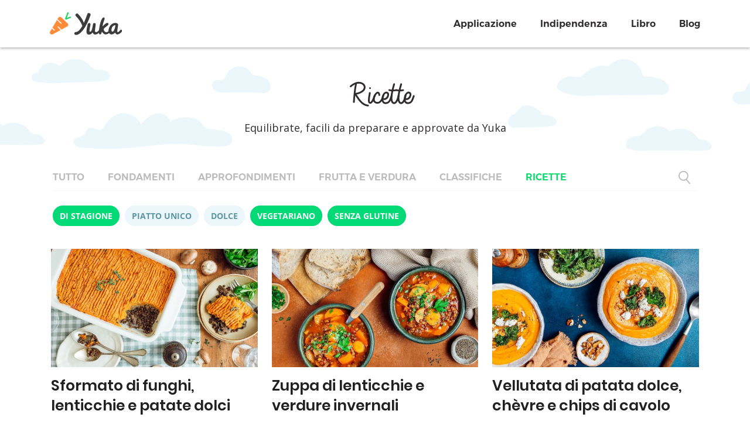

--- FILE ---
content_type: text/html; charset=UTF-8
request_url: https://yuka.io/it/blog/ricette/?season=1&vegetarian=1&gluten-free=1
body_size: 13007
content:
<!DOCTYPE html>
<html lang="it-IT">
<head>
    <meta http-equiv="Content-Type" content="text/html; charset=UTF-8"/>
    <meta http-equiv="X-UA-Compatible" content="IE=Edge">
    <meta name="viewport" content="width=device-width, initial-scale=1, maximum-scale=1">
            <meta name="apple-itunes-app" content="app-id=1092799236">
        <link rel="profile" href="http://gmpg.org/xfn/11"/>
    <link rel="pingback" href="https://yuka.io/xmlrpc.php"/>
    <meta property="fb:app_id" content="680113725498231" />
    <script src="https://www.gstatic.com/firebasejs/7.5.0/firebase-app.js"></script>
    <script src="https://www.gstatic.com/firebasejs/7.5.0/firebase-functions.js"></script>
    <script type="text/javascript">var template_dir = "https://yuka.io/wp-content/themes/fusion";var mo_options = mo_options || {};mo_options.disable_back_to_top = false;mo_options.sticky_menu = true;mo_options.theme_skin = "#e84a52";mo_options.theme_directory_url = "https://yuka.io/wp-content/themes/fusion";mo_options.slider_chosen="None";mo_options.disable_smooth_page_load=true;mo_options.disable_animations_on_page=false;</script>    <meta name='robots' content='index, follow, max-image-preview:large, max-snippet:-1, max-video-preview:-1' />
	<style>img:is([sizes="auto" i], [sizes^="auto," i]) { contain-intrinsic-size: 3000px 1500px }</style>
	<link rel="alternate" href="https://yuka.io/blog/recettes/" hreflang="fr" />
<link rel="alternate" href="https://yuka.io/en/blog/recipes/" hreflang="en" />
<link rel="alternate" href="https://yuka.io/es/blog/recetas/" hreflang="es" />
<link rel="alternate" href="https://yuka.io/it/blog/ricette/" hreflang="it" />

	<!-- This site is optimized with the Yoast SEO plugin v25.2 - https://yoast.com/wordpress/plugins/seo/ -->
	<title>Ricette - Yuka</title>
	<link rel="canonical" href="https://yuka.io/it/blog/ricette/" />
	<meta property="og:locale" content="it_IT" />
	<meta property="og:locale:alternate" content="fr_FR" />
	<meta property="og:locale:alternate" content="en_US" />
	<meta property="og:locale:alternate" content="es_ES" />
	<meta property="og:type" content="article" />
	<meta property="og:title" content="Ricette - Yuka" />
	<meta property="og:url" content="https://yuka.io/it/blog/ricette/" />
	<meta property="og:site_name" content="Yuka" />
	<meta property="article:modified_time" content="2021-10-21T13:09:08+00:00" />
	<meta name="twitter:card" content="summary_large_image" />
	<!-- / Yoast SEO plugin. -->


<link rel='dns-prefetch' href='//fonts.googleapis.com' />
<link rel="alternate" type="application/rss+xml" title="Yuka &raquo; Feed" href="https://yuka.io/it/feed/" />
<link rel="alternate" type="application/rss+xml" title="Yuka &raquo; Feed dei commenti" href="https://yuka.io/it/comments/feed/" />

<!-- This site is optimized with the Schema Premium ver.1.2.7.2 - https://schema.press -->
<script type="application/ld+json" class="schema-premium">[{"@context":"https:\/\/schema.org","@type":"Article","image":[],"name":"Ricette","url":"https:\/\/yuka.io\/it\/blog\/ricette\/","mainEntityOfPage":{"@type":"WebPage","@id":"https:\/\/yuka.io\/it\/blog\/ricette\/#webpage"},"headline":"Ricette","datePublished":"2021-08-31T12:25:52+02:00","dateModified":"2021-10-21T15:09:08+02:00","dateCreated":"2021-08-31T12:25:52+02:00","publisher":{"@type":"Organization","@id":"https:\/\/yuka.io#organization","url":"https:\/\/yuka.io","name":"Yuka","description":"L&#039;application qui vous aide à mieux manger","logo":{"@type":"ImageObject","@id":"https:\/\/yuka.io#logo","url":"","width":600,"height":60},"image":{"@type":"ImageObject","@id":"https:\/\/yuka.io#logo","url":"","width":600,"height":60}},"keywords":"","author":{"@type":"Person","name":"François de Yuka"},"@id":"https:\/\/yuka.io\/it\/blog\/ricette#article"}]</script><!-- Schema Premium Plugin -->

<script type="text/javascript">
/* <![CDATA[ */
window._wpemojiSettings = {"baseUrl":"https:\/\/s.w.org\/images\/core\/emoji\/16.0.1\/72x72\/","ext":".png","svgUrl":"https:\/\/s.w.org\/images\/core\/emoji\/16.0.1\/svg\/","svgExt":".svg","source":{"concatemoji":"https:\/\/yuka.io\/wp-includes\/js\/wp-emoji-release.min.js?ver=6.8.3"}};
/*! This file is auto-generated */
!function(s,n){var o,i,e;function c(e){try{var t={supportTests:e,timestamp:(new Date).valueOf()};sessionStorage.setItem(o,JSON.stringify(t))}catch(e){}}function p(e,t,n){e.clearRect(0,0,e.canvas.width,e.canvas.height),e.fillText(t,0,0);var t=new Uint32Array(e.getImageData(0,0,e.canvas.width,e.canvas.height).data),a=(e.clearRect(0,0,e.canvas.width,e.canvas.height),e.fillText(n,0,0),new Uint32Array(e.getImageData(0,0,e.canvas.width,e.canvas.height).data));return t.every(function(e,t){return e===a[t]})}function u(e,t){e.clearRect(0,0,e.canvas.width,e.canvas.height),e.fillText(t,0,0);for(var n=e.getImageData(16,16,1,1),a=0;a<n.data.length;a++)if(0!==n.data[a])return!1;return!0}function f(e,t,n,a){switch(t){case"flag":return n(e,"\ud83c\udff3\ufe0f\u200d\u26a7\ufe0f","\ud83c\udff3\ufe0f\u200b\u26a7\ufe0f")?!1:!n(e,"\ud83c\udde8\ud83c\uddf6","\ud83c\udde8\u200b\ud83c\uddf6")&&!n(e,"\ud83c\udff4\udb40\udc67\udb40\udc62\udb40\udc65\udb40\udc6e\udb40\udc67\udb40\udc7f","\ud83c\udff4\u200b\udb40\udc67\u200b\udb40\udc62\u200b\udb40\udc65\u200b\udb40\udc6e\u200b\udb40\udc67\u200b\udb40\udc7f");case"emoji":return!a(e,"\ud83e\udedf")}return!1}function g(e,t,n,a){var r="undefined"!=typeof WorkerGlobalScope&&self instanceof WorkerGlobalScope?new OffscreenCanvas(300,150):s.createElement("canvas"),o=r.getContext("2d",{willReadFrequently:!0}),i=(o.textBaseline="top",o.font="600 32px Arial",{});return e.forEach(function(e){i[e]=t(o,e,n,a)}),i}function t(e){var t=s.createElement("script");t.src=e,t.defer=!0,s.head.appendChild(t)}"undefined"!=typeof Promise&&(o="wpEmojiSettingsSupports",i=["flag","emoji"],n.supports={everything:!0,everythingExceptFlag:!0},e=new Promise(function(e){s.addEventListener("DOMContentLoaded",e,{once:!0})}),new Promise(function(t){var n=function(){try{var e=JSON.parse(sessionStorage.getItem(o));if("object"==typeof e&&"number"==typeof e.timestamp&&(new Date).valueOf()<e.timestamp+604800&&"object"==typeof e.supportTests)return e.supportTests}catch(e){}return null}();if(!n){if("undefined"!=typeof Worker&&"undefined"!=typeof OffscreenCanvas&&"undefined"!=typeof URL&&URL.createObjectURL&&"undefined"!=typeof Blob)try{var e="postMessage("+g.toString()+"("+[JSON.stringify(i),f.toString(),p.toString(),u.toString()].join(",")+"));",a=new Blob([e],{type:"text/javascript"}),r=new Worker(URL.createObjectURL(a),{name:"wpTestEmojiSupports"});return void(r.onmessage=function(e){c(n=e.data),r.terminate(),t(n)})}catch(e){}c(n=g(i,f,p,u))}t(n)}).then(function(e){for(var t in e)n.supports[t]=e[t],n.supports.everything=n.supports.everything&&n.supports[t],"flag"!==t&&(n.supports.everythingExceptFlag=n.supports.everythingExceptFlag&&n.supports[t]);n.supports.everythingExceptFlag=n.supports.everythingExceptFlag&&!n.supports.flag,n.DOMReady=!1,n.readyCallback=function(){n.DOMReady=!0}}).then(function(){return e}).then(function(){var e;n.supports.everything||(n.readyCallback(),(e=n.source||{}).concatemoji?t(e.concatemoji):e.wpemoji&&e.twemoji&&(t(e.twemoji),t(e.wpemoji)))}))}((window,document),window._wpemojiSettings);
/* ]]> */
</script>
<style id='wp-emoji-styles-inline-css' type='text/css'>

	img.wp-smiley, img.emoji {
		display: inline !important;
		border: none !important;
		box-shadow: none !important;
		height: 1em !important;
		width: 1em !important;
		margin: 0 0.07em !important;
		vertical-align: -0.1em !important;
		background: none !important;
		padding: 0 !important;
	}
</style>
<link rel='stylesheet' id='wp-block-library-css' href='https://yuka.io/wp-includes/css/dist/block-library/style.min.css?ver=6.8.3' type='text/css' media='all' />
<style id='classic-theme-styles-inline-css' type='text/css'>
/*! This file is auto-generated */
.wp-block-button__link{color:#fff;background-color:#32373c;border-radius:9999px;box-shadow:none;text-decoration:none;padding:calc(.667em + 2px) calc(1.333em + 2px);font-size:1.125em}.wp-block-file__button{background:#32373c;color:#fff;text-decoration:none}
</style>
<style id='filebird-block-filebird-gallery-style-inline-css' type='text/css'>
ul.filebird-block-filebird-gallery{margin:auto!important;padding:0!important;width:100%}ul.filebird-block-filebird-gallery.layout-grid{display:grid;grid-gap:20px;align-items:stretch;grid-template-columns:repeat(var(--columns),1fr);justify-items:stretch}ul.filebird-block-filebird-gallery.layout-grid li img{border:1px solid #ccc;box-shadow:2px 2px 6px 0 rgba(0,0,0,.3);height:100%;max-width:100%;-o-object-fit:cover;object-fit:cover;width:100%}ul.filebird-block-filebird-gallery.layout-masonry{-moz-column-count:var(--columns);-moz-column-gap:var(--space);column-gap:var(--space);-moz-column-width:var(--min-width);columns:var(--min-width) var(--columns);display:block;overflow:auto}ul.filebird-block-filebird-gallery.layout-masonry li{margin-bottom:var(--space)}ul.filebird-block-filebird-gallery li{list-style:none}ul.filebird-block-filebird-gallery li figure{height:100%;margin:0;padding:0;position:relative;width:100%}ul.filebird-block-filebird-gallery li figure figcaption{background:linear-gradient(0deg,rgba(0,0,0,.7),rgba(0,0,0,.3) 70%,transparent);bottom:0;box-sizing:border-box;color:#fff;font-size:.8em;margin:0;max-height:100%;overflow:auto;padding:3em .77em .7em;position:absolute;text-align:center;width:100%;z-index:2}ul.filebird-block-filebird-gallery li figure figcaption a{color:inherit}

</style>
<style id='global-styles-inline-css' type='text/css'>
:root{--wp--preset--aspect-ratio--square: 1;--wp--preset--aspect-ratio--4-3: 4/3;--wp--preset--aspect-ratio--3-4: 3/4;--wp--preset--aspect-ratio--3-2: 3/2;--wp--preset--aspect-ratio--2-3: 2/3;--wp--preset--aspect-ratio--16-9: 16/9;--wp--preset--aspect-ratio--9-16: 9/16;--wp--preset--color--black: #000000;--wp--preset--color--cyan-bluish-gray: #abb8c3;--wp--preset--color--white: #ffffff;--wp--preset--color--pale-pink: #f78da7;--wp--preset--color--vivid-red: #cf2e2e;--wp--preset--color--luminous-vivid-orange: #ff6900;--wp--preset--color--luminous-vivid-amber: #fcb900;--wp--preset--color--light-green-cyan: #7bdcb5;--wp--preset--color--vivid-green-cyan: #00d084;--wp--preset--color--pale-cyan-blue: #8ed1fc;--wp--preset--color--vivid-cyan-blue: #0693e3;--wp--preset--color--vivid-purple: #9b51e0;--wp--preset--gradient--vivid-cyan-blue-to-vivid-purple: linear-gradient(135deg,rgba(6,147,227,1) 0%,rgb(155,81,224) 100%);--wp--preset--gradient--light-green-cyan-to-vivid-green-cyan: linear-gradient(135deg,rgb(122,220,180) 0%,rgb(0,208,130) 100%);--wp--preset--gradient--luminous-vivid-amber-to-luminous-vivid-orange: linear-gradient(135deg,rgba(252,185,0,1) 0%,rgba(255,105,0,1) 100%);--wp--preset--gradient--luminous-vivid-orange-to-vivid-red: linear-gradient(135deg,rgba(255,105,0,1) 0%,rgb(207,46,46) 100%);--wp--preset--gradient--very-light-gray-to-cyan-bluish-gray: linear-gradient(135deg,rgb(238,238,238) 0%,rgb(169,184,195) 100%);--wp--preset--gradient--cool-to-warm-spectrum: linear-gradient(135deg,rgb(74,234,220) 0%,rgb(151,120,209) 20%,rgb(207,42,186) 40%,rgb(238,44,130) 60%,rgb(251,105,98) 80%,rgb(254,248,76) 100%);--wp--preset--gradient--blush-light-purple: linear-gradient(135deg,rgb(255,206,236) 0%,rgb(152,150,240) 100%);--wp--preset--gradient--blush-bordeaux: linear-gradient(135deg,rgb(254,205,165) 0%,rgb(254,45,45) 50%,rgb(107,0,62) 100%);--wp--preset--gradient--luminous-dusk: linear-gradient(135deg,rgb(255,203,112) 0%,rgb(199,81,192) 50%,rgb(65,88,208) 100%);--wp--preset--gradient--pale-ocean: linear-gradient(135deg,rgb(255,245,203) 0%,rgb(182,227,212) 50%,rgb(51,167,181) 100%);--wp--preset--gradient--electric-grass: linear-gradient(135deg,rgb(202,248,128) 0%,rgb(113,206,126) 100%);--wp--preset--gradient--midnight: linear-gradient(135deg,rgb(2,3,129) 0%,rgb(40,116,252) 100%);--wp--preset--font-size--small: 13px;--wp--preset--font-size--medium: 20px;--wp--preset--font-size--large: 36px;--wp--preset--font-size--x-large: 42px;--wp--preset--spacing--20: 0.44rem;--wp--preset--spacing--30: 0.67rem;--wp--preset--spacing--40: 1rem;--wp--preset--spacing--50: 1.5rem;--wp--preset--spacing--60: 2.25rem;--wp--preset--spacing--70: 3.38rem;--wp--preset--spacing--80: 5.06rem;--wp--preset--shadow--natural: 6px 6px 9px rgba(0, 0, 0, 0.2);--wp--preset--shadow--deep: 12px 12px 50px rgba(0, 0, 0, 0.4);--wp--preset--shadow--sharp: 6px 6px 0px rgba(0, 0, 0, 0.2);--wp--preset--shadow--outlined: 6px 6px 0px -3px rgba(255, 255, 255, 1), 6px 6px rgba(0, 0, 0, 1);--wp--preset--shadow--crisp: 6px 6px 0px rgba(0, 0, 0, 1);}:where(.is-layout-flex){gap: 0.5em;}:where(.is-layout-grid){gap: 0.5em;}body .is-layout-flex{display: flex;}.is-layout-flex{flex-wrap: wrap;align-items: center;}.is-layout-flex > :is(*, div){margin: 0;}body .is-layout-grid{display: grid;}.is-layout-grid > :is(*, div){margin: 0;}:where(.wp-block-columns.is-layout-flex){gap: 2em;}:where(.wp-block-columns.is-layout-grid){gap: 2em;}:where(.wp-block-post-template.is-layout-flex){gap: 1.25em;}:where(.wp-block-post-template.is-layout-grid){gap: 1.25em;}.has-black-color{color: var(--wp--preset--color--black) !important;}.has-cyan-bluish-gray-color{color: var(--wp--preset--color--cyan-bluish-gray) !important;}.has-white-color{color: var(--wp--preset--color--white) !important;}.has-pale-pink-color{color: var(--wp--preset--color--pale-pink) !important;}.has-vivid-red-color{color: var(--wp--preset--color--vivid-red) !important;}.has-luminous-vivid-orange-color{color: var(--wp--preset--color--luminous-vivid-orange) !important;}.has-luminous-vivid-amber-color{color: var(--wp--preset--color--luminous-vivid-amber) !important;}.has-light-green-cyan-color{color: var(--wp--preset--color--light-green-cyan) !important;}.has-vivid-green-cyan-color{color: var(--wp--preset--color--vivid-green-cyan) !important;}.has-pale-cyan-blue-color{color: var(--wp--preset--color--pale-cyan-blue) !important;}.has-vivid-cyan-blue-color{color: var(--wp--preset--color--vivid-cyan-blue) !important;}.has-vivid-purple-color{color: var(--wp--preset--color--vivid-purple) !important;}.has-black-background-color{background-color: var(--wp--preset--color--black) !important;}.has-cyan-bluish-gray-background-color{background-color: var(--wp--preset--color--cyan-bluish-gray) !important;}.has-white-background-color{background-color: var(--wp--preset--color--white) !important;}.has-pale-pink-background-color{background-color: var(--wp--preset--color--pale-pink) !important;}.has-vivid-red-background-color{background-color: var(--wp--preset--color--vivid-red) !important;}.has-luminous-vivid-orange-background-color{background-color: var(--wp--preset--color--luminous-vivid-orange) !important;}.has-luminous-vivid-amber-background-color{background-color: var(--wp--preset--color--luminous-vivid-amber) !important;}.has-light-green-cyan-background-color{background-color: var(--wp--preset--color--light-green-cyan) !important;}.has-vivid-green-cyan-background-color{background-color: var(--wp--preset--color--vivid-green-cyan) !important;}.has-pale-cyan-blue-background-color{background-color: var(--wp--preset--color--pale-cyan-blue) !important;}.has-vivid-cyan-blue-background-color{background-color: var(--wp--preset--color--vivid-cyan-blue) !important;}.has-vivid-purple-background-color{background-color: var(--wp--preset--color--vivid-purple) !important;}.has-black-border-color{border-color: var(--wp--preset--color--black) !important;}.has-cyan-bluish-gray-border-color{border-color: var(--wp--preset--color--cyan-bluish-gray) !important;}.has-white-border-color{border-color: var(--wp--preset--color--white) !important;}.has-pale-pink-border-color{border-color: var(--wp--preset--color--pale-pink) !important;}.has-vivid-red-border-color{border-color: var(--wp--preset--color--vivid-red) !important;}.has-luminous-vivid-orange-border-color{border-color: var(--wp--preset--color--luminous-vivid-orange) !important;}.has-luminous-vivid-amber-border-color{border-color: var(--wp--preset--color--luminous-vivid-amber) !important;}.has-light-green-cyan-border-color{border-color: var(--wp--preset--color--light-green-cyan) !important;}.has-vivid-green-cyan-border-color{border-color: var(--wp--preset--color--vivid-green-cyan) !important;}.has-pale-cyan-blue-border-color{border-color: var(--wp--preset--color--pale-cyan-blue) !important;}.has-vivid-cyan-blue-border-color{border-color: var(--wp--preset--color--vivid-cyan-blue) !important;}.has-vivid-purple-border-color{border-color: var(--wp--preset--color--vivid-purple) !important;}.has-vivid-cyan-blue-to-vivid-purple-gradient-background{background: var(--wp--preset--gradient--vivid-cyan-blue-to-vivid-purple) !important;}.has-light-green-cyan-to-vivid-green-cyan-gradient-background{background: var(--wp--preset--gradient--light-green-cyan-to-vivid-green-cyan) !important;}.has-luminous-vivid-amber-to-luminous-vivid-orange-gradient-background{background: var(--wp--preset--gradient--luminous-vivid-amber-to-luminous-vivid-orange) !important;}.has-luminous-vivid-orange-to-vivid-red-gradient-background{background: var(--wp--preset--gradient--luminous-vivid-orange-to-vivid-red) !important;}.has-very-light-gray-to-cyan-bluish-gray-gradient-background{background: var(--wp--preset--gradient--very-light-gray-to-cyan-bluish-gray) !important;}.has-cool-to-warm-spectrum-gradient-background{background: var(--wp--preset--gradient--cool-to-warm-spectrum) !important;}.has-blush-light-purple-gradient-background{background: var(--wp--preset--gradient--blush-light-purple) !important;}.has-blush-bordeaux-gradient-background{background: var(--wp--preset--gradient--blush-bordeaux) !important;}.has-luminous-dusk-gradient-background{background: var(--wp--preset--gradient--luminous-dusk) !important;}.has-pale-ocean-gradient-background{background: var(--wp--preset--gradient--pale-ocean) !important;}.has-electric-grass-gradient-background{background: var(--wp--preset--gradient--electric-grass) !important;}.has-midnight-gradient-background{background: var(--wp--preset--gradient--midnight) !important;}.has-small-font-size{font-size: var(--wp--preset--font-size--small) !important;}.has-medium-font-size{font-size: var(--wp--preset--font-size--medium) !important;}.has-large-font-size{font-size: var(--wp--preset--font-size--large) !important;}.has-x-large-font-size{font-size: var(--wp--preset--font-size--x-large) !important;}
:where(.wp-block-post-template.is-layout-flex){gap: 1.25em;}:where(.wp-block-post-template.is-layout-grid){gap: 1.25em;}
:where(.wp-block-columns.is-layout-flex){gap: 2em;}:where(.wp-block-columns.is-layout-grid){gap: 2em;}
:root :where(.wp-block-pullquote){font-size: 1.5em;line-height: 1.6;}
</style>
<link rel='stylesheet' id='cld-font-awesome-css' href='https://yuka.io/wp-content/plugins/comments-like-dislike/css/fontawesome/css/all.min.css?ver=1.1.5' type='text/css' media='all' />
<link rel='stylesheet' id='cld-frontend-css' href='https://yuka.io/wp-content/plugins/comments-like-dislike/css/cld-frontend.css?ver=1.1.5' type='text/css' media='all' />
<link rel='stylesheet' id='contact-form-7-css' href='https://yuka.io/wp-content/plugins/contact-form-7/includes/css/styles.css?ver=6.1.2' type='text/css' media='all' />
<link rel='stylesheet' id='wpcr_style-css' href='https://yuka.io/wp-content/plugins/yuka-post-comment-rating/assets/css/style.css?ver=6.8.3' type='text/css' media='all' />
<link rel='stylesheet' id='pretty-photo-css' href='https://yuka.io/wp-content/themes/fusion/css/prettyPhoto.css?ver=6.8.3' type='text/css' media='screen' />
<link rel='stylesheet' id='icon-fonts-css' href='https://yuka.io/wp-content/themes/fusion/css/icon-fonts.css?ver=6.8.3' type='text/css' media='screen' />
<link rel='stylesheet' id='style-theme-css' href='https://yuka.io/wp-content/themes/fusion/style.css?ver=6.8.3' type='text/css' media='all' />
<!--[if IE 8]>
<link rel='stylesheet' id='style-ie8-css' href='https://yuka.io/wp-content/themes/fusion/css/ie8.css?ver=6.8.3' type='text/css' media='screen' />
<![endif]-->
<!--[if IE 9]>
<link rel='stylesheet' id='style-ie9-css' href='https://yuka.io/wp-content/themes/fusion/css/ie9.css?ver=6.8.3' type='text/css' media='screen' />
<![endif]-->
<link rel='stylesheet' id='animate-css' href='https://yuka.io/wp-content/themes/fusion/css/animate.css?ver=6.8.3' type='text/css' media='screen' />
<link rel='stylesheet' id='tablepress-default-css' href='https://yuka.io/wp-content/plugins/tablepress/css/default.min.css?ver=1.14' type='text/css' media='all' />
<link rel='stylesheet' id='style-plugins-css' href='https://yuka.io/wp-content/themes/fusion/css/plugins.css?ver=6.8.3' type='text/css' media='all' />
<link rel='stylesheet' id='style-skin-php-css' href='https://yuka.io/wp-content/themes/fusion/css/skins/skin.php?skin=%23e84a52&#038;ver=6.8.3' type='text/css' media='all' />
<link rel='stylesheet' id='bootstrap-css' href='https://yuka.io/wp-content/themes/fusion/css/libs/bootstrap.min.css?ver=6.8.3' type='text/css' media='all' />
<link rel='stylesheet' id='style-custom-css' href='https://yuka.io/wp-content/themes/fusion/custom/custom.css?ver=6.8.3' type='text/css' media='all' />
<link rel='stylesheet' id='style-custom-yuka-css' href='https://yuka.io/wp-content/themes/fusion/css/yuka/yuka.css?v=445&#038;ver=6.8.3' type='text/css' media='all' />
<link rel='stylesheet' id='style-custom-yuka-embed-css' href='https://yuka.io/wp-content/themes/fusion/css/yuka/yuka-embed.css?v=445&#038;ver=6.8.3' type='text/css' media='all' />
<link rel='stylesheet' id='style-custom-yuka-faq-css' href='https://yuka.io/wp-content/themes/fusion/css/yuka/faq.css?v=445&#038;ver=6.8.3' type='text/css' media='all' />
<link rel='stylesheet' id='wp-google-fonts-lato-css' href='https://fonts.googleapis.com/css?family=Lato%3A400%2C700%2C900&#038;ver=6.8.3' type='text/css' media='all' />
<link rel='stylesheet' id='wp-google-fonts-pacifico-css' href='https://fonts.googleapis.com/css?family=Pacifico&#038;ver=6.8.3' type='text/css' media='all' />
<link rel='stylesheet' id='wp-google-fonts-roboto-css' href='https://fonts.googleapis.com/css?family=Roboto%3A400%2C500%2C700&#038;ver=6.8.3' type='text/css' media='all' />
<link rel='stylesheet' id='wp-google-fonts-christmas-css' href='https://fonts.googleapis.com/css?family=Caveat+Brush&#038;ver=6.8.3' type='text/css' media='all' />
<link rel='stylesheet' id='font-awesome-css' href='https://yuka.io/wp-content/themes/fusion/css/libs/font-awesome/css/font-awesome.min.css?ver=6.8.3' type='text/css' media='all' />
<script type="text/javascript" src="https://yuka.io/wp-includes/js/jquery/jquery.min.js?ver=3.7.1" id="jquery-core-js"></script>
<script type="text/javascript" src="https://yuka.io/wp-includes/js/jquery/jquery-migrate.min.js?ver=3.4.1" id="jquery-migrate-js"></script>
<script type="text/javascript" id="cld-frontend-js-extra">
/* <![CDATA[ */
var cld_js_object = {"admin_ajax_url":"https:\/\/yuka.io\/wp-admin\/admin-ajax.php","admin_ajax_nonce":"ac08d2c48a"};
/* ]]> */
</script>
<script type="text/javascript" src="https://yuka.io/wp-content/plugins/comments-like-dislike/js/cld-frontend.js?ver=1.1.5" id="cld-frontend-js"></script>
<script type="text/javascript" id="jsVars-js-extra">
/* <![CDATA[ */
var custom_vars = {"algolia_app_id":"M8UJG2X7HL","algolia_search_api_key":"6db62f953082e086bcf983ba563ff0dc","algolia_index_prefix":"prod_","helpdocs_api_key":"sjn1fj9hrjrjmwto8jtfohc5uqa6jozgqlzaox03","language":"it"};
/* ]]> */
</script>
<script type="text/javascript" src="https://yuka.io/wp-content/themes/fusion/js/libs/jquery.easing.1.3.js?ver=6.8.3" id="jquery-easing-js"></script>
<script type="text/javascript" src="https://yuka.io/wp-content/themes/fusion/js/libs/popper.min.js?v=445&amp;ver=6.8.3" id="popper-js"></script>
<script type="text/javascript" src="https://yuka.io/wp-content/themes/fusion/js/libs/bootstrap.min.js?ver=6.8.3" id="bootstrap-js"></script>
<script type="text/javascript" src="https://yuka.io/wp-content/themes/fusion/js/custom/jquery.matchHeight-min.js?ver=6.8.3" id="script-equal-height-js"></script>
<script type="text/javascript" src="https://yuka.io/wp-content/themes/fusion/js/custom/google-analytics.js?v=445&amp;ver=6.8.3" id="script-analytics-js"></script>
<script type="text/javascript" src="https://yuka.io/wp-content/themes/fusion/js/libs/jquery.email-autocomplete.min.js?v=445&amp;ver=6.8.3" id="script-email-autocomplete-js"></script>
<script type="text/javascript" src="https://yuka.io/wp-content/themes/fusion/js/custom/yuka.js?v=445&amp;ver=6.8.3" id="script-custom-js"></script>
<link rel="https://api.w.org/" href="https://yuka.io/wp-json/" /><link rel="alternate" title="JSON" type="application/json" href="https://yuka.io/wp-json/wp/v2/pages/25840" /><link rel="EditURI" type="application/rsd+xml" title="RSD" href="https://yuka.io/xmlrpc.php?rsd" />
<meta name="generator" content="WordPress 6.8.3" />
<link rel='shortlink' href='https://yuka.io/?p=25840' />
<link rel="alternate" title="oEmbed (JSON)" type="application/json+oembed" href="https://yuka.io/wp-json/oembed/1.0/embed?url=https%3A%2F%2Fyuka.io%2Fit%2Fblog%2Fricette%2F" />
<link rel="alternate" title="oEmbed (XML)" type="text/xml+oembed" href="https://yuka.io/wp-json/oembed/1.0/embed?url=https%3A%2F%2Fyuka.io%2Fit%2Fblog%2Fricette%2F&#038;format=xml" />
<style>span.cld-count-wrap {color: #9fabb7;}</style>	<style type="text/css">
		fieldset.wppcr_rating > legend{
			color:#0a0a0a		}

		.comment-form-comment, .comment-notes {clear:both;}
		.wppcr_rating {
			float:left;
		}

		/* :not(:checked) is a filter, so that browsers that don’t support :checked don’t 
		   follow these rules. Every browser that supports :checked also supports :not(), so
		   it doesn’t make the test unnecessarily selective */
		.wppcr_rating:not(:checked) > input {
			position:absolute;
			/*top:-9999px;*/
			clip:rect(0,0,0,0);
		}

		.wppcr_rating:not(:checked) > label {
			float:right;
			width:1em;
			padding:0 .1em;
			overflow:hidden;
			white-space:nowrap;
			cursor:pointer;
			font-size:22px;
			line-height:1.2;
			color:#ddd !important;
			text-shadow:1px 1px #bbb, 2px 2px #666, .1em .1em .2em rgba(0,0,0,.5);
		}

		.wppcr_rating > input:checked ~ label {
			color: #ea0 !important;
			text-shadow:1px 1px #bbb, 2px 2px #666, .1em .1em .2em rgba(0,0,0,.5);
		}

		.wppcr_rating:not(:checked) > label:hover,
		.wppcr_rating:not(:checked) > label:hover ~ label {
			color: #ffd700 !important;
			text-shadow:1px 1px #bbb, 2px 2px #666, .1em .1em .2em rgba(0,0,0,.5);
		}

		.wppcr_rating > input:checked + label:hover,
		.wppcr_rating > input:checked + label:hover ~ label,
		.wppcr_rating > input:checked ~ label:hover,
		.wppcr_rating > input:checked ~ label:hover ~ label,
		.wppcr_rating > label:hover ~ input:checked ~ label {
			color: #ea0 !important;
			text-shadow:1px 1px goldenrod, 2px 2px #B57340, .1em .1em .2em rgba(0,0,0,.5);
		}

		.wppcr_rating > label:active {
			position:relative;
			top:2px;
			left:2px;
		}
		p.logged-in-as {clear:both;}
		span.wpcr_author_stars, span.wpcr_author_stars span {
			display: block;
			background: url(https://yuka.io/wp-content/plugins/yuka-post-comment-rating/assets/images/yelstars.png) 0 -16px repeat-x;
			width: 80px;
			height: 16px;
		}

		span.wpcr_author_stars span {
			background-position: 0 0;
		}
		span.wpcr_averageStars, span.wpcr_averageStars span {
			display: block;
			background: url(https://yuka.io/wp-content/plugins/yuka-post-comment-rating/assets/images/yelstars.png) 0 -16px repeat-x;
			width: 80px;
			height: 16px;
		}

		span.wpcr_averageStars span {
			background-position: 0 0;
		}

		/*for tooltip*/
		.wpcr_tooltip, .wpcr_inline{
			display: inline;
			position: relative;
			width:auto;
			float:left;
			font-size: 12px;
		}
		a.wpcr_tooltip span.wpcr_stars, .wpcr_inline span.wpcr_stars{float:left;font-size: 14px;}
		a.wpcr_tooltip span.wpcr_averageStars, a.wpcr_inline span.wpcr_averageStars {float:left; margin:2px 5px 0px 5px;}
		
		.wpcr_tooltip:hover:after{
			background-color: rgba(0,0,0,.8);
			border-radius: 5px;
			bottom: 26px;
			color: #fff;
			content: attr(title);
			left: 20%;
			padding: 5px 10px;
			position: absolute;
			z-index: 98;
			width: 205px;
			border-radius: 7px;
			font-size: 13px;
		}
		.wpcr_tooltip:hover:before{
			border: solid;
			border-color: rgba(0,0,0,.8) transparent;
			border-width: 6px 6px 0 6px;
			bottom: 20px;
			content: "";
			left: 50%;
			position: absolute;
			z-index: 99;
		}
		.wpcr_aggregate{float: left;display: inline-block;width: 100%;line-height: 20px;}
		#hide-stars {display:none;}
		#review_form .wppcr_rating {display:none;}
		#reviews .wpcr_author_stars {display:none;}
		.col-2 .aggr_options {
			margin-bottom: 5px;
			display: inline-block;
		}
		.wpcr_floating_links{position: fixed;left: auto;right:0;top:40%;z-index: 99999;}
		.wpcr_floating_links ul{list-style: none;margin: 0px;padding: 0;}
		.wpcr_floating_links li{
			padding: 5px 11px;
			background-color: #fff;
			box-shadow: 1px 1px 2px 2px #ccc;
			text-align: center;
		}
		
	</style>
<!-- Options based styling -->
<style type="text/css">
@import url("//fonts.googleapis.com/css?family=Open+Sans|Open+Sans|Open+Sans");

h1,h2,h3,h4,h5,h6 {font-family:"Open Sans";letter-spacing:0px;}
body{font-family:"Open Sans";}
cite, em, i, #author-widget .author-name, .rss-block, ul.post-list .published, ul.post-list .byline, ul.post-list .entry-meta, .entry-meta span a, .comment-author cite, .comment-reply-link, .comment-edit-link, .comment-reply-link:visited, .comment-edit-link:visited
{font-family:"Open Sans";}
body{}
#pricing-action .pointing-arrow img { opacity: 0 }
</style>
<link rel="icon" href="https://yuka.io/wp-content/uploads/2016/05/favicon-150x150.png" sizes="32x32" />
<link rel="icon" href="https://yuka.io/wp-content/uploads/2016/05/favicon.png" sizes="192x192" />
<link rel="apple-touch-icon" href="https://yuka.io/wp-content/uploads/2016/05/favicon.png" />
<meta name="msapplication-TileImage" content="https://yuka.io/wp-content/uploads/2016/05/favicon.png" />

</head>

<body class="wp-singular page-template page-template-template-recipes page-template-template-recipes-php page page-id-25840 page-child parent-pageid-17898 wp-theme-fusion layout-1c  header-default pll-it">

<div id="fb-root"></div>
<script>(function(d, s, id) {
    var js, fjs = d.getElementsByTagName(s)[0];
    if (d.getElementById(id)) return;
    js = d.createElement(s); js.id = id;
    js.src = "https://connect.facebook.net/it_IT/sdk.js#xfbml=1&version=v3.0"
    fjs.parentNode.insertBefore(js, fjs);
  }(document, 'script', 'facebook-jssdk'));
</script>



<div id="container">
    
    <header id="header-v2" class="navbar navbar-expand-lg navbar-light fixed-top">
        <div class="container">
            <a class="navbar-brand" href="https://yuka.io/it">
                <img src="/wp-content/themes/fusion/images/v2/yuka-logo.svg" alt="Yuka">
            </a>
            <div class="d-flex">
                                <button class="navbar-toggler mobile-menu-toggler" type="button" data-toggle="collapse" data-target="#main-menu-wrapper" aria-controls="main-menu-wrapper" aria-expanded="false" aria-label="Toggle navigation">
                    <div class="burger-icon"><span></span><span></span><span></span><span></span></div>
                </button>
            </div>
            <div class="collapse navbar-collapse w-100 justify-content-end" id="main-menu-wrapper">
                <ul id="menu-main-it" class="menu navbar-nav"><li id="menu-item-17895" class="menu-item menu-item-type-post_type menu-item-object-page menu-item-17895 nav-item"><a href="https://yuka.io/it/app/">Applicazione</a></li>
<li id="menu-item-17897" class="menu-item menu-item-type-post_type menu-item-object-page menu-item-17897 nav-item"><a href="https://yuka.io/it/indipendenza/">Indipendenza</a></li>
<li id="menu-item-42630" class="menu-item menu-item-type-post_type menu-item-object-page menu-item-42630 nav-item"><a href="https://yuka.io/it/libro/">Libro</a></li>
<li id="menu-item-25842" class="menu-item menu-item-type-post_type menu-item-object-page current-page-ancestor menu-item-25842 nav-item"><a href="https://yuka.io/it/blog/">Blog</a></li>
</ul>                                <div class="d-lg-none text-center">
                    <a href="https://app.yuka.io/open" class="btn btn-primary mt-4 download-app mb-4">Scarica l’app</a>
                </div>
            </div>
        </div>
    </header>
    <!-- #header -->

    
    <div id="top-line">
        <header id="title-area" class="clearfix"><img class="clouds-left" src="/wp-content/themes/fusion/images/v2/blog/clouds-left.svg" /><div class="inner"><h1 class="page-title entry-title">Ricette</h1>
        <div class="post-description"><p>Equilibrate, facili da preparare e approvate da Yuka</p>
        </div>
        </div><img class="clouds-right" src="/wp-content/themes/fusion/images/v2/blog/clouds-right.svg" /></header> <!-- title-area -->    </div>

    <div id="main" class="clearfix">

        
        <div class="inner clearfix">
<div class="blog-menu-search-wrapper"><div class="menu-blog-it-container"><ul id="menu-blog-it" class="blog-menu"><li id="menu-item-25843" class="menu-item menu-item-type-post_type menu-item-object-page current-page-ancestor current-page-parent menu-item-25843"><a href="https://yuka.io/it/blog/">Tutto</a></li>
<li id="menu-item-25844" class="menu-item menu-item-type-post_type menu-item-object-page menu-item-25844"><a href="https://yuka.io/it/fondamenti/">Fondamenti</a></li>
<li id="menu-item-45614" class="menu-item menu-item-type-post_type menu-item-object-page menu-item-45614"><a href="https://yuka.io/it/blog/approfondimenti/">Approfondimenti</a></li>
<li id="menu-item-25847" class="menu-item menu-item-type-post_type menu-item-object-page menu-item-25847"><a href="https://yuka.io/it/blog/frutta-e-verdura-di-stagione/">Frutta e verdura</a></li>
<li id="menu-item-167105" class="menu-item menu-item-type-post_type menu-item-object-page menu-item-167105"><a href="https://yuka.io/it/blog/tops/">Classifiche</a></li>
<li id="menu-item-25848" class="menu-item menu-item-type-post_type menu-item-object-page current-menu-item page_item page-item-25840 current_page_item menu-item-25848"><a href="https://yuka.io/it/blog/ricette/" aria-current="page">Ricette</a></li>
</ul></div><div id="blog-search"><img id="toggle-search" src="/wp-content/themes/fusion/images/v2/blog/search.svg" /><div id="searchbox"></div></div></div><div id="aa-results"><div id="hits"></div></div><div class="recipe-filters"><a class="hide-es active" href="https://yuka.io/it/blog/ricette/?vegetarian=1&#038;gluten-free=1">Di stagione</a><a class="" href="https://yuka.io/it/blog/ricette/?season=1&#038;vegetarian=1&#038;gluten-free=1&#038;main-course=1">Piatto unico</a><a class="" href="https://yuka.io/it/blog/ricette/?season=1&#038;vegetarian=1&#038;gluten-free=1&#038;dessert=1">Dolce</a><a class="active" href="https://yuka.io/it/blog/ricette/?season=1&#038;gluten-free=1">Vegetariano</a><a class="active" href="https://yuka.io/it/blog/ricette/?season=1&#038;vegetarian=1">Senza glutine</a><a class="hide-es hide-it " href="https://yuka.io/it/blog/ricette/?season=1&#038;vegetarian=1&#038;gluten-free=1&#038;breakfast=1">Colazione</a></div>
        
        <div id="content" class="default-list twelvecol ">

            
            <div class="hfeed">

                
                                    
                                                                        
                            <article id="post-251487"
                                    class="post-251487 yuka_recipe type-yuka_recipe status-publish has-post-thumbnail hentry clearfix">

                                <div class="entry-snippet"><div class="image-area"><a title="Sformato di funghi, lenticchie e patate dolci" href="https://yuka.io/it/ricette/sformato-funghi/ "><img width="525" height="300" src="https://yuka.io/wp-content/uploads/Parmentier-champignons-banniere-bd2-525x300.jpg" class="thumbnail wp-post-image" alt="" title="" decoding="async" loading="lazy" /></a></div><h2 class="entry-title max-lines max-lines-2"><a href="https://yuka.io/it/ricette/sformato-funghi/" title="Sformato di funghi, lenticchie e patate dolci"
                                               rel="bookmark">Sformato di funghi, lenticchie e patate dolci</a></h2><div class="post-infos"><div class="yuka-rating"><div class="yuka-rating"><span class="wpcr_averageStars" data-wpcravg="4.9"></span><span class="reviews">28 commenti</span></div></div><div class="separator">—</div><div class="time">1h05</div></div><div class="entry-description">Con l’arrivo dei primi freddi, cresce la voglia di piatti al forno caldi e confortanti, come questo delizioso sformato di patate dolci, lenticchie e...</div><div class="entry-link"><a href="https://yuka.io/it/ricette/sformato-funghi/">Leggi tutto<span><img src="/wp-content/themes/fusion/images/blog/arrow.svg"></span></a></div></div> <!-- .entry-snippet -->
                            </article><!-- .hentry -->

                            
                                                
                                                                        
                            <article id="post-147929"
                                    class="post-147929 yuka_recipe type-yuka_recipe status-publish has-post-thumbnail hentry clearfix">

                                <div class="entry-snippet"><div class="image-area"><a title="Zuppa di lenticchie e verdure invernali" href="https://yuka.io/it/ricette/zuppa-lenticchie-verdure-invernali/ "><img width="525" height="300" src="https://yuka.io/wp-content/uploads/Soupe-de-lentilles-copie-525x300.jpg" class="thumbnail wp-post-image" alt="" title="" decoding="async" loading="lazy" /></a></div><h2 class="entry-title max-lines max-lines-2"><a href="https://yuka.io/it/ricette/zuppa-lenticchie-verdure-invernali/" title="Zuppa di lenticchie e verdure invernali"
                                               rel="bookmark">Zuppa di lenticchie e verdure invernali</a></h2><div class="post-infos"><div class="yuka-rating"><div class="yuka-rating"><span class="wpcr_averageStars" data-wpcravg="4.8"></span><span class="reviews">17 commenti</span></div></div><div class="separator">—</div><div class="time">45 minuti</div></div><div class="entry-description">Saporita, nutriente e perfetta per combattere il freddo, questa zuppa di lenticchie e verdure invernali è un concentrato di fibre e vitamine. Con l&#8217;aggiunta...</div><div class="entry-link"><a href="https://yuka.io/it/ricette/zuppa-lenticchie-verdure-invernali/">Leggi tutto<span><img src="/wp-content/themes/fusion/images/blog/arrow.svg"></span></a></div></div> <!-- .entry-snippet -->
                            </article><!-- .hentry -->

                            
                                                
                                                                        
                            <article id="post-147933"
                                    class="post-147933 yuka_recipe type-yuka_recipe status-publish has-post-thumbnail hentry clearfix">

                                <div class="entry-snippet"><div class="image-area"><a title="Vellutata di patata dolce, chèvre e chips di cavolo" href="https://yuka.io/it/ricette/vellutata-patata-dolce-chevre/ "><img width="525" height="300" src="https://yuka.io/wp-content/uploads/Veloute-patate-douce-copie-525x300.jpg" class="thumbnail wp-post-image" alt="" title="" decoding="async" loading="lazy" /></a></div><h2 class="entry-title max-lines max-lines-2"><a href="https://yuka.io/it/ricette/vellutata-patata-dolce-chevre/" title="Vellutata di patata dolce, chèvre e chips di cavolo"
                                               rel="bookmark">Vellutata di patata dolce, chèvre e chips di cavolo</a></h2><div class="post-infos"><div class="yuka-rating"><div class="yuka-rating"><span class="wpcr_averageStars" data-wpcravg="5"></span><span class="reviews">17 commenti</span></div></div><div class="separator">—</div><div class="time">35 minuti</div></div><div class="entry-description">Preparati a un&#8217;esplosione di sapori e consistenze con questa vellutata: la dolcezza della patata dolce e la freschezza del formaggio di capra si...</div><div class="entry-link"><a href="https://yuka.io/it/ricette/vellutata-patata-dolce-chevre/">Leggi tutto<span><img src="/wp-content/themes/fusion/images/blog/arrow.svg"></span></a></div></div> <!-- .entry-snippet -->
                            </article><!-- .hentry -->

                            
                                                
                                                                        
                            <article id="post-114873"
                                    class="post-114873 yuka_recipe type-yuka_recipe status-publish has-post-thumbnail hentry clearfix">

                                <div class="entry-snippet"><div class="image-area"><a title="Cuscus di broccoli, albicocche e tartina all&#8217;hummus" href="https://yuka.io/it/ricette/cuscus-broccoli-albicocche/ "><img width="525" height="300" src="https://yuka.io/wp-content/uploads/Taboule-de-brocoli-banniere-525x300.jpg" class="thumbnail wp-post-image" alt="" title="" decoding="async" loading="lazy" /></a></div><h2 class="entry-title max-lines max-lines-2"><a href="https://yuka.io/it/ricette/cuscus-broccoli-albicocche/" title="Cuscus di broccoli, albicocche e tartina all&#8217;hummus"
                                               rel="bookmark">Cuscus di broccoli, albicocche e tartina all&#8217;hummus</a></h2><div class="post-infos"><div class="time">25 minuti</div></div><div class="entry-description">Una rivisitazione del classico cuscus di semola, preparato con i broccoli e guarnito con albicocche e ribes. Ideale da completare con una tartina di pane...</div><div class="entry-link"><a href="https://yuka.io/it/ricette/cuscus-broccoli-albicocche/">Leggi tutto<span><img src="/wp-content/themes/fusion/images/blog/arrow.svg"></span></a></div></div> <!-- .entry-snippet -->
                            </article><!-- .hentry -->

                            
                                                
                                                                        
                            <article id="post-97146"
                                    class="post-97146 yuka_recipe type-yuka_recipe status-publish has-post-thumbnail hentry clearfix">

                                <div class="entry-snippet"><div class="image-area"><a title="Chili senza carne" href="https://yuka.io/it/ricette/chili-senza-carne/ "><img width="525" height="300" src="https://yuka.io/wp-content/uploads/Chili-sin-carne-banniere-525x300.jpg" class="thumbnail wp-post-image" alt="" title="" decoding="async" loading="lazy" /></a></div><h2 class="entry-title max-lines max-lines-2"><a href="https://yuka.io/it/ricette/chili-senza-carne/" title="Chili senza carne"
                                               rel="bookmark">Chili senza carne</a></h2><div class="post-infos"><div class="yuka-rating"><div class="yuka-rating"><span class="wpcr_averageStars" data-wpcravg="4.7"></span><span class="reviews">22 commenti</span></div></div><div class="separator">—</div><div class="time">35 minuti</div></div><div class="entry-description">Probabilmente conoscerai il chili con carne, ma hai mai provato il chili SENZA carne? Un’alternativa vegetariana, gustosa e piena di carattere, perfetta...</div><div class="entry-link"><a href="https://yuka.io/it/ricette/chili-senza-carne/">Leggi tutto<span><img src="/wp-content/themes/fusion/images/blog/arrow.svg"></span></a></div></div> <!-- .entry-snippet -->
                            </article><!-- .hentry -->

                            
                                                
                                                                        
                            <article id="post-97138"
                                    class="post-97138 yuka_recipe type-yuka_recipe status-publish has-post-thumbnail hentry clearfix">

                                <div class="entry-snippet"><div class="image-area"><a title="Insalata stile coleslaw" href="https://yuka.io/it/ricette/insalata-coleslaw/ "><img width="525" height="300" src="https://yuka.io/wp-content/uploads/Coleslaw-banniere-525x300.jpg" class="thumbnail wp-post-image" alt="" title="" decoding="async" loading="lazy" /></a></div><h2 class="entry-title max-lines max-lines-2"><a href="https://yuka.io/it/ricette/insalata-coleslaw/" title="Insalata stile coleslaw"
                                               rel="bookmark">Insalata stile coleslaw</a></h2><div class="post-infos"><div class="yuka-rating"><div class="yuka-rating"><span class="wpcr_averageStars" data-wpcravg="4.9"></span><span class="reviews">41 commenti</span></div></div><div class="separator">—</div><div class="time">15 minuti</div></div><div class="entry-description">Lo sapevate? La coleslaw è un&#8217;insalata a base di cavolo cappuccio crudo originaria del Nord America. Per un piatto ricco di contrasti, ecco una...</div><div class="entry-link"><a href="https://yuka.io/it/ricette/insalata-coleslaw/">Leggi tutto<span><img src="/wp-content/themes/fusion/images/blog/arrow.svg"></span></a></div></div> <!-- .entry-snippet -->
                            </article><!-- .hentry -->

                            
                                                
                                                                        
                            <article id="post-86024"
                                    class="post-86024 yuka_recipe type-yuka_recipe status-publish has-post-thumbnail hentry clearfix">

                                <div class="entry-snippet"><div class="image-area"><a title="Insalata di quinoa con verdure autunnali" href="https://yuka.io/it/ricette/insalata-quinoa-verdure-autunnali/ "><img width="525" height="300" src="https://yuka.io/wp-content/uploads/Couscous-revisite--525x300.jpg" class="thumbnail wp-post-image" alt="" title="" decoding="async" loading="lazy" /></a></div><h2 class="entry-title max-lines max-lines-2"><a href="https://yuka.io/it/ricette/insalata-quinoa-verdure-autunnali/" title="Insalata di quinoa con verdure autunnali"
                                               rel="bookmark">Insalata di quinoa con verdure autunnali</a></h2><div class="post-infos"><div class="yuka-rating"><div class="yuka-rating"><span class="wpcr_averageStars" data-wpcravg="5"></span><span class="reviews">2 commenti</span></div></div><div class="separator">—</div><div class="time">35 minuti</div></div><div class="entry-description">Scopri la nostra insalata di quinoa autunnale 🍂, un piatto confortante e rapido da preparare. A base di ingredienti sani e di stagione, associa in un&#8217;esplosione...</div><div class="entry-link"><a href="https://yuka.io/it/ricette/insalata-quinoa-verdure-autunnali/">Leggi tutto<span><img src="/wp-content/themes/fusion/images/blog/arrow.svg"></span></a></div></div> <!-- .entry-snippet -->
                            </article><!-- .hentry -->

                            
                                                
                                                                        
                            <article id="post-66955"
                                    class="post-66955 yuka_recipe type-yuka_recipe status-publish has-post-thumbnail hentry clearfix">

                                <div class="entry-snippet"><div class="image-area"><a title="Curry di ceci e spinaci al latte di cocco" href="https://yuka.io/it/ricette/curry-ceci-spinaci-latte-di-cocco/ "><img width="525" height="300" src="https://yuka.io/wp-content/uploads/Curry-pois-chiches-epinards-525x300.jpg" class="thumbnail wp-post-image" alt="" title="" decoding="async" loading="lazy" /></a></div><h2 class="entry-title max-lines max-lines-2"><a href="https://yuka.io/it/ricette/curry-ceci-spinaci-latte-di-cocco/" title="Curry di ceci e spinaci al latte di cocco"
                                               rel="bookmark">Curry di ceci e spinaci al latte di cocco</a></h2><div class="post-infos"><div class="yuka-rating"><div class="yuka-rating"><span class="wpcr_averageStars" data-wpcravg="4.9"></span><span class="reviews">7 commenti</span></div></div><div class="separator">—</div><div class="time">25 minuti</div></div><div class="entry-description">Questo delizioso curry di ceci e spinaci al latte di cocco 🥥 è un piatto ancora di stagione dai sapori esotici. Una ricetta facile e veloce, perfetta...</div><div class="entry-link"><a href="https://yuka.io/it/ricette/curry-ceci-spinaci-latte-di-cocco/">Leggi tutto<span><img src="/wp-content/themes/fusion/images/blog/arrow.svg"></span></a></div></div> <!-- .entry-snippet -->
                            </article><!-- .hentry -->

                            
                                                
                                                                        
                            <article id="post-66957"
                                    class="post-66957 yuka_recipe type-yuka_recipe status-publish has-post-thumbnail hentry clearfix">

                                <div class="entry-snippet"><div class="image-area"><a title="Bowl di quinoa, spinacino, arancia e feta" href="https://yuka.io/it/ricette/bowl-quinoa-spinacino-arancia-feta/ "><img width="525" height="300" src="https://yuka.io/wp-content/uploads/Bowl-quinoa-epinard-orange-525x300.jpg" class="thumbnail wp-post-image" alt="" title="" decoding="async" loading="lazy" /></a></div><h2 class="entry-title max-lines max-lines-2"><a href="https://yuka.io/it/ricette/bowl-quinoa-spinacino-arancia-feta/" title="Bowl di quinoa, spinacino, arancia e feta"
                                               rel="bookmark">Bowl di quinoa, spinacino, arancia e feta</a></h2><div class="post-infos"><div class="yuka-rating"><div class="yuka-rating"><span class="wpcr_averageStars" data-wpcravg="5"></span><span class="reviews">7 commenti</span></div></div><div class="separator">—</div><div class="time">25 minuti</div></div><div class="entry-description">Fai il pieno di vitamine grazie all&#8217;eccellenti proprietà dell&#8217;arancia e dello spinacino e riempi di colore il tuo piatto ☀️, delizioso...</div><div class="entry-link"><a href="https://yuka.io/it/ricette/bowl-quinoa-spinacino-arancia-feta/">Leggi tutto<span><img src="/wp-content/themes/fusion/images/blog/arrow.svg"></span></a></div></div> <!-- .entry-snippet -->
                            </article><!-- .hentry -->

                            
                                                
                                                                        
                            <article id="post-66961"
                                    class="post-66961 yuka_recipe type-yuka_recipe status-publish has-post-thumbnail hentry clearfix">

                                <div class="entry-snippet"><div class="image-area"><a title="Insalata di lenticchie, cavolo rosso e mele" href="https://yuka.io/it/ricette/insalata-lenticchie-cavolo-rosso-mele/ "><img width="525" height="300" src="https://yuka.io/wp-content/uploads/Salade-chou-rouge-pomme-525x300.jpg" class="thumbnail wp-post-image" alt="" title="" decoding="async" loading="lazy" /></a></div><h2 class="entry-title max-lines max-lines-2"><a href="https://yuka.io/it/ricette/insalata-lenticchie-cavolo-rosso-mele/" title="Insalata di lenticchie, cavolo rosso e mele"
                                               rel="bookmark">Insalata di lenticchie, cavolo rosso e mele</a></h2><div class="post-infos"><div class="yuka-rating"><div class="yuka-rating"><span class="wpcr_averageStars" data-wpcravg="4.8"></span><span class="reviews">6 commenti</span></div></div><div class="separator">—</div><div class="time">25 minuti</div></div><div class="entry-description">Questa ricetta, che può sembrare anonima sulla carta, è in realtà molto interessante 🏆: è un&#8217;insalata equilibrata e veloce da preparare, anche...</div><div class="entry-link"><a href="https://yuka.io/it/ricette/insalata-lenticchie-cavolo-rosso-mele/">Leggi tutto<span><img src="/wp-content/themes/fusion/images/blog/arrow.svg"></span></a></div></div> <!-- .entry-snippet -->
                            </article><!-- .hentry -->

                            
                                                
                                                                        
                            <article id="post-62022"
                                    class="post-62022 yuka_recipe type-yuka_recipe status-publish has-post-thumbnail hentry clearfix">

                                <div class="entry-snippet"><div class="image-area"><a title="Vellutata di spinaci al latte di cocco e ceci tostati al curry" href="https://yuka.io/it/ricette/vellutata-spinaci-latte-cocco/ "><img width="525" height="300" src="https://yuka.io/wp-content/uploads/Veloute-epinards-lait-coco--525x300.jpg" class="thumbnail wp-post-image" alt="" title="" decoding="async" loading="lazy" /></a></div><h2 class="entry-title max-lines max-lines-2"><a href="https://yuka.io/it/ricette/vellutata-spinaci-latte-cocco/" title="Vellutata di spinaci al latte di cocco e ceci tostati al curry"
                                               rel="bookmark">Vellutata di spinaci al latte di cocco e ceci tostati al curry</a></h2><div class="post-infos"><div class="yuka-rating"><div class="yuka-rating"><span class="wpcr_averageStars" data-wpcravg="4.9"></span><span class="reviews">8 commenti</span></div></div><div class="separator">—</div><div class="time">30 minuti</div></div><div class="entry-description">L&#8217;inverno è la stagione degli spinaci. Cosa ne dici di una deliziosa vellutata, per cambiare un po&#8217;? Una ricetta deliziosa, ricca di betacarotene,...</div><div class="entry-link"><a href="https://yuka.io/it/ricette/vellutata-spinaci-latte-cocco/">Leggi tutto<span><img src="/wp-content/themes/fusion/images/blog/arrow.svg"></span></a></div></div> <!-- .entry-snippet -->
                            </article><!-- .hentry -->

                            
                                                
                                                                        
                            <article id="post-62015"
                                    class="post-62015 yuka_recipe type-yuka_recipe status-publish has-post-thumbnail hentry clearfix">

                                <div class="entry-snippet"><div class="image-area"><a title="Vellutata di carote, lenticchie e cumino" href="https://yuka.io/it/ricette/vellutata-carote-lenticchie/ "><img width="525" height="300" src="https://yuka.io/wp-content/uploads/Soupe-carottes-lentilles-525x300.jpg" class="thumbnail wp-post-image" alt="" title="" decoding="async" loading="lazy" /></a></div><h2 class="entry-title max-lines max-lines-2"><a href="https://yuka.io/it/ricette/vellutata-carote-lenticchie/" title="Vellutata di carote, lenticchie e cumino"
                                               rel="bookmark">Vellutata di carote, lenticchie e cumino</a></h2><div class="post-infos"><div class="yuka-rating"><div class="yuka-rating"><span class="wpcr_averageStars" data-wpcravg="4.9"></span><span class="reviews">12 commenti</span></div></div><div class="separator">—</div><div class="time">35 minuti</div></div><div class="entry-description">Rustica e riconfortante, questa vellutata di carote e lenticchie alle note di cumino riscalda le giornate invernali, donando gusto e colore! Ricca di vitamine,...</div><div class="entry-link"><a href="https://yuka.io/it/ricette/vellutata-carote-lenticchie/">Leggi tutto<span><img src="/wp-content/themes/fusion/images/blog/arrow.svg"></span></a></div></div> <!-- .entry-snippet -->
                            </article><!-- .hentry -->

                            
                                                
                    
                
            </div>
            <!-- .hfeed -->

            
            <div class="pagination loop-pagination"><span aria-current="page" class="page-numbers current">1</span>
<a class="page-numbers" href="/it/blog/ricette/page/2/?season=1&#038;vegetarian=1&#038;gluten-free=1">2</a>
<a class="page-numbers" href="/it/blog/ricette/page/3/?season=1&#038;vegetarian=1&#038;gluten-free=1">3</a>
<a class="page-numbers" href="/it/blog/ricette/page/4/?season=1&#038;vegetarian=1&#038;gluten-free=1">4</a>
<a class="page-numbers" href="/it/blog/ricette/page/5/?season=1&#038;vegetarian=1&#038;gluten-free=1">5</a>
<a class="next page-numbers" href="/it/blog/ricette/page/2/?season=1&#038;vegetarian=1&#038;gluten-free=1"><img src="/wp-content/themes/fusion/images/v2/blog/arrow-right.svg" /></a></div>

        </div><!-- #content -->

        
        
    
</div><!-- #main .inner -->


</div><!-- #main -->


<footer id="footer" class="sec-nav">

    
    <div class="container">

        
        
        <div class="d-flex flex-column flex-lg-row justify-content-lg-between">
            <div class="text-center text-lg-left">
                <a class="d-block mb-3 mb-md-4" href="/"><img id="logo" class="d-inline" src="/wp-content/themes/fusion/images/v2/yuka-logo.svg" /></a>
                <div class="stores d-flex align-items-center justify-content-center justify-content-lg-start">
                                            <a href="https://apps.apple.com/it/app/yuka-scansione-dei-prodotti/id1092799236" class="d-md-inline-block">
                            <img class="m-1" src="/wp-content/themes/fusion/images/v2/app_store_it.svg" />
                        </a>
                        <a href="https://play.google.com/store/apps/details?id=io.yuka.android" class="d-md-inline-block">
                            <img class="m-1" src="/wp-content/themes/fusion/images/v2/google_play_it.svg" />
                        </a>
                                    </div>
            </div>
            <div class="">
                <div class="row">
                    <div class="col-6 col-md-3 col-lg-auto my-4 mt-lg-0 mx-lg-4">
                                                    <h4 class="title-5 mb-3">Progetto</h4>
                            <a class="d-block mb-1 link" href="/it/team">Team</a>
                            <a class="d-block mb-1 link" href="/it/indipendenza">Indipendenza</a>
                            <a class="d-block mb-1 link" href="/it/libro">Libro</a>
                            <a class="d-block mb-1 link" href="/it/blog">Blog</a>
                                            </div>
                    <div class="col-6 col-md-3 col-lg-auto my-4 mt-lg-0 mx-lg-4">
                                                    <h4 class="title-5 mb-3">Applicazione</h4>
                            <a class="d-block mb-1 link" href="/it/app">Funzionalità</a>
                            <a class="d-block mb-1 link" href="/it/versione-premium">Versione Premium</a>
                            <a class="d-block mb-1 link" href="https://help.yuka.io/l/it">Domande?</a>
                                            </div>
                    <div class="col-6 col-md-3 col-lg-auto my-4 mt-lg-0 mx-lg-4">
                                                    <h4 class="title-5 mb-3">Link utili</h4>
                            <a class="d-block mb-1 link" href="/it/contattaci">Contattaci</a>
                            <a class="d-block mb-1 link" href="/it/stampa">Stampa</a>
                            <a class="d-block mb-1 link" target="_blank" href="https://help.yuka.io/l/it/article/nlsu1ptphw">Nozioni legali</a>
                                            </div>
                    <div class="col-6 col-md-3 col-lg-auto my-4 mt-lg-0 ml-lg-3">
                        <div id="lang-switch" class="btn-group">
    <div class="dropdown-toggle title-5 mb-3" data-toggle="dropdown" aria-haspopup="true" aria-expanded="false">
        it    </div>
    <div class="dropdown-menu">
                            <a class="dropdown-item title-5" href="https://yuka.io/blog/recettes/">fr</a>
                    <a class="dropdown-item title-5" href="https://yuka.io/en/blog/recipes/">en</a>
                    <a class="dropdown-item title-5" href="https://yuka.io/es/blog/recetas/">es</a>
                    <a class="dropdown-item title-5" href="https://yuka.io/it/blog/ricette/">it</a>
                    <a class="dropdown-item title-5" href="https://yuka.io/de/">de</a>
            </div>
</div>                        <div>
                            <a target="_blank" href="https://www.bcorporation.net/en-us/find-a-b-corp/company/yuca-sas/">
                                <img id="logo-b-corp" src="/wp-content/themes/fusion/images/v2/b-corp-logo.svg" />
                            </a>
                        </div>
                    </div>
                </div>
            </div>
        </div>
    </div>

    <div id="footer-bg" class="mobile">
        <img class="d-block d-sm-none" src="/wp-content/themes/fusion/images/v2/footer_mobile.svg" />
        <img class="d-none d-sm-block d-lg-none" src="/wp-content/themes/fusion/images/v2/footer_tablet.svg" />
        <img class="d-none d-lg-block" src="/wp-content/themes/fusion/images/v2/footer_desktop.svg" />
    </div>


</footer> <!-- #footer -->



</div><!-- #container -->


<script type="speculationrules">
{"prefetch":[{"source":"document","where":{"and":[{"href_matches":"\/*"},{"not":{"href_matches":["\/wp-*.php","\/wp-admin\/*","\/wp-content\/uploads\/*","\/wp-content\/*","\/wp-content\/plugins\/*","\/wp-content\/themes\/fusion\/*","\/*\\?(.+)"]}},{"not":{"selector_matches":"a[rel~=\"nofollow\"]"}},{"not":{"selector_matches":".no-prefetch, .no-prefetch a"}}]},"eagerness":"conservative"}]}
</script>
<link rel='stylesheet' id='style-instantsearch-css' href='https://yuka.io/wp-content/themes/fusion/css/libs/algolia/instantsearch-reset-min.css?ver=6.8.3' type='text/css' media='all' />
<script type="text/javascript" src="https://yuka.io/wp-includes/js/dist/hooks.min.js?ver=4d63a3d491d11ffd8ac6" id="wp-hooks-js"></script>
<script type="text/javascript" src="https://yuka.io/wp-includes/js/dist/i18n.min.js?ver=5e580eb46a90c2b997e6" id="wp-i18n-js"></script>
<script type="text/javascript" id="wp-i18n-js-after">
/* <![CDATA[ */
wp.i18n.setLocaleData( { 'text direction\u0004ltr': [ 'ltr' ] } );
/* ]]> */
</script>
<script type="text/javascript" src="https://yuka.io/wp-content/plugins/contact-form-7/includes/swv/js/index.js?ver=6.1.2" id="swv-js"></script>
<script type="text/javascript" id="contact-form-7-js-translations">
/* <![CDATA[ */
( function( domain, translations ) {
	var localeData = translations.locale_data[ domain ] || translations.locale_data.messages;
	localeData[""].domain = domain;
	wp.i18n.setLocaleData( localeData, domain );
} )( "contact-form-7", {"translation-revision-date":"2025-10-12 12:55:13+0000","generator":"GlotPress\/4.0.1","domain":"messages","locale_data":{"messages":{"":{"domain":"messages","plural-forms":"nplurals=2; plural=n != 1;","lang":"it"},"This contact form is placed in the wrong place.":["Questo modulo di contatto \u00e8 posizionato nel posto sbagliato."],"Error:":["Errore:"]}},"comment":{"reference":"includes\/js\/index.js"}} );
/* ]]> */
</script>
<script type="text/javascript" id="contact-form-7-js-before">
/* <![CDATA[ */
var wpcf7 = {
    "api": {
        "root": "https:\/\/yuka.io\/wp-json\/",
        "namespace": "contact-form-7\/v1"
    }
};
/* ]]> */
</script>
<script type="text/javascript" src="https://yuka.io/wp-content/plugins/contact-form-7/includes/js/index.js?ver=6.1.2" id="contact-form-7-js"></script>
<script type="text/javascript" src="https://yuka.io/wp-content/plugins/yuka-post-comment-rating/assets/js/custom.js?ver=1.0" id="wpcr_js-js"></script>
<script type="text/javascript" src="https://yuka.io/wp-content/themes/fusion/js/libs/jquery.tools.min.js?ver=1.2.7" id="jquery-tools-js"></script>
<script type="text/javascript" src="https://yuka.io/wp-content/themes/fusion/js/libs/drop-downs.js?ver=1.4.8" id="mo-drop-downs-js"></script>
<script type="text/javascript" src="https://yuka.io/wp-content/themes/fusion/js/libs/waypoints.js?ver=2.0.2" id="jquery-waypoint-js"></script>
<script type="text/javascript" src="https://yuka.io/wp-content/themes/fusion/js/libs/jquery.plugins.lib.js?ver=1.0" id="jquery-plugins-lib-js"></script>
<script type="text/javascript" src="https://yuka.io/wp-content/themes/fusion/js/libs/modernizr.js?ver=2.7.1" id="jquery-modernizr-js"></script>
<script type="text/javascript" src="https://yuka.io/wp-content/themes/fusion/js/libs/jquery.flexslider.js?ver=1.2" id="jquery-flexslider-js"></script>
<script type="text/javascript" src="https://yuka.io/wp-content/themes/fusion/js/libs/owl.carousel.min.js?ver=4.1" id="jquery-owl-carousel-js"></script>
<script type="text/javascript" src="https://yuka.io/wp-content/themes/fusion/js/libs/jquery.validate.min.js?ver=1.19.1" id="jquery-validate-js"></script>
<script type="text/javascript" src="https://yuka.io/wp-content/themes/fusion/js/libs/jquery.validate.messages_it.js?ver=1.19.1" id="jquery-validate-it-js"></script>
<script type="text/javascript" src="https://yuka.io/wp-content/themes/fusion/js/libs/jquery.prettyPhoto.js?ver=3.1.6" id="jquery-prettyphoto-js"></script>
<script type="text/javascript" src="https://yuka.io/wp-includes/js/comment-reply.min.js?ver=6.8.3" id="comment-reply-js" async="async" data-wp-strategy="async"></script>
<script type="text/javascript" src="https://yuka.io/wp-content/themes/fusion/js/slider.js?ver=1.0" id="mo-slider-js-js"></script>
<script type="text/javascript" id="mo-theme-js-js-extra">
/* <![CDATA[ */
var mo_theme = {"name_required":"Please provide your name","name_format":"Your name must consist of at least 5 characters","email_required":"Please provide a valid email address","url_required":"Please provide a valid URL","phone_required":"Minimum 5 characters required","message_required":"Please input the message","message_format":"Your message must be at least 15 characters long","success_message":"Your message has been sent. Thanks!","blog_url":"https:\/\/yuka.io\/it","loading_portfolio":"Loading the next set of posts...","finished_loading":"No more items to load..."};
/* ]]> */
</script>
<script type="text/javascript" src="https://yuka.io/wp-content/themes/fusion/js/main.js?ver=1.0" id="mo-theme-js-js"></script>
<script type="text/javascript" src="https://yuka.io/wp-content/themes/fusion/js/libs/algolia/algoliasearch-lite.umd.js?ver=6.8.3" id="algolia_search-js"></script>
<script type="text/javascript" src="https://yuka.io/wp-content/themes/fusion/js/libs/algolia/instantsearch.production.min.js?ver=6.8.3" id="algolia_instantsearch-js"></script>
<script type="text/javascript" src="https://yuka.io/wp-content/themes/fusion/js/custom/lodash.core.min.js?ver=6.8.3" id="yuka_lodash-js"></script>
<script type="text/javascript" id="algolia-blog-js-translations">
/* <![CDATA[ */
( function( domain, translations ) {
	var localeData = translations.locale_data[ domain ] || translations.locale_data.messages;
	localeData[""].domain = domain;
	wp.i18n.setLocaleData( localeData, domain );
} )( "yuka", {
    "translation-revision-date": "2025-04-07 18:54+0200",
    "generator": "WP-CLI\/2.11.0",
    "source": "themes\/fusion\/js\/custom\/algolia-blog.js",
    "domain": "messages",
    "locale_data": {
        "messages": {
            "": {
                "domain": "messages",
                "lang": "it",
                "plural-forms": "nplurals=2; plural=(n != 1);"
            },
            "Fondamentaux": [
                "Fondamenti"
            ],
            "Fruits & l\u00e9gumes": [
                "Frutta & verdura"
            ],
            "Top Products": [
                "Classifiche"
            ],
            "Recette": [
                "Ricetta"
            ],
            "minutes": [
                "minuti"
            ],
            "D\u00e9cryptage": [
                "Approfondimento"
            ],
            "Recherche par mots cl\u00e9s": [
                "Cerca"
            ],
            "Aucun r\u00e9sultat pour ": [
                "Nessun risultato per "
            ]
        }
    }
} );
/* ]]> */
</script>
<script type="text/javascript" src="https://yuka.io/wp-content/themes/fusion/js/custom/algolia-blog.js?ver=6.8.3" id="algolia-blog-js"></script>
<script type="text/javascript" src="https://yuka.io/wp-content/themes/fusion/js/libs/waypoints.sticky.min.js?ver=2.0.2" id="jquery-waypoints-sticky-js"></script>

</body>
</html>

--- FILE ---
content_type: text/css
request_url: https://yuka.io/wp-content/themes/fusion/custom/custom.css?ver=6.8.3
body_size: 244
content:
/**
 *
 * Custom.css file helps you override css style elements defined in style.css and the skins too. Very handy for customization without touching the
 * theme code.
 * You may want to backup and retain this file when updating the theme to retain customizations.
 *
 */

p.comments-closed {
    display: none;
    }


/* ----- Custom Styles ----*/
.heading2 .title, h1, h2, h3 {
    font-weight: 300;
    }

.video-section .video-header .header-content .text,
.ytp-video-section .video-header .header-content .text {
    font-weight: 300;
    }
.segment.slogan blockquote {
    font-weight: 300;
    }
h4, h5, h6, .pricing-table .top-header h3 {
    font-weight: 400;
    }
.heading2 .title strong, h3.fancy-header, .post-snippets .hentry .entry-title {
    font-weight: 400;
    }

#side-menu ul.menu li a {
    font-weight: 300;
    }

--- FILE ---
content_type: text/javascript
request_url: https://yuka.io/wp-content/themes/fusion/js/libs/jquery.plugins.lib.js?ver=1.0
body_size: 5154
content:
/***********
 Animates element's number to new number with commas
 Parameters:
 commas (boolean): turn commas on/off (default is true)
 duration (number): how long in ms (default is 1000)
 ease (string): type of easing (default is "swing", others are avaiable from jQuery's easing plugin
 Examples:
 $("#div").animateNumbers(false, 500, "linear"); // half second linear without commas
 $("#div").animateNumbers(true, 2000); // two second swing with commas
 $("#div").animateNumbers(); // one second swing with commas
 This fully expects an element containing an integer and with a attribute named data-stop specifying the number at which the stats needs to stop
 If the number is within copy then separate it with a span and target the span
 Inserts and accounts for commas during animation by default
 ***********/

(function($) {
    $.fn.animateNumbers = function(commas, duration, ease) {
        return this.each(function() {
            var $this = $(this);
            var start = parseInt($this.text().replace(/,/g, ""));
            var stop = parseInt($this.attr('data-stop').replace(/,/g, ""));
            commas = (commas === undefined) ? true : commas;
            $({value: start}).animate({value: stop}, {
                duration: duration == undefined ? 1000 : duration,
                easing: ease == undefined ? "swing" : ease,
                step: function() {
                    $this.text(Math.floor(this.value));
                    if (commas) { $this.text($this.text().replace(/(\d)(?=(\d\d\d)+(?!\d))/g, "$1,")); }
                },
                complete: function() {
                    if (parseInt($this.text()) !== stop) {
                        $this.text(stop);
                        if (commas) { $this.text($this.text().replace(/(\d)(?=(\d\d\d)+(?!\d))/g, "$1,")); }
                    }
                }
            });
        });
    };
})(jQuery);



/**!
 * easyPieChart
 * Lightweight plugin to render simple, animated and retina optimized pie charts
 *
 * @license Dual licensed under the MIT (http://www.opensource.org/licenses/mit-license.php) and GPL (http://www.opensource.org/licenses/gpl-license.php) licenses.
 * @author Robert Fleischmann <rendro87@gmail.com> (http://robert-fleischmann.de)
 * @version 2.1.1
 **/
!function(a,b){"object"==typeof exports?module.exports=b(require("jquery")):"function"==typeof define&&define.amd?define("EasyPieChart",["jquery"],b):b(a.jQuery)}(this,function(a){var b=function(a,b){var c,d=document.createElement("canvas");"undefined"!=typeof G_vmlCanvasManager&&G_vmlCanvasManager.initElement(d);var e=d.getContext("2d");d.width=d.height=b.size,a.appendChild(d);var f=1;window.devicePixelRatio>1&&(f=window.devicePixelRatio,d.style.width=d.style.height=[b.size,"px"].join(""),d.width=d.height=b.size*f,e.scale(f,f)),e.translate(b.size/2,b.size/2),e.rotate((-0.5+b.rotate/180)*Math.PI);var g=(b.size-b.lineWidth)/2;b.scaleColor&&b.scaleLength&&(g-=b.scaleLength+2),Date.now=Date.now||function(){return+new Date};var h=function(a,b,c){c=Math.min(Math.max(0,c||1),1),e.beginPath(),e.arc(0,0,g,0,2*Math.PI*c,!1),e.strokeStyle=a,e.lineWidth=b,e.stroke()},i=function(){var a,c,d=24;e.lineWidth=1,e.fillStyle=b.scaleColor,e.save();for(var d=24;d>0;--d)0===d%6?(c=b.scaleLength,a=0):(c=.6*b.scaleLength,a=b.scaleLength-c),e.fillRect(-b.size/2+a,0,c,1),e.rotate(Math.PI/12);e.restore()},j=function(){return window.requestAnimationFrame||window.webkitRequestAnimationFrame||window.mozRequestAnimationFrame||function(a){window.setTimeout(a,1e3/60)}}(),k=function(){b.scaleColor&&i(),b.trackColor&&h(b.trackColor,b.lineWidth)};this.clear=function(){e.clearRect(b.size/-2,b.size/-2,b.size,b.size)},this.draw=function(a){b.scaleColor||b.trackColor?e.getImageData&&e.putImageData?c?e.putImageData(c,0,0):(k(),c=e.getImageData(0,0,b.size*f,b.size*f)):(this.clear(),k()):this.clear(),e.lineCap=b.lineCap;var d;d="function"==typeof b.barColor?b.barColor(a):b.barColor,a>0&&h(d,b.lineWidth,a/100)}.bind(this),this.animate=function(a,c){var d=Date.now();b.onStart(a,c);var e=function(){var f=Math.min(Date.now()-d,b.animate),g=b.easing(this,f,a,c-a,b.animate);this.draw(g),b.onStep(a,c,g),f>=b.animate?b.onStop(a,c):j(e)}.bind(this);j(e)}.bind(this)},c=function(a,c){var d={barColor:"#ef1e25",trackColor:"#f9f9f9",scaleColor:"#dfe0e0",scaleLength:5,lineCap:"round",lineWidth:3,size:110,rotate:0,animate:1e3,easing:function(a,b,c,d,e){return b/=e/2,1>b?d/2*b*b+c:-d/2*(--b*(b-2)-1)+c},onStart:function(){},onStep:function(){},onStop:function(){}};if("undefined"!=typeof b)d.renderer=b;else{if("undefined"==typeof SVGRenderer)throw new Error("Please load either the SVG- or the CanvasRenderer");d.renderer=SVGRenderer}var e={},f=0,g=function(){this.el=a,this.options=e;for(var b in d)d.hasOwnProperty(b)&&(e[b]=c&&"undefined"!=typeof c[b]?c[b]:d[b],"function"==typeof e[b]&&(e[b]=e[b].bind(this)));e.easing="string"==typeof e.easing&&"undefined"!=typeof jQuery&&jQuery.isFunction(jQuery.easing[e.easing])?jQuery.easing[e.easing]:d.easing,this.renderer=new e.renderer(a,e),this.renderer.draw(f),a.dataset&&a.dataset.percent?this.update(parseFloat(a.dataset.percent)):a.getAttribute&&a.getAttribute("data-percent")&&this.update(parseFloat(a.getAttribute("data-percent")))}.bind(this);this.update=function(a){return a=parseFloat(a),e.animate?this.renderer.animate(f,a):this.renderer.draw(a),f=a,this}.bind(this),g()};a.fn.easyPieChart=function(b){return this.each(function(){a.data(this,"easyPieChart")||a.data(this,"easyPieChart",new c(this,b))})}});


/*global jQuery */
/*!
 * FitVids 1.0
 *
 * Copyright 2011, Chris Coyier - http://css-tricks.com + Dave Rupert - http://daverupert.com
 * Credit to Thierry Koblentz - http://www.alistapart.com/articles/creating-intrinsic-ratios-for-video/
 * Released under the WTFPL license - http://sam.zoy.org/wtfpl/
 *
 * Date: Thu Sept 01 18:00:00 2011 -0500
 */

(function( $ ){

    $.fn.fitVids = function( options ) {
        var settings = {
            customSelector: null
        }

        var div = document.createElement('div'),
            ref = document.getElementsByTagName('base')[0] || document.getElementsByTagName('script')[0];

        div.className = 'fit-vids-style';
        div.innerHTML = '&shy;<style>         \
      .fluid-width-video-wrapper {        \
         width: 100%;                     \
         position: relative;              \
         padding: 0;                      \
      }                                   \
                                          \
      .fluid-width-video-wrapper iframe,  \
      .fluid-width-video-wrapper object,  \
      .fluid-width-video-wrapper embed {  \
         position: absolute;              \
         top: 0;                          \
         left: 0;                         \
         width: 100%;                     \
         height: 100%;                    \
      }                                   \
    </style>';

        ref.parentNode.insertBefore(div,ref);

        if ( options ) {
            $.extend( settings, options );
        }

        return this.each(function(){
            var selectors = [
                "iframe[src*='player.vimeo.com']",
                "iframe[src*='www.youtube.com']",
                "iframe[src*='www.kickstarter.com']",
                "object",
                "embed"
            ];

            if (settings.customSelector) {
                selectors.push(settings.customSelector);
            }

            var $allVideos = $(this).find(selectors.join(','));

            $allVideos.each(function(){
                var $this = $(this);
                if (this.tagName.toLowerCase() == 'embed' && $this.parent('object').length || $this.parent('.fluid-width-video-wrapper').length) { return; }
                var height = ( this.tagName.toLowerCase() == 'object' || $this.attr('height') ) ? $this.attr('height') : $this.height(),
                    width = $this.attr('width') ? $this.attr('width') : $this.width(),
                    aspectRatio = height / width;
                if(!$this.attr('id')){
                    var videoID = 'fitvid' + Math.floor(Math.random()*999999);
                    $this.attr('id', videoID);
                }
                $this.wrap('<div class="fluid-width-video-wrapper"></div>').parent('.fluid-width-video-wrapper').css('padding-top', (aspectRatio * 100)+"%");
                $this.removeAttr('height').removeAttr('width');
            });
        });
    }
})( jQuery );


/*!
 * jQuery Smooth Scroll - v1.5.3 - 2014-10-15
 * https://github.com/kswedberg/jquery-smooth-scroll
 * Copyright (c) 2014 Karl Swedberg
 * Licensed MIT (https://github.com/kswedberg/jquery-smooth-scroll/blob/master/LICENSE-MIT)
 */

(function (factory) {
    if (typeof define === 'function' && define.amd) {
        // AMD. Register as an anonymous module.
        define(['jquery'], factory);
    } else {
        // Browser globals
        factory(jQuery);
    }
}(function ($) {

    var version = '1.5.3',
        optionOverrides = {},
        defaults = {
            exclude: [],
            excludeWithin:[],
            offset: 0,

            // one of 'top' or 'left'
            direction: 'top',

            // jQuery set of elements you wish to scroll (for $.smoothScroll).
            //  if null (default), $('html, body').firstScrollable() is used.
            scrollElement: null,

            // only use if you want to override default behavior
            scrollTarget: null,

            // fn(opts) function to be called before scrolling occurs.
            // `this` is the element(s) being scrolled
            beforeScroll: function() {},

            // fn(opts) function to be called after scrolling occurs.
            // `this` is the triggering element
            afterScroll: function() {},
            easing: 'swing',
            speed: 400,

            // coefficient for "auto" speed
            autoCoefficient: 2,

            // $.fn.smoothScroll only: whether to prevent the default click action
            preventDefault: true
        },

        getScrollable = function(opts) {
            var scrollable = [],
                scrolled = false,
                dir = opts.dir && opts.dir === 'left' ? 'scrollLeft' : 'scrollTop';

            this.each(function() {

                if (this === document || this === window) { return; }
                var el = $(this);
                if ( el[dir]() > 0 ) {
                    scrollable.push(this);
                } else {
                    // if scroll(Top|Left) === 0, nudge the element 1px and see if it moves
                    el[dir](1);
                    scrolled = el[dir]() > 0;
                    if ( scrolled ) {
                        scrollable.push(this);
                    }
                    // then put it back, of course
                    el[dir](0);
                }
            });

            // If no scrollable elements, fall back to <body>,
            // if it's in the jQuery collection
            // (doing this because Safari sets scrollTop async,
            // so can't set it to 1 and immediately get the value.)
            if (!scrollable.length) {
                this.each(function() {
                    if (this.nodeName === 'BODY') {
                        scrollable = [this];
                    }
                });
            }

            // Use the first scrollable element if we're calling firstScrollable()
            if ( opts.el === 'first' && scrollable.length > 1 ) {
                scrollable = [ scrollable[0] ];
            }

            return scrollable;
        };

    $.fn.extend({
        scrollable: function(dir) {
            var scrl = getScrollable.call(this, {dir: dir});
            return this.pushStack(scrl);
        },
        firstScrollable: function(dir) {
            var scrl = getScrollable.call(this, {el: 'first', dir: dir});
            return this.pushStack(scrl);
        },

        smoothScroll: function(options, extra) {
            options = options || {};

            if ( options === 'options' ) {
                if ( !extra ) {
                    return this.first().data('ssOpts');
                }
                return this.each(function() {
                    var $this = $(this),
                        opts = $.extend($this.data('ssOpts') || {}, extra);

                    $(this).data('ssOpts', opts);
                });
            }

            var opts = $.extend({}, $.fn.smoothScroll.defaults, options),
                locationPath = $.smoothScroll.filterPath(location.pathname);

            this
                .unbind('click.smoothscroll')
                .bind('click.smoothscroll', function(event) {
                    var link = this,
                        $link = $(this),
                        thisOpts = $.extend({}, opts, $link.data('ssOpts') || {}),
                        exclude = opts.exclude,
                        excludeWithin = thisOpts.excludeWithin,
                        elCounter = 0, ewlCounter = 0,
                        include = true,
                        clickOpts = {},
                        hostMatch = ((location.hostname === link.hostname) || !link.hostname),
                        pathMatch = thisOpts.scrollTarget || ( $.smoothScroll.filterPath(link.pathname) === locationPath ),
                        thisHash = escapeSelector(link.hash);

                    if ( !thisOpts.scrollTarget && (!hostMatch || !pathMatch || !thisHash) ) {
                        include = false;
                    } else {
                        while (include && elCounter < exclude.length) {
                            if ($link.is(escapeSelector(exclude[elCounter++]))) {
                                include = false;
                            }
                        }
                        while ( include && ewlCounter < excludeWithin.length ) {
                            if ($link.closest(excludeWithin[ewlCounter++]).length) {
                                include = false;
                            }
                        }
                    }

                    if ( include ) {

                        if ( thisOpts.preventDefault ) {
                            event.preventDefault();
                        }

                        $.extend( clickOpts, thisOpts, {
                            scrollTarget: thisOpts.scrollTarget || thisHash,
                            link: link
                        });

                        $.smoothScroll( clickOpts );
                    }
                });

            return this;
        }
    });

    $.smoothScroll = function(options, px) {
        if ( options === 'options' && typeof px === 'object' ) {
            return $.extend(optionOverrides, px);
        }
        var opts, $scroller, scrollTargetOffset, speed, delta,
            scrollerOffset = 0,
            offPos = 'offset',
            scrollDir = 'scrollTop',
            aniProps = {},
            aniOpts = {};

        if (typeof options === 'number') {
            opts = $.extend({link: null}, $.fn.smoothScroll.defaults, optionOverrides);
            scrollTargetOffset = options;
        } else {
            opts = $.extend({link: null}, $.fn.smoothScroll.defaults, options || {}, optionOverrides);
            if (opts.scrollElement) {
                offPos = 'position';
                if (opts.scrollElement.css('position') === 'static') {
                    opts.scrollElement.css('position', 'relative');
                }
            }
        }

        scrollDir = opts.direction === 'left' ? 'scrollLeft' : scrollDir;

        if ( opts.scrollElement ) {
            $scroller = opts.scrollElement;
            if ( !(/^(?:HTML|BODY)$/).test($scroller[0].nodeName) ) {
                scrollerOffset = $scroller[scrollDir]();
            }
        } else {
            $scroller = $('html, body').firstScrollable(opts.direction);
        }

        // beforeScroll callback function must fire before calculating offset
        opts.beforeScroll.call($scroller, opts);

        scrollTargetOffset = (typeof options === 'number') ? options :
            px ||
                ( $(opts.scrollTarget)[offPos]() &&
                    $(opts.scrollTarget)[offPos]()[opts.direction] ) ||
                0;

        aniProps[scrollDir] = scrollTargetOffset + scrollerOffset + opts.offset;
        speed = opts.speed;

        // automatically calculate the speed of the scroll based on distance / coefficient
        if (speed === 'auto') {

            // $scroller.scrollTop() is position before scroll, aniProps[scrollDir] is position after
            // When delta is greater, speed will be greater.
            delta = aniProps[scrollDir] - $scroller.scrollTop();
            if(delta < 0) {
                delta *= -1;
            }

            // Divide the delta by the coefficient
            speed = delta / opts.autoCoefficient;
        }

        aniOpts = {
            duration: speed,
            easing: opts.easing,
            complete: function() {
                opts.afterScroll.call(opts.link, opts);
            }
        };

        if (opts.step) {
            aniOpts.step = opts.step;
        }

        if ($scroller.length) {
            $scroller.stop().animate(aniProps, aniOpts);
        } else {
            opts.afterScroll.call(opts.link, opts);
        }
    };

    $.smoothScroll.version = version;
    $.smoothScroll.filterPath = function(string) {
        string = string || '';
        return string
            .replace(/^\//,'')
            .replace(/(?:index|default).[a-zA-Z]{3,4}$/,'')
            .replace(/\/$/,'');
    };

    // default options
    $.fn.smoothScroll.defaults = defaults;

    function escapeSelector (str) {
        return str.replace(/(:|\.)/g,'\\$1');
    }

}));



--- FILE ---
content_type: image/svg+xml
request_url: https://yuka.io/wp-content/themes/fusion/images/v2/b-corp-logo.svg
body_size: 2378
content:
<svg height="164" viewBox="0 0 97 164" width="97" xmlns="http://www.w3.org/2000/svg"><g fill="#7f7f7f"><g transform="translate(.21 27.2)"><path d="m28.06 20.72h19.98c4.86 0 11.27 0 14.58 2.01 3.63 2.16 6.48 6.09 6.48 11.5 0 5.86-3.08 10.26-8.18 12.34v.16c6.79 1.39 10.49 6.48 10.49 13.27 0 8.1-5.79 15.82-16.74 15.82h-26.61zm7.33 23.68h14.67c8.33 0 11.73-3.01 11.73-8.8 0-7.64-5.4-8.72-11.73-8.72h-14.67zm0 25.23h18.37c6.32 0 10.34-3.86 10.34-9.87 0-7.18-5.79-9.18-11.96-9.18h-16.75z"/><path d="m90.16 48.28c0 23.14-18.76 41.9-41.91 41.9-23.14 0-41.9-18.76-41.9-41.9s18.76-41.9 41.9-41.9c23.15.01 41.91 18.77 41.91 41.9zm-41.9-48.28c-26.65 0-48.26 21.61-48.26 48.26s21.61 48.26 48.26 48.26c26.66 0 48.27-21.61 48.27-48.26s-21.61-48.26-48.27-48.26z"/></g><path d="m.3 133.91h96.33v6.33h-96.33z"/><g transform="translate(.05 .92)"><path d="m11.93 5.06c-.23-.37-.51-.69-.85-.96-.34-.28-.73-.49-1.16-.65-.43-.15-.88-.23-1.35-.23-.86 0-1.59.17-2.2.5-.6.33-1.09.78-1.46 1.34s-.65 1.2-.82 1.92-.26 1.46-.26 2.22c0 .73.08 1.44.26 2.13.17.69.44 1.31.82 1.87.37.55.86 1 1.46 1.33s1.33.5 2.2.5c1.17 0 2.09-.36 2.74-1.07.66-.72 1.06-1.66 1.21-2.83h3.71c-.1 1.09-.35 2.07-.76 2.95s-.94 1.63-1.61 2.24c-.67.62-1.45 1.09-2.34 1.42-.89.32-1.88.49-2.95.49-1.33 0-2.53-.23-3.6-.7-1.07-.46-1.96-1.1-2.7-1.92-.73-.81-1.29-1.77-1.68-2.87s-.59-2.28-.59-3.55c0-1.3.19-2.51.59-3.62.39-1.11.95-2.09 1.68-2.91.73-.83 1.63-1.48 2.7-1.95 1.06-.47 2.26-.71 3.6-.71.96 0 1.87.14 2.72.41.85.28 1.62.68 2.29 1.21s1.23 1.18 1.67 1.96.72 1.68.83 2.68h-3.71c-.07-.44-.21-.84-.44-1.2z"/><path d="m21.22 14.8c.52.5 1.27.76 2.24.76.7 0 1.3-.17 1.81-.52.5-.35.81-.72.93-1.11h3.05c-.49 1.51-1.24 2.6-2.25 3.25s-2.23.98-3.66.98c-.99 0-1.89-.16-2.68-.48-.8-.32-1.47-.77-2.03-1.35-.55-.58-.98-1.28-1.28-2.1-.3-.81-.45-1.71-.45-2.68 0-.94.15-1.82.46-2.63s.75-1.52 1.32-2.11 1.25-1.06 2.04-1.4 1.66-.51 2.62-.51c1.07 0 2.01.21 2.81.62.8.42 1.45.97 1.96 1.67s.88 1.5 1.11 2.39.31 1.83.24 2.81h-9.1c.05 1.09.33 1.91.86 2.41zm3.91-6.63c-.42-.45-1.05-.68-1.89-.68-.55 0-1.01.09-1.38.28s-.66.42-.88.69c-.22.28-.37.57-.46.88s-.14.58-.16.83h5.64c-.16-.88-.45-1.55-.87-2z"/><path d="m34.32 5.21v2.34h.05c.16-.39.38-.75.66-1.09.28-.33.59-.62.95-.85s.74-.42 1.15-.55.83-.19 1.27-.19c.23 0 .48.04.76.12v3.22c-.16-.03-.36-.06-.59-.08s-.45-.04-.66-.04c-.63 0-1.17.11-1.61.32s-.79.5-1.06.87-.46.79-.57 1.28-.17 1.02-.17 1.59v5.69h-3.46v-12.63z"/><path d="m48.42 5.21v2.32h-2.54v6.25c0 .59.1.98.29 1.17s.59.29 1.17.29c.2 0 .38-.01.56-.02.18-.02.35-.04.51-.07v2.68c-.29.05-.62.08-.98.1s-.71.03-1.05.03c-.54 0-1.05-.04-1.52-.11-.48-.07-.9-.21-1.27-.43-.37-.21-.65-.51-.87-.9-.21-.39-.32-.9-.32-1.54v-7.44h-2.1v-2.32h2.1v-3.78h3.46v3.78h2.56z"/><path d="m50.44 3.26v-2.86h3.46v2.86zm3.46 1.95v12.61h-3.46v-12.61z"/><path d="m55.28 7.53v-2.32h2.07v-.98c0-1.12.35-2.04 1.05-2.76s1.76-1.07 3.17-1.07c.31 0 .62.01.93.04.31.02.61.05.9.06v2.59c-.41-.05-.83-.07-1.27-.07-.47 0-.81.11-1.01.33s-.3.59-.3 1.11v.76h2.39v2.32h-2.39v10.3h-3.47v-10.3h-2.07z"/><path d="m65.55 3.26v-2.86h3.46v2.86zm3.47 1.95v12.61h-3.47v-12.61z"/><path d="m74.48 14.8c.52.5 1.27.76 2.24.76.7 0 1.3-.17 1.81-.52.5-.35.81-.72.93-1.11h3.05c-.49 1.51-1.24 2.6-2.24 3.25-1.01.65-2.23.98-3.66.98-.99 0-1.89-.16-2.68-.48-.8-.32-1.47-.77-2.03-1.35-.55-.58-.98-1.28-1.28-2.1-.3-.81-.45-1.71-.45-2.68 0-.94.16-1.82.46-2.63.31-.84.75-1.54 1.32-2.13s1.25-1.06 2.04-1.4 1.66-.51 2.62-.51c1.07 0 2.01.21 2.81.62.8.42 1.45.97 1.96 1.67s.88 1.5 1.11 2.39.31 1.83.25 2.81h-9.1c.04 1.11.32 1.93.84 2.43zm3.92-6.63c-.41-.45-1.05-.68-1.89-.68-.55 0-1.01.09-1.38.28s-.66.42-.88.69c-.22.28-.37.57-.46.88s-.14.58-.16.83h5.63c-.16-.88-.45-1.55-.86-2z"/><path d="m93.25 16.22c-.41.68-.94 1.18-1.6 1.48s-1.4.45-2.23.45c-.94 0-1.77-.18-2.49-.55s-1.31-.86-1.77-1.49-.81-1.35-1.05-2.16-.35-1.66-.35-2.54c0-.85.12-1.66.35-2.45s.59-1.48 1.05-2.09c.46-.6 1.05-1.09 1.74-1.45.7-.37 1.51-.55 2.44-.55.75 0 1.46.16 2.13.48.68.32 1.21.78 1.6 1.4h.05v-6.34h3.46v17.42h-3.29v-1.61zm-.15-6.24c-.1-.48-.26-.9-.5-1.27s-.54-.66-.92-.89c-.37-.23-.85-.34-1.41-.34s-1.05.11-1.44.34-.7.53-.94.9c-.23.37-.4.8-.51 1.28s-.16.98-.16 1.5c0 .49.06.98.17 1.46.11.49.3.92.55 1.31.25.38.57.69.95.93s.84.35 1.38.35c.57 0 1.04-.11 1.43-.34.38-.23.69-.53.92-.92.23-.38.39-.82.49-1.3.1-.49.15-.99.15-1.51-.01-.52-.06-1.02-.16-1.5z"/></g><g transform="translate(.04 148.25)"><path d="m8.71 4.42c-.17-1.22-1.34-2.15-2.68-2.15-2.42 0-3.33 2.06-3.33 4.21 0 2.04.91 4.1 3.33 4.1 1.65 0 2.58-1.13 2.78-2.75h2.62c-.28 3.06-2.39 5.02-5.4 5.02-3.8 0-6.03-2.84-6.03-6.37 0-3.64 2.23-6.48 6.03-6.48 2.7 0 4.96 1.58 5.29 4.42z"/><path d="m17.06 3.44c2.8 0 4.6 1.85 4.6 4.69 0 2.82-1.8 4.67-4.6 4.67-2.78 0-4.59-1.86-4.59-4.67 0-2.83 1.81-4.69 4.59-4.69zm0 7.53c1.67 0 2.16-1.43 2.16-2.83 0-1.43-.5-2.85-2.16-2.85-1.65 0-2.15 1.43-2.15 2.85 0 1.4.5 2.83 2.15 2.83z"/><path d="m23.17 3.67h2.32v1.65h.04c.44-1.12 1.65-1.89 2.84-1.89.17 0 .38.03.53.08v2.27c-.23-.05-.59-.08-.88-.08-1.79 0-2.41 1.29-2.41 2.85v4h-2.44z"/><path d="m29.85 3.68h2.32v1.13h.03c.58-.94 1.54-1.37 2.64-1.37 2.79 0 4.04 2.25 4.04 4.77 0 2.37-1.3 4.59-3.9 4.59-1.06 0-2.08-.46-2.66-1.34h-.04v4.23h-2.44v-12.01zm6.59 4.47c0-1.41-.57-2.87-2.13-2.87-1.6 0-2.11 1.43-2.11 2.87s.55 2.82 2.13 2.82c1.6 0 2.11-1.38 2.11-2.82z"/><path d="m44.23 3.44c2.8 0 4.61 1.85 4.61 4.69 0 2.82-1.81 4.67-4.61 4.67-2.78 0-4.58-1.86-4.58-4.67 0-2.83 1.8-4.69 4.58-4.69zm0 7.53c1.67 0 2.17-1.43 2.17-2.83 0-1.43-.5-2.85-2.17-2.85-1.65 0-2.15 1.43-2.15 2.85.01 1.4.51 2.83 2.15 2.83z"/><path d="m50.35 3.67h2.32v1.65h.04c.44-1.12 1.65-1.89 2.83-1.89.17 0 .38.03.53.08v2.27c-.22-.05-.58-.08-.88-.08-1.79 0-2.41 1.29-2.41 2.85v4h-2.44v-8.88z"/><path d="m56.79 6.41c.14-2.29 2.18-2.97 4.18-2.97 1.77 0 3.9.39 3.9 2.52v4.62c0 .81.08 1.61.31 1.98h-2.48c-.08-.28-.16-.57-.17-.86-.77.81-1.9 1.1-2.99 1.1-1.68 0-3.02-.84-3.02-2.66 0-2.01 1.51-2.49 3.02-2.7 1.5-.22 2.89-.17 2.89-1.17 0-1.05-.73-1.2-1.58-1.2-.93 0-1.53.38-1.62 1.34zm5.63 1.81c-.42.36-1.27.38-2.03.52-.76.15-1.44.41-1.44 1.31 0 .91.7 1.13 1.5 1.13 1.9 0 1.98-1.51 1.98-2.04v-.92z"/><path d="m69.79 3.68h1.79v1.63h-1.79v4.4c0 .83.21 1.03 1.03 1.03.26 0 .5-.02.76-.07v1.91c-.41.07-.95.09-1.43.09-1.49 0-2.8-.35-2.8-2.11v-5.24h-1.48v-1.63h1.48v-2.66h2.44z"/><path d="m75.86 2.31h-2.44v-2.01h2.44zm-2.44 1.37h2.44v8.88h-2.44z"/><path d="m82.08 3.44c2.8 0 4.61 1.85 4.61 4.69 0 2.82-1.81 4.67-4.61 4.67-2.78 0-4.58-1.86-4.58-4.67 0-2.83 1.8-4.69 4.58-4.69zm0 7.53c1.67 0 2.17-1.43 2.17-2.83 0-1.43-.5-2.85-2.17-2.85-1.65 0-2.15 1.43-2.15 2.85 0 1.4.5 2.83 2.15 2.83z"/><path d="m88.26 3.68h2.32v1.24h.05c.62-1 1.68-1.48 2.72-1.48 2.59 0 3.25 1.46 3.25 3.66v5.46h-2.44v-5.02c0-1.46-.43-2.18-1.56-2.18-1.33 0-1.89.74-1.89 2.55v4.66h-2.44v-8.89z"/></g></g></svg>

--- FILE ---
content_type: text/plain
request_url: https://www.google-analytics.com/j/collect?v=1&_v=j102&a=1588932062&t=pageview&_s=1&dl=https%3A%2F%2Fyuka.io%2Fit%2Fblog%2Fricette%2F%3Fseason%3D1%26vegetarian%3D1%26gluten-free%3D1&ul=en-us%40posix&dt=Ricette%20-%20Yuka&sr=1280x720&vp=1280x720&_u=KGBAAEADQAAAACAAI~&jid=1163729633&gjid=779167015&cid=1980515448.1769148278&tid=UA-76822640-1&_gid=1194776207.1769148278&_r=1&_slc=1&z=1816107652
body_size: -475
content:
2,cG-SCL8R6Y2TD

--- FILE ---
content_type: image/svg+xml
request_url: https://yuka.io/wp-content/themes/fusion/images/v2/blog/search.svg
body_size: 162
content:
<svg xmlns="http://www.w3.org/2000/svg" width="20" height="22.667" viewBox="0 0 20 22.667">
  <path id="Fill_1" data-name="Fill 1" d="M-.957,22.667a.949.949,0,0,0,.618-.229.983.983,0,0,0,.112-1.37l-5.379-6.453A8.567,8.567,0,0,0-3.132,8.562,8.508,8.508,0,0,0-11.566,0,8.508,8.508,0,0,0-20,8.562a8.508,8.508,0,0,0,8.434,8.562,8.3,8.3,0,0,0,4.455-1.3l5.423,6.5A.947.947,0,0,0-.957,22.667ZM-11.566,1.943a6.577,6.577,0,0,1,6.52,6.619,6.577,6.577,0,0,1-6.52,6.619,6.577,6.577,0,0,1-6.52-6.619A6.577,6.577,0,0,1-11.566,1.943Z" transform="translate(20)" fill="#bcbcbc"/>
</svg>


--- FILE ---
content_type: text/javascript
request_url: https://yuka.io/wp-content/themes/fusion/js/libs/algolia/instantsearch.production.min.js?ver=6.8.3
body_size: 76668
content:
/*! InstantSearch.js 4.73.1 | © Algolia, Inc. and contributors; MIT License | https://github.com/algolia/instantsearch */
!function(e,t){"object"==typeof exports&&"undefined"!=typeof module?module.exports=t():"function"==typeof define&&define.amd?define(t):(e=e||self).instantsearch=t()}(this,function(){"use strict";var A=0;function o(t,e){var n,r=Object.keys(t);return Object.getOwnPropertySymbols&&(n=Object.getOwnPropertySymbols(t),e&&(n=n.filter(function(e){return Object.getOwnPropertyDescriptor(t,e).enumerable})),r.push.apply(r,n)),r}function F(t){for(var e=1;e<arguments.length;e++){var n=null!=arguments[e]?arguments[e]:{};e%2?o(Object(n),!0).forEach(function(e){E(t,e,n[e])}):Object.getOwnPropertyDescriptors?Object.defineProperties(t,Object.getOwnPropertyDescriptors(n)):o(Object(n)).forEach(function(e){Object.defineProperty(t,e,Object.getOwnPropertyDescriptor(n,e))})}return t}function W(e){return(W="function"==typeof Symbol&&"symbol"==typeof Symbol.iterator?function(e){return typeof e}:function(e){return e&&"function"==typeof Symbol&&e.constructor===Symbol&&e!==Symbol.prototype?"symbol":typeof e})(e)}function D(e,t){if(!(e instanceof t))throw new TypeError("Cannot call a class as a function")}function c(e,t){for(var n=0;n<t.length;n++){var r=t[n];r.enumerable=r.enumerable||!1,r.configurable=!0,"value"in r&&(r.writable=!0),Object.defineProperty(e,J(r.key),r)}}function $(e,t,n){return t&&c(e.prototype,t),n&&c(e,n),Object.defineProperty(e,"prototype",{writable:!1}),e}function E(e,t,n){return(t=J(t))in e?Object.defineProperty(e,t,{value:n,enumerable:!0,configurable:!0,writable:!0}):e[t]=n,e}function g(){return(g=Object.assign?Object.assign.bind():function(e){for(var t=1;t<arguments.length;t++){var n,r=arguments[t];for(n in r)Object.prototype.hasOwnProperty.call(r,n)&&(e[n]=r[n])}return e}).apply(this,arguments)}function B(e,t){if("function"!=typeof t&&null!==t)throw new TypeError("Super expression must either be null or a function");e.prototype=Object.create(t&&t.prototype,{constructor:{value:e,writable:!0,configurable:!0}}),Object.defineProperty(e,"prototype",{writable:!1}),t&&U(e,t)}function q(e){return(q=Object.setPrototypeOf?Object.getPrototypeOf.bind():function(e){return e.__proto__||Object.getPrototypeOf(e)})(e)}function U(e,t){return(U=Object.setPrototypeOf?Object.setPrototypeOf.bind():function(e,t){return e.__proto__=t,e})(e,t)}function Q(e){if(null==e)throw new TypeError("Cannot destructure "+e)}function j(e,t){if(null==e)return{};var n,r=function(e,t){if(null==e)return{};for(var n,r={},i=Object.keys(e),a=0;a<i.length;a++)n=i[a],0<=t.indexOf(n)||(r[n]=e[n]);return r}(e,t);if(Object.getOwnPropertySymbols)for(var i=Object.getOwnPropertySymbols(e),a=0;a<i.length;a++)n=i[a],0<=t.indexOf(n)||Object.prototype.propertyIsEnumerable.call(e,n)&&(r[n]=e[n]);return r}function y(e){if(void 0===e)throw new ReferenceError("this hasn't been initialised - super() hasn't been called");return e}function V(n){var r=function(){if("undefined"==typeof Reflect||!Reflect.construct)return!1;if(Reflect.construct.sham)return!1;if("function"==typeof Proxy)return!0;try{return Boolean.prototype.valueOf.call(Reflect.construct(Boolean,[],function(){})),!0}catch(e){return!1}}();return function(){var e,t=q(n),t=(e=r?(e=q(this).constructor,Reflect.construct(t,arguments,e)):t.apply(this,arguments),this);if(e&&("object"==typeof e||"function"==typeof e))return e;if(void 0!==e)throw new TypeError("Derived constructors may only return object or undefined");return y(t)}}function k(e,t){return function(e){if(Array.isArray(e))return e}(e)||function(e,t){var n=null==e?null:"undefined"!=typeof Symbol&&e[Symbol.iterator]||e["@@iterator"];if(null!=n){var r,i,a,s,o=[],c=!0,u=!1;try{if(a=(n=n.call(e)).next,0===t){if(Object(n)!==n)return;c=!1}else for(;!(c=(r=a.call(n)).done)&&(o.push(r.value),o.length!==t);c=!0);}catch(e){u=!0,i=e}finally{try{if(!c&&null!=n.return&&(s=n.return(),Object(s)!==s))return}finally{if(u)throw i}}return o}}(e,t)||K(e,t)||function(){throw new TypeError("Invalid attempt to destructure non-iterable instance.\nIn order to be iterable, non-array objects must have a [Symbol.iterator]() method.")}()}function P(e){return function(e){if(Array.isArray(e))return z(e)}(e)||function(e){if("undefined"!=typeof Symbol&&null!=e[Symbol.iterator]||null!=e["@@iterator"])return Array.from(e)}(e)||K(e)||function(){throw new TypeError("Invalid attempt to spread non-iterable instance.\nIn order to be iterable, non-array objects must have a [Symbol.iterator]() method.")}()}function K(e,t){var n;if(e)return"string"==typeof e?z(e,t):"Map"===(n="Object"===(n=Object.prototype.toString.call(e).slice(8,-1))&&e.constructor?e.constructor.name:n)||"Set"===n?Array.from(e):"Arguments"===n||/^(?:Ui|I)nt(?:8|16|32)(?:Clamped)?Array$/.test(n)?z(e,t):void 0}function z(e,t){(null==t||t>e.length)&&(t=e.length);for(var n=0,r=new Array(t);n<t;n++)r[n]=e[n];return r}function J(e){e=function(e,t){if("object"!=typeof e||null===e)return e;var n=e[Symbol.toPrimitive];if(void 0===n)return("string"===t?String:Number)(e);if("object"!=typeof(n=n.call(e,t||"default")))return n;throw new TypeError("@@toPrimitive must return a primitive value.")}(e,"string");return"symbol"==typeof e?e:String(e)}function R(){}function Z(e,t){return e}function Y(e){return Object.prototype.toString.call(e).slice(8,-1)}function f(e,t){if(void 0===e||"function"!=typeof e)throw new Error("The render function is not valid (received type ".concat(Y(e),").\n\n").concat(t))}function X(e){var t=e.helper,e=e.attributesToClear,e=void 0===e?[]:e,n=t.state.setPage(0),n=e.reduce(function(e,t){return n.isNumericRefined(t)?e.removeNumericRefinement(t):n.isHierarchicalFacet(t)?e.removeHierarchicalFacetRefinement(t):n.isDisjunctiveFacet(t)?e.removeDisjunctiveFacetRefinement(t):n.isConjunctiveFacet(t)?e.removeFacetRefinement(t):e},n);return n=-1!==e.indexOf("query")?n.setQuery(""):n}var G={"&":"&amp;","<":"&lt;",">":"&gt;",'"':"&quot;","'":"&#39;"},ee=/[&<>"']/g,te=RegExp(ee.source);var ne={"&amp;":"&","&lt;":"<","&gt;":">","&quot;":'"',"&#39;":"'"},re=/&(amp|quot|lt|gt|#39);/g,ie=RegExp(re.source);function ae(e){return e&&ie.test(e)?e.replace(re,function(e){return ne[e]}):e}function se(e){if("object"===W(t=e)&&null!==t&&"[object Object]"===(null===(t=e)?void 0===t?"[object Undefined]":"[object Null]":Object.prototype.toString.call(t))){var t;if(null===Object.getPrototypeOf(e))return 1;for(var n=e;null!==Object.getPrototypeOf(n);)n=Object.getPrototypeOf(n);return Object.getPrototypeOf(e)===n}}var O={highlightPreTag:"__ais-highlight__",highlightPostTag:"__/ais-highlight__"},u={highlightPreTag:"<mark>",highlightPostTag:"</mark>"};function oe(e){return((e=e)&&te.test(e)?e.replace(ee,function(e){return G[e]}):e).replace(new RegExp(O.highlightPreTag,"g"),u.highlightPreTag).replace(new RegExp(O.highlightPostTag,"g"),u.highlightPostTag)}function ce(n){return se(n)&&"string"!=typeof n.value?Object.keys(n).reduce(function(e,t){return F(F({},e),{},E({},t,ce(n[t])))},{}):Array.isArray(n)?n.map(ce):F(F({},n),{},{value:oe(n.value)})}function ue(e){return void 0===e.__escaped&&((e=e.map(function(e){e=g({},(Q(e),e));return e._highlightResult&&(e._highlightResult=ce(e._highlightResult)),e._snippetResult&&(e._snippetResult=ce(e._snippetResult)),e})).__escaped=!0),e}function le(e){var t=u.highlightPreTag,n=u.highlightPostTag;return e.map(function(e){return e.isHighlighted?t+e.value+n:e.value}).join("")}function de(e){var h=e.instantSearchInstance,f=e.helper,m=e.attribute,p=e.widgetType;return function(){for(var e=arguments.length,t=new Array(e),n=0;n<e;n++)t[n]=arguments[n];var r,i,a,s=t[1],o=t[2],o=void 0===o?"Filter Applied":o,c=t[3],c=void 0===c?{}:c,u=k(t[0].split(":"),2),l=u[0],u=u[1],d="string"==typeof m?m:m(s);1===t.length&&"object"===W(t[0])?h.sendEventToInsights(t[0]):"click"===l&&2<=t.length&&t.length<=4&&(i=d,a=s,((r=f).state.isHierarchicalFacet(i)?r.state.isHierarchicalFacetRefined(i,a):r.state.isConjunctiveFacet(i)?r.state.isFacetRefined(i,a):r.state.isDisjunctiveFacetRefined(i,a))||h.sendEventToInsights({insightsMethod:"clickedFilters",widgetType:p,eventType:l,eventModifier:u,payload:F({eventName:o,index:f.getIndex(),filters:["".concat(d,":").concat(s)]},c),attribute:d}))}}function he(e){return btoa(encodeURIComponent(JSON.stringify(e)))}function fe(e){return JSON.parse(decodeURIComponent(atob(e)))}function me(e){var n,r,i,a,s,t,o,c,u=e.getIndex,l=e.widgetType,d=(e.methodName,e.args),e=e.instantSearchInstance;return 1===d.length&&"object"===W(d[0])?[d[0]]:(t=k(d[0].split(":"),2),n=t[0],r=t[1],t=d[1],i=d[2],a=d[3]||{},!t||!("click"!==n&&"conversion"!==n||i)||0===(d=Array.isArray(t)?t:[t]).length?[]:(s=d[0].__queryID,t=function(e,t){for(var n=1<arguments.length&&void 0!==t?t:20,r=[],i=0;i<Math.ceil(e.length/n);i++)r.push(e.slice(i*n,(i+1)*n));return r}(d),o=t.map(function(e){return e.map(function(e){return e.objectID})}),c=t.map(function(e){return e.map(function(e){return e.__position})}),"view"===n?"idle"!==e.status?[]:t.map(function(e,t){return{insightsMethod:"viewedObjectIDs",widgetType:l,eventType:n,payload:F({eventName:i||"Hits Viewed",index:u(),objectIDs:o[t]},a),hits:e,eventModifier:r}}):"click"===n?t.map(function(e,t){return{insightsMethod:"clickedObjectIDsAfterSearch",widgetType:l,eventType:n,payload:F({eventName:i||"Hit Clicked",index:u(),queryID:s,objectIDs:o[t],positions:c[t]},a),hits:e,eventModifier:r}}):"conversion"===n?t.map(function(e,t){return{insightsMethod:"convertedObjectIDsAfterSearch",widgetType:l,eventType:n,payload:F({eventName:i||"Hit Converted",index:u(),queryID:s,objectIDs:o[t]},a),hits:e,eventModifier:r}}):[]))}function pe(e){var r=e.instantSearchInstance,i=e.getIndex,a=e.widgetType,s={},o=void 0;return function(){for(var e=arguments.length,t=new Array(e),n=0;n<e;n++)t[n]=arguments[n];me({widgetType:a,getIndex:i,methodName:"sendEvent",args:t,instantSearchInstance:r}).forEach(function(e){"click"===e.eventType&&"internal"===e.eventModifier&&s[e.eventType]||(s[e.eventType]=!0,r.sendEventToInsights(e))}),clearTimeout(o),o=setTimeout(function(){s={}},0)}}function ge(e){var i=e.getIndex,a=e.widgetType,s=e.instantSearchInstance;return function(){for(var e=arguments.length,t=new Array(e),n=0;n<e;n++)t[n]=arguments[n];var r=me({widgetType:a,getIndex:i,methodName:"bindEvent",args:t,instantSearchInstance:s});return r.length?"data-insights-event=".concat(he(r)):""}}function ve(e){return"ais.index"===e.$$type}function ye(t,e){var n=t[e.getIndexId()]||{};e.getHelper().setState(e.getWidgetSearchParameters(e.getHelper().state,{uiState:n})),e.getWidgets().filter(ve).forEach(function(e){return ye(t,e)})}function be(r,i){var a=null;return function(){for(var e=arguments.length,n=new Array(e),t=0;t<e;t++)n[t]=arguments[t];return new Promise(function(e,t){a&&clearTimeout(a),a=setTimeout(function(){a=null,Promise.resolve(r.apply(void 0,n)).then(e).catch(t)},i)})}}var Re=Promise.resolve();function Se(r){function e(){for(var e=arguments.length,t=new Array(e),n=0;n<e;n++)t[n]=arguments[n];null===i&&(i=Re.then(function(){i=null,a?a=!1:r.apply(void 0,t)}))}var i=null,a=!1;return e.wait=function(){if(null===i)throw new Error("The deferred function should be called before calling `wait()`");return i},e.cancel=function(){null!==i&&(a=!0)},e}function l(){for(var e=arguments.length,t=new Array(e),n=0;n<e;n++)t[n]=arguments[n];var r=t.map(function(e){return t=(e=e).name,e=e.connector,["https://www.algolia.com/doc/api-reference/widgets/",t,"/js/",void 0!==e&&e?"#connector":""].join("");var t}).join(", ");return function(e){return[e,"See documentation: ".concat(r)].filter(Boolean).join("\n\n")}}function _e(e){return"number"==typeof e&&e<0||"string"==typeof e?String(e).replace(/^-/,"\\-"):e}function we(e,t){for(var n,r=0;r<e.length;r++)if(t(n=e[r],r,e))return n}var Pe=/^(-?\d+(?:\.\d+)?),\s*(-?\d+(?:\.\d+)?)$/;function Ne(e){if(Array.isArray(e)){var t=e,n=k(t,1)[0],r=(n=k(void 0===n?[void 0,void 0,void 0,void 0]:n,4))[0],i=n[1],a=n[2],n=n[3];if(r&&i&&a&&n)return{northEast:{lat:r,lng:i},southWest:{lat:a,lng:n}};throw new Error('Invalid value for "insideBoundingBox" parameter: ['.concat(t,"]"))}r=e,a=(i=k(r.split(",").map(parseFloat),4))[0],n=i[1],t=i[2],i=i[3];if(a&&n&&t&&i)return{northEast:{lat:a,lng:n},southWest:{lat:t,lng:i}};throw new Error('Invalid value for "insideBoundingBox" parameter: "'.concat(r,'"'))}function N(e){var t,n="string"==typeof e,r=n?document.querySelector(e):e;if((t=r)instanceof HTMLElement||Boolean(t)&&0<t.nodeType)return r;throw t="Container must be `string` or `HTMLElement`.",n&&(t+=" Unable to find ".concat(e)),new Error(t)}function xe(e){var t=u.highlightPostTag,n=u.highlightPreTag,e=e.split(n),n=e.shift(),r=n?[{value:n,isHighlighted:!1}]:[];return e.forEach(function(e){e=e.split(t);r.push({value:e[0],isHighlighted:!0}),""!==e[1]&&r.push({value:e[1],isHighlighted:!1})}),r}var Ie=new RegExp(/\w/i);function Ce(e,t){return(Array.isArray(t)?t:t.split(".")).reduce(function(e,t){return e&&e[t]},e)}function Te(e,t,n,r,i){var a,i=4<arguments.length&&void 0!==i?i:[],s={type:t,attribute:n,name:r,escapedValue:_e(r)},o=we(i,function(e){return e.name===n});if("hierarchical"===t){for(var i=e.getHierarchicalFacetByName(n),c=r.split(i.separator),u=0;void 0!==o&&u<c.length;++u)!function(t){var n;o=o&&o.data&&we(Object.keys(o.data).map((n=o.data,function(e){return n[e]})),function(e){return e.name===c[t]})}(u);a=o&&o.count}else a=o&&o.data&&o.data[s.name];return void 0!==a&&(s.count=a),o&&void 0!==o.exhaustive&&(s.exhaustive=o.exhaustive),s}function Fe(n,r,e){var e=2<arguments.length&&void 0!==e&&e,i=[],t=r.facetsRefinements,a=void 0===t?{}:t,t=r.facetsExcludes,s=void 0===t?{}:t,t=r.disjunctiveFacetsRefinements,o=void 0===t?{}:t,t=r.hierarchicalFacetsRefinements,c=void 0===t?{}:t,t=r.numericRefinements,u=void 0===t?{}:t,t=r.tagRefinements,t=void 0===t?[]:t;return Object.keys(a).forEach(function(t){a[t].forEach(function(e){i.push(Te(r,"facet",t,e,n.facets))})}),Object.keys(s).forEach(function(t){s[t].forEach(function(e){i.push({type:"exclude",attribute:t,name:e,exclude:!0})})}),Object.keys(o).forEach(function(t){o[t].forEach(function(e){i.push(Te(r,"disjunctive",t,"string"==typeof(e=e)?e.replace(/^\\-/,"-"):e,n.disjunctiveFacets))})}),Object.keys(c).forEach(function(t){c[t].forEach(function(e){i.push(Te(r,"hierarchical",t,e,n.hierarchicalFacets))})}),Object.keys(u).forEach(function(n){var r=u[n];Object.keys(r).forEach(function(e){var t=e,e=r[t];(Array.isArray(e)?e:[e]).forEach(function(e){i.push({type:"numeric",attribute:n,name:"".concat(e),numericValue:e,operator:t})})})}),t.forEach(function(e){i.push({type:"tag",attribute:"_tags",name:e})}),e&&r.query&&r.query.trim()&&i.push({attribute:"query",type:"query",name:r.query,query:r.query}),i}function Ee(e,t){var n=null==(n=e.getWidgetRenderState)?void 0:n.call(e,t),t=null;if(n&&n.widgetParams&&((n=n.widgetParams).attribute?t=n.attribute:Array.isArray(n.attributes)&&(t=n.attributes[0])),"string"!=typeof t)throw new Error("Could not find the attribute of the widget:\n\n".concat(JSON.stringify(e),"\n\nPlease check whether the widget's getWidgetRenderState returns widgetParams.attribute correctly."));return t}function je(e,n,r){return e.map(function(e,t){return F(F({},e),{},{__position:r*n+t+1})})}function ke(e,t){return t?e.map(function(e){return F(F({},e),{},{__queryID:t})}):e}function Oe(a,r){var e,s,t;r&&("transporter"in a&&!a._cacheHydrated||a._useCache&&"function"==typeof a.addAlgoliaAgent)&&(e=Object.keys(r).map(function(e){var e=r[e],t=e.state,n=e.requestParams,e=e.results;return e&&t?e.map(function(e){return F({indexName:t.index||e.index},n||e.params?{params:Le(n||e.params.split("&").reduce(function(e,t){var t=k(t.split("="),2),n=t[0],t=t[1];return e[n]=t?decodeURIComponent(t):"",e},{}))}:{})}):[]}),t=Object.keys(r).reduce(function(e,t){t=r[t].results;return t?e.concat(t):e},[]),"transporter"in a&&!a._cacheHydrated&&(a._cacheHydrated=!0,s=a.search,a.search=function(e){for(var t=arguments.length,n=new Array(1<t?t-1:0),r=1;r<t;r++)n[r-1]=arguments[r];var i=e.map(function(e){return F(F({},e),{},{params:Le(e.params)})});return a.transporter.responsesCache.get({method:"search",args:[i].concat(n)},function(){return s.apply(void 0,[e].concat(n))})},a.transporter.responsesCache.set({method:"search",args:e},{results:t})),"transporter"in a||(t="/1/indexes/*/queries_body_".concat(JSON.stringify({requests:e})),a.cache=F(F({},a.cache),{},E({},t,JSON.stringify({results:Object.keys(r).map(function(e){return r[e].results})})))))}function Le(n){return Object.keys(n).map(function(e){return function(e){for(var t=arguments.length,n=new Array(1<t?t-1:0),r=1;r<t;r++)n[r-1]=arguments[r];var i=0;return e.replace(/%s/g,function(){return encodeURIComponent(n[i++])})}("%s=%s",e,(t=n[e],"[object Object]"===Object.prototype.toString.call(t)||"[object Array]"===Object.prototype.toString.call(t)?JSON.stringify(n[e]):n[e]));var t}).join("&")}function Me(e){return e!==Object(e)}function He(e,t){if(e===t)return 1;if(Me(e)||Me(t)||"function"==typeof e||"function"==typeof t)return e===t;if(Object.keys(e).length===Object.keys(t).length){for(var n=0,r=Object.keys(e);n<r.length;n++){var i=r[n];if(!(i in t))return;if(!He(e[i],t[i]))return}return 1}}function b(e){return"number"==typeof e&&isFinite(e)}function Ae(e){return 1===e.button||e.altKey||e.ctrlKey||e.metaKey||e.shiftKey}function We(e){return e.filter(function(e,t,n){return n.indexOf(e)===t})}function De(){for(var e=arguments.length,t=new Array(e),n=0;n<e;n++)t[n]=arguments[n];return t.reduce(function(e,t){e=Ye(e,t),e=Qe(e,t),e=Ve(e,t),e=Ze(e,t),e=Je(e,t),e=ze(e,t),e=Ke(e,t),e=Ue(e,t),e=Xe(e,t),e=qe(e,t);return Be(e,t)})}var $e=["facets","disjunctiveFacets","facetsRefinements","facetsExcludes","disjunctiveFacetsRefinements","numericRefinements","tagRefinements","hierarchicalFacets","hierarchicalFacetsRefinements","ruleContexts"],Be=function(e,t){t.facets,t.disjunctiveFacets,t.facetsRefinements,t.facetsExcludes,t.disjunctiveFacetsRefinements,t.numericRefinements,t.tagRefinements,t.hierarchicalFacets,t.hierarchicalFacetsRefinements,t.ruleContexts;t=j(t,$e);return e.setQueryParameters(t)},qe=function(e,t){return t.facets.reduce(function(e,t){return e.addFacet(t)},e)},Ue=function(e,t){return t.disjunctiveFacets.reduce(function(e,t){return e.addDisjunctiveFacet(t)},e)},Qe=function(e,t){return e.setQueryParameters({hierarchicalFacets:t.hierarchicalFacets.reduce(function(e,t){var n=function(e,t){if(Array.isArray(e))for(var n=0;n<e.length;n++)if(t(e[n]))return n;return-1}(e,function(e){return e.name===t.name});return-1===n?e.concat(t):((e=e.slice()).splice(n,1,t),e)},e.hierarchicalFacets)})},Ve=function(e,t){return t.tagRefinements.reduce(function(e,t){return e.addTagRefinement(t)},e)},Ke=function(e,t){return e.setQueryParameters({facetsRefinements:F(F({},e.facetsRefinements),t.facetsRefinements)})},ze=function(e,t){return e.setQueryParameters({facetsExcludes:F(F({},e.facetsExcludes),t.facetsExcludes)})},Je=function(e,t){return e.setQueryParameters({disjunctiveFacetsRefinements:F(F({},e.disjunctiveFacetsRefinements),t.disjunctiveFacetsRefinements)})},Ze=function(e,t){return e.setQueryParameters({numericRefinements:F(F({},e.numericRefinements),t.numericRefinements)})},Ye=function(e,t){return e.setQueryParameters({hierarchicalFacetsRefinements:F(F({},e.hierarchicalFacetsRefinements),t.hierarchicalFacetsRefinements)})},Xe=function(e,t){t=We([].concat(e.ruleContexts).concat(t.ruleContexts).filter(Boolean));return 0<t.length?e.setQueryParameters({ruleContexts:t}):e};function Ge(n,r){return null==n?n:Object.keys(n).reduce(function(e,t){return 0<=r.indexOf(t)||(e[t]=n[t]),e},{})}function et(e){var t=e.start,n=void 0===t?0:t,t=e.end,e=e.step,e=void 0===e?1:e,r=0===e?1:e,e=Math.round((t-n)/r);return P(Array(e)).map(function(e,t){return n+t*r})}function tt(e,t,n){var r=t.getHelper();return{uiState:n,helper:r,parent:t,instantSearchInstance:e,state:r.state,renderState:e.renderState,templatesConfig:e.templatesConfig,createURL:t.createURL,scopedResults:[],searchMetadata:{isSearchStalled:"stalled"===e.status},status:e.status,error:e.error}}function nt(e,t,n){var n=t.getResultsForWidget(n),r=t.getHelper();return{helper:r,parent:t,instantSearchInstance:e,results:n,scopedResults:t.getScopedResults(),state:n&&"_state"in n?n._state:r.state,renderState:e.renderState,templatesConfig:e.templatesConfig,createURL:t.createURL,searchMetadata:{isSearchStalled:"stalled"===e.status},status:e.status,error:e.error}}function rt(i){return i.some(function(e){return e.isHighlighted})?i.map(function(e,t){return F(F({},e),{},{isHighlighted:(n=(e=i)[t=t],r=(null==(r=i[t+1])?void 0:r.isHighlighted)||!0,t=(null==(e=i[t-1])?void 0:e.isHighlighted)||!0,!(Ie.test(ae(n.value))||t!==r?n.isHighlighted:t))});var n,r}):i.map(function(e){return F(F({},e),{},{isHighlighted:!1})})}function it(e,t){t=(1<arguments.length&&void 0!==t?t:{fallback:function(){}}).fallback;return"undefined"==typeof window?t():e({window:window})}function at(e){return Array.isArray(e)?e:[e]}function st(y){var b=1<arguments.length&&void 0!==arguments[1]?arguments[1]:R;return f(y,ut()),function(e){var r,n,i,a,s,o,c,u,t=e||{},l=t.queryLanguages,d=t.attributesForPrediction,h=t.nbHits,f=void 0===h?1:h,h=t.renderDebounceTime,m=t.searchDebounceTime,p=void 0===m?100:m,m=t.escapeHTML,g=void 0===m||m,m=t.extraParameters,v=void 0===m?{}:m;if(l&&0!==l.length)return r=function(e){var t=++n;return Promise.resolve(e).then(function(e){return a&&t<i?a:(i=t,a=e)})},s=[],o=!(i=n=-1),c=be(y,(a=void 0)===h?100:h),{$$type:"ais.answers",init:function(e){var t=e.state,t=e.instantSearchInstance.client.initIndex(t.index);if("function"!=typeof t.findAnswers)throw new Error(ut("`algoliasearch` >= 4.8.0 required."));u=be(t.findAnswers,p),y(F(F({},this.getWidgetRenderState(e)),{},{instantSearchInstance:e.instantSearchInstance}),!0)},render:function(t){var n=this,e=t.state.query;e?(s=[],o=!0,y(F(F({},this.getWidgetRenderState(t)),{},{instantSearchInstance:t.instantSearchInstance}),!1),r(u(e,l,F(F({},v),{},{nbHits:f,attributesForPrediction:d}))).then(function(e){e&&(g&&0<e.hits.length&&(e.hits=ue(e.hits)),e=ke(je(e.hits,0,f),e.queryID),s=e,o=!1,c(F(F({},n.getWidgetRenderState(t)),{},{instantSearchInstance:t.instantSearchInstance}),!1))})):(o=!(s=[]),y(F(F({},this.getWidgetRenderState(t)),{},{instantSearchInstance:t.instantSearchInstance}),!1))},getRenderState:function(e,t){return F(F({},e),{},{answers:this.getWidgetRenderState(t)})},getWidgetRenderState:function(){return{hits:s,isLoading:o,widgetParams:e}},dispose:function(e){e=e.state;return b(),e},getWidgetSearchParameters:function(e){return e}};throw new Error(ut("The `queryLanguages` expects an array of strings."))}}function ot(u){var s=1<arguments.length&&void 0!==arguments[1]?arguments[1]:R;return f(u,lt()),function(n){var o,e=n.widgets,t=n.maxValuesPerFacet,r=void 0===t?20:t,t=n.facets,i=void 0===t?["*"]:t,t=n.transformItems,a=void 0===t?function(e){return e}:t,c=n.fallbackWidget;if(!(e&&Array.isArray(e)&&e.every(function(e){return"object"===W(e)})))throw new Error(lt("The `widgets` option expects an array of widgets."));if(Array.isArray(i))return o=new Map,{$$type:"ais.dynamicWidgets",init:function(n){e.forEach(function(e){var t=Ee(e,n);o.set(t,{widget:e,isMounted:!1})}),u(F(F({},this.getWidgetRenderState(n)),{},{instantSearchInstance:n.instantSearchInstance}),!0)},render:function(e){var t=e.parent,i=this.getWidgetRenderState(e),a=[],s=[];c&&i.attributesToRender.forEach(function(e){var t;o.has(e)||(t=c({attribute:e}),o.set(e,{widget:t,isMounted:!1}))}),o.forEach(function(e,t){var n=e.widget,e=e.isMounted,r=-1<i.attributesToRender.indexOf(t);!e&&r?(s.push(n),o.set(t,{widget:n,isMounted:!0})):e&&!r&&(a.push(n),o.set(t,{widget:n,isMounted:!1}))}),t.addWidgets(s),setTimeout(function(){return t.removeWidgets(a)},0),u(F(F({},i),{},{instantSearchInstance:e.instantSearchInstance}),!1)},dispose:function(e){var e=e.parent,n=[];o.forEach(function(e){var t=e.widget;e.isMounted&&n.push(t)}),e.removeWidgets(n),s()},getWidgetSearchParameters:function(e){return i.reduce(function(e,t){return e.addFacet(t)},e.setQueryParameters({maxValuesPerFacet:Math.max(r||0,e.maxValuesPerFacet||0)}))},getRenderState:function(e,t){return F(F({},e),{},{dynamicWidgets:this.getWidgetRenderState(t)})},getWidgetRenderState:function(e){var t=e.results;e.state;if(!t)return{attributesToRender:[],widgetParams:n};e=a(null!=(e=null==(e=t.renderingContent)||null==(e=e.facetOrdering)||null==(e=e.facets)?void 0:e.order)?e:[],{results:t});if(Array.isArray(e))return{attributesToRender:e,widgetParams:n};throw new Error(lt("The `transformItems` option expects a function that returns an Array."))}};throw new Error(lt("The `facets` option only accepts an array of facets, you passed ".concat(JSON.stringify(i))))}}function ct(n){var s=1<arguments.length&&void 0!==arguments[1]?arguments[1]:R;return f(n,dt()),function(r){var e=r||{},t=e.includedAttributes,o=void 0===t?[]:t,t=e.excludedAttributes,c=void 0===t?["query"]:t,t=e.transformItems,u=void 0===t?function(e){return e}:t;if(r&&r.includedAttributes&&r.excludedAttributes)throw new Error(dt("The options `includedAttributes` and `excludedAttributes` cannot be used together."));function i(){return l.refine()}function a(){return l.createURL()}var l={refine:R,createURL:function(){return""},attributesToClear:[]};return{$$type:"ais.clearRefinements",init:function(e){var t=e.instantSearchInstance;n(F(F({},this.getWidgetRenderState(e)),{},{instantSearchInstance:t}),!0)},render:function(e){var t=e.instantSearchInstance;n(F(F({},this.getWidgetRenderState(e)),{},{instantSearchInstance:t}),!1)},dispose:function(){s()},getRenderState:function(e,t){return F(F({},e),{},{clearRefinements:this.getWidgetRenderState(t)})},getWidgetRenderState:function(e){var t=e.createURL,n=e.scopedResults,s=e.results,e=(l.attributesToClear=n.reduce(function(e,t){return e.concat((t=(e={scopedResult:t,includedAttributes:o,excludedAttributes:c,transformItems:u,results:s}).scopedResult,n=e.includedAttributes,r=e.excludedAttributes,i=e.transformItems,e=e.results,a=-1!==n.indexOf("query")||-1===r.indexOf("query"),{helper:t.helper,items:i(We(Fe(t.results,t.helper.state,a).map(function(e){return e.attribute}).filter(function(e){return 0===n.length||-1!==n.indexOf(e)}).filter(function(e){return"query"===e&&a||-1===r.indexOf(e)})),{results:e})}));var n,r,i,a},[]),l.refine=function(){l.attributesToClear.forEach(function(e){var t=e.helper,e=e.items;t.setState(X({helper:t,attributesToClear:e})).search()})},l.createURL=function(){return t(De.apply(void 0,P(l.attributesToClear.map(function(e){return X({helper:e.helper,attributesToClear:e.items})}))))},l.attributesToClear.some(function(e){return 0<e.items.length}));return{canRefine:e,hasRefinements:e,refine:i,createURL:a,widgetParams:r}}}}}var ut=l({name:"answers",connector:!0}),lt=l({name:"dynamic-widgets",connector:!0}),dt=l({name:"clear-refinements",connector:!0});function ht(n){var r=1<arguments.length&&void 0!==arguments[1]?arguments[1]:R;return f(n,ft()),function(a){if((a||{}).includedAttributes&&(a||{}).excludedAttributes)throw new Error(ft("The options `includedAttributes` and `excludedAttributes` cannot be used together."));var e=a||{},s=e.includedAttributes,t=e.excludedAttributes,o=void 0===t?["query"]:t,t=e.transformItems,c=void 0===t?function(e){return e}:t;return{$$type:"ais.currentRefinements",init:function(e){var t=e.instantSearchInstance;n(F(F({},this.getWidgetRenderState(e)),{},{instantSearchInstance:t}),!0)},render:function(e){var t=e.instantSearchInstance;n(F(F({},this.getWidgetRenderState(e)),{},{instantSearchInstance:t}),!1)},dispose:function(){r()},getRenderState:function(e,t){return F(F({},e),{},{currentRefinements:this.getWidgetRenderState(t)})},getWidgetRenderState:function(e){var n=e.results,t=e.scopedResults,r=e.createURL,i=e.helper;e=n?t.reduce(function(e,t){return e.concat(c(mt({results:t.results,helper:t.helper,indexId:t.indexId,includedAttributes:s,excludedAttributes:o}),{results:n}))},[]):c(mt({results:{},helper:i,indexId:i.state.index,includedAttributes:s,excludedAttributes:o}),{results:n});return{items:e,canRefine:0<e.length,refine:function(e){return gt(i,e)},createURL:function(e){return r(pt(i.state,e))},widgetParams:a}}}}}var ft=l({name:"current-refinements",connector:!0});function mt(e){var t=e.results,n=e.helper,r=e.indexId,i=e.includedAttributes,a=e.excludedAttributes,e=-1!==(i||[]).indexOf("query")||-1===(a||[]).indexOf("query"),s=i?function(e){return-1!==i.indexOf(e.attribute)}:function(e){return-1===a.indexOf(e.attribute)},o=Fe(t,n.state,e).map(vt).filter(s);return o.reduce(function(e,t){return[].concat(P(e.filter(function(e){return e.attribute!==t.attribute})),[{indexName:n.state.index,indexId:r,attribute:t.attribute,label:t.attribute,refinements:o.filter(function(e){return e.attribute===t.attribute}).sort(function(e,t){return"numeric"===e.type?e.value-t.value:0}),refine:function(e){return gt(n,e)}}])},[])}function pt(e,t){switch(e=e.resetPage(),t.type){case"facet":return e.removeFacetRefinement(t.attribute,String(t.value));case"disjunctive":return e.removeDisjunctiveFacetRefinement(t.attribute,String(t.value));case"hierarchical":return e.removeHierarchicalFacetRefinement(t.attribute);case"exclude":return e.removeExcludeRefinement(t.attribute,String(t.value));case"numeric":return e.removeNumericRefinement(t.attribute,t.operator,String(t.value));case"tag":return e.removeTagRefinement(String(t.value));case"query":return e.setQueryParameter("query","");default:return e}}function gt(e,t){e.setState(pt(e.state,t)).search()}function vt(e){var t=function(e){if("numeric"===e.type)return Number(e.name);if("escapedValue"in e)return e.escapedValue;return e.name}(e),n=e.operator?"".concat(function(e){switch(e){case">=":return"≥";case"<=":return"≤";default:return e}}(e.operator)," ").concat(e.name):e.name,t={attribute:e.attribute,type:e.type,value:t,label:n};return void 0!==e.operator&&(t.operator=e.operator),void 0!==e.count&&(t.count=e.count),void 0!==e.exhaustive&&(t.exhaustive=e.exhaustive),t}function yt(c){var n=1<arguments.length&&void 0!==arguments[1]?arguments[1]:R;return f(c,Rt()),function(u){var e=u||{},l=e.attributes,t=e.separator,d=void 0===t?" > ":t,t=e.rootPath,r=void 0===t?null:t,t=e.showParentLevel,i=void 0===t||t,t=e.limit,a=void 0===t?10:t,t=e.showMore,h=void 0!==t&&t,t=e.showMoreLimit,s=void 0===t?20:t,t=e.sortBy,f=void 0===t?St:t,t=e.transformItems,m=void 0===t?function(e){return e}:t;if(!l||!Array.isArray(l)||0===l.length)throw new Error(Rt("The `attributes` option expects an array of strings."));if(!0===h&&s<=a)throw new Error(Rt("The `showMoreLimit` option must be greater than `limit`."));var p,g,v=k(l,1)[0],o=function(){};function y(){o()}var b=!1;function R(){return b?s:a}return{$$type:"ais.hierarchicalMenu",init:function(e){var t=e.instantSearchInstance;c(F(F({},this.getWidgetRenderState(e)),{},{instantSearchInstance:t}),!0)},render:function(e){var t,n,r=e.instantSearchInstance;t=e,o=function(){b=!b,n.render(t)},c(F(F({},(n=this).getWidgetRenderState(e)),{},{instantSearchInstance:r}),!1)},dispose:function(e){e=e.state;return n(),e.removeHierarchicalFacet(v).setQueryParameter("maxValuesPerFacet",void 0)},getRenderState:function(e,t){return F(F({},e),{},{hierarchicalMenu:F(F({},e.hierarchicalMenu),{},E({},v,this.getWidgetRenderState(t)))})},getWidgetRenderState:function(e){var t,n=this,r=e.results,i=e.state,a=e.createURL,s=e.instantSearchInstance,o=e.helper,e=[],c=!1;return p=p||de({instantSearchInstance:s,helper:o,attribute:function(e){e=e.split(d).length-1;return l[e]},widgetType:this.$$type}),g=g||function(e){p("click:internal",e),o.toggleFacetRefinement(v,e).search()},r&&(s=(s=r.getFacetValues(v,{sortBy:f,facetOrdering:f===St}))&&!Array.isArray(s)&&s.data?s.data:[],t=(i.maxValuesPerFacet||0)>R()?s.length<=R():s.length<R(),c=h&&(b||!t),e=m(function i(e){return e.slice(0,R()).map(function(e){var t=e.name,n=e.escapedValue,r=e.data,e=(e.path,F(F({},j(e,bt)),{},{value:n,label:t,data:null}));return Array.isArray(r)&&(e.data=i(r)),e})}(s),{results:r})),{items:e,refine:g,canRefine:0<e.length,createURL:function(t){return a(function(e){return n.getWidgetUiState(e,{searchParameters:i.resetPage().toggleFacetRefinement(v,t),helper:o})})},sendEvent:p,widgetParams:u,isShowingMore:b,toggleShowMore:y,canToggleShowMore:c}},getWidgetUiState:function(e,t){var t=t.searchParameters.getHierarchicalFacetBreadcrumb(v);return e=F(F({},e),{},{hierarchicalMenu:F(F({},e.hierarchicalMenu),{},E({},v,t))}),t=v,e.hierarchicalMenu&&(e.hierarchicalMenu[t]&&0!==e.hierarchicalMenu[t].length||delete e.hierarchicalMenu[t],0===Object.keys(e.hierarchicalMenu).length)&&delete e.hierarchicalMenu,e},getWidgetSearchParameters:function(e,t){t=t.uiState,t=t.hierarchicalMenu&&t.hierarchicalMenu[v];if(e.isConjunctiveFacet(v)||e.isDisjunctiveFacet(v))return e;e.isHierarchicalFacet(v)&&e.getHierarchicalFacetByName(v);var e=e.removeHierarchicalFacet(v).addHierarchicalFacet({name:v,attributes:l,separator:d,rootPath:r,showParentLevel:i}),n=e.maxValuesPerFacet||0,n=Math.max(n,h?s:a),e=e.setQueryParameter("maxValuesPerFacet",n);return t?e.addHierarchicalFacetRefinement(v,t.join(d)):e.setQueryParameters({hierarchicalFacetsRefinements:F(F({},e.hierarchicalFacetsRefinements),{},E({},v,[]))})}}}}var bt=["name","escapedValue","data","path"],Rt=l({name:"hierarchical-menu",connector:!0}),St=["name:asc"];function _t(n){var c=1<arguments.length&&void 0!==arguments[1]?arguments[1]:R;return f(n,wt()),function(r){var i,a,e=r||{},t=e.escapeHTML,s=void 0===t||t,t=e.transformItems,o=void 0===t?function(e){return e}:t;return{$$type:"ais.hits",init:function(e){n(F(F({},this.getWidgetRenderState(e)),{},{instantSearchInstance:e.instantSearchInstance}),!0)},render:function(e){var t=this.getWidgetRenderState(e);n(F(F({},t),{},{instantSearchInstance:e.instantSearchInstance}),!1),t.sendEvent("view:internal",t.items)},getRenderState:function(e,t){return F(F({},e),{},{hits:this.getWidgetRenderState(t)})},getWidgetRenderState:function(e){var t=e.results,n=e.helper,e=e.instantSearchInstance;if(i=i||pe({instantSearchInstance:e,getIndex:function(){return n.getIndex()},widgetType:this.$$type}),a=a||ge({getIndex:function(){return n.getIndex()},widgetType:this.$$type,instantSearchInstance:e}),!t)return{hits:[],items:[],results:void 0,banner:void 0,sendEvent:i,bindEvent:a,widgetParams:r};s&&0<t.hits.length&&(t.hits=ue(t.hits));var e=ke(je(t.hits,t.page,t.hitsPerPage),t.queryID),e=o(e,{results:t});return{hits:e,items:e,results:t,banner:null==(e=t.renderingContent)||null==(t=e.widgets)||null==(e=t.banners)?void 0:e[0],sendEvent:i,bindEvent:a,widgetParams:r}},dispose:function(e){e=e.state;return c(),s?e.setQueryParameters(Object.keys(O).reduce(function(e,t){return F(F({},e),{},E({},t,void 0))},{})):e},getWidgetSearchParameters:function(e,t){return s?e.setQueryParameters(O):e}}}}var wt=l({name:"hits",connector:!0}),Pt=function(e){var n,t=e.method,r=e.results,i=e.hits,a=e.objectIDs,s=r.index,o=(n=i,a.map(function(t){var e=we(n,function(e){return e.objectID===t});if(void 0===e)throw new Error('Could not find objectID "'.concat(t,'" passed to `clickedObjectIDsAfterSearch` in the returned hits. This is necessary to infer the absolute position and the query ID.'));return e})),c=function(e){e=We(e.map(function(e){return e.__queryID}));if(1<e.length)throw new Error("Insights currently allows a single `queryID`. The `objectIDs` provided map to multiple `queryID`s.");e=e[0];if("string"!=typeof e)throw new Error("Could not infer `queryID`. Ensure InstantSearch `clickAnalytics: true` was added with the Configure widget.\n\nSee: https://alg.li/lNiZZ7");return e}(o);switch(t){case"clickedObjectIDsAfterSearch":return{index:s,queryID:c,objectIDs:a,positions:o.map(function(e){return e.__position})};case"convertedObjectIDsAfterSearch":return{index:s,queryID:c,objectIDs:a};default:throw new Error('Unsupported method passed to insights: "'.concat(t,'".'))}};function Nt(t){return function(a,e){return t(function(e,t){var s,o,c,n=e.results,r=e.hits,i=e.instantSearchInstance;return n&&r&&i?(s=i.insightsClient,o=n,c=r,i=function(e){for(var t=arguments.length,n=new Array(1<t?t-1:0),r=1;r<t;r++)n[r-1]=arguments[r];var i=n[0];if(!s)throw a=l({name:"instantsearch"}),new Error(a("The `insightsClient` option has not been provided to `instantsearch`."));if(!Array.isArray(i.objectIDs))throw new TypeError("Expected `objectIDs` to be an array.");var a=Pt({method:e,results:o,hits:c,objectIDs:i.objectIDs});s(e,F(F({},a),i))},a(F(F({},e),{},{insights:i}),t)):a(e,t)},e)}}var xt,w,It,Ct,Tt,Ft={},Et=[],jt=/acit|ex(?:s|g|n|p|$)|rph|grid|ows|mnc|ntw|ine[ch]|zoo|^ord|itera/i;function kt(e,t){for(var n in t)e[n]=t[n];return e}function Ot(e){var t=e.parentNode;t&&t.removeChild(e)}function L(e,t,n){var r,i,a,s={};for(a in t)"key"==a?r=t[a]:"ref"==a?i=t[a]:s[a]=t[a];if(2<arguments.length&&(s.children=3<arguments.length?xt.call(arguments,2):n),"function"==typeof e&&null!=e.defaultProps)for(a in e.defaultProps)void 0===s[a]&&(s[a]=e.defaultProps[a]);return Lt(e,s,r,i,null)}function Lt(e,t,n,r,i){e={type:e,props:t,key:n,ref:r,__k:null,__:null,__b:0,__e:null,__d:void 0,__c:null,__h:null,constructor:void 0,__v:null==i?++It:i};return null==i&&null!=w.vnode&&w.vnode(e),e}function Mt(){return{current:null}}function x(e){return e.children}function Ht(e,t){this.props=e,this.context=t}function At(e,t){if(null==t)return e.__?At(e.__,e.__.__k.indexOf(e)+1):null;for(var n;t<e.__k.length;t++)if(null!=(n=e.__k[t])&&null!=n.__e)return n.__e;return"function"==typeof e.type?At(e):null}function Wt(e){(e.__d||(e.__d=!0,!Ct.push(e))||Dt.__r++)&&Tt===w.debounceRendering||((Tt=w.debounceRendering)||setTimeout)(Dt)}function Dt(){for(var e;Dt.__r=Ct.length;)e=Ct.sort(function(e,t){return e.__v.__b-t.__v.__b}),Ct=[],e.some(function(e){var t,n,r,i,a;e.__d&&(i=(r=(e=e).__v).__e,a=e.__P)&&(t=[],(n=kt({},r)).__v=r.__v+1,Kt(a,r,n,e.__n,void 0!==a.ownerSVGElement,null!=r.__h?[i]:null,t,null==i?At(r):i,r.__h),zt(t,r),r.__e!=i)&&function e(t){var n,r;if(null!=(t=t.__)&&null!=t.__c){for(t.__e=t.__c.base=null,n=0;n<t.__k.length;n++)if(null!=(r=t.__k[n])&&null!=r.__e){t.__e=t.__c.base=r.__e;break}return e(t)}}(r)})}function $t(e,t,n,r,i,a,s,o,c,u){var l,d,h,f,m,p,g,v=r&&r.__k||Et,y=v.length;for(n.__k=[],l=0;l<t.length;l++)if(null!=(f=n.__k[l]=null==(f=t[l])||"boolean"==typeof f?null:"string"==typeof f||"number"==typeof f||"bigint"==typeof f?Lt(null,f,null,null,f):Array.isArray(f)?Lt(x,{children:f},null,null,null):0<f.__b?Lt(f.type,f.props,f.key,f.ref||null,f.__v):f)){if(f.__=n,f.__b=n.__b+1,null===(h=v[l])||h&&f.key==h.key&&f.type===h.type)v[l]=void 0;else for(d=0;d<y;d++){if((h=v[d])&&f.key==h.key&&f.type===h.type){v[d]=void 0;break}h=null}Kt(e,f,h=h||Ft,i,a,s,o,c,u),m=f.__e,(d=f.ref)&&h.ref!=d&&(g=g||[],h.ref&&g.push(h.ref,null,f),g.push(d,f.__c||m,f)),null!=m?(null==p&&(p=m),"function"==typeof f.type&&f.__k===h.__k?f.__d=c=function e(t,n,r){for(var i,a=t.__k,s=0;a&&s<a.length;s++)(i=a[s])&&(i.__=t,n="function"==typeof i.type?e(i,n,r):Bt(r,i,i,a,i.__e,n));return n}(f,c,e):c=Bt(e,f,h,v,m,c),"function"==typeof n.type&&(n.__d=c)):c&&h.__e==c&&c.parentNode!=e&&(c=At(h))}for(n.__e=p,l=y;l--;)null!=v[l]&&("function"==typeof n.type&&null!=v[l].__e&&v[l].__e==n.__d&&(n.__d=At(r,l+1)),function e(t,n,r){var i,a;if(w.unmount&&w.unmount(t),!(i=t.ref)||i.current&&i.current!==t.__e||Jt(i,null,n),null!=(i=t.__c)){if(i.componentWillUnmount)try{i.componentWillUnmount()}catch(t){w.__e(t,n)}i.base=i.__P=null,t.__c=void 0}if(i=t.__k)for(a=0;a<i.length;a++)i[a]&&e(i[a],n,"function"!=typeof t.type);r||null==t.__e||Ot(t.__e),t.__=t.__e=t.__d=void 0}(v[l],v[l]));if(g)for(l=0;l<g.length;l++)Jt(g[l],g[++l],g[++l])}function Bt(e,t,n,r,i,a){var s,o,c;if(void 0!==t.__d)s=t.__d,t.__d=void 0;else if(null==n||i!=a||null==i.parentNode)e:if(null==a||a.parentNode!==e)e.appendChild(i),s=null;else{for(o=a,c=0;(o=o.nextSibling)&&c<r.length;c+=2)if(o==i)break e;e.insertBefore(i,a),s=a}return void 0!==s?s:i.nextSibling}function qt(e,t,n){"-"===t[0]?e.setProperty(t,n):e[t]=null==n?"":"number"!=typeof n||jt.test(t)?n:n+"px"}function Ut(e,t,n,r,i){var a;e:if("style"===t)if("string"==typeof n)e.style.cssText=n;else{if("string"==typeof r&&(e.style.cssText=r=""),r)for(t in r)n&&t in n||qt(e.style,t,"");if(n)for(t in n)r&&n[t]===r[t]||qt(e.style,t,n[t])}else if("o"===t[0]&&"n"===t[1])a=t!==(t=t.replace(/Capture$/,"")),t=(t.toLowerCase()in e?t.toLowerCase():t).slice(2),e.l||(e.l={}),(e.l[t+a]=n)?r||e.addEventListener(t,a?Vt:Qt,a):e.removeEventListener(t,a?Vt:Qt,a);else if("dangerouslySetInnerHTML"!==t){if(i)t=t.replace(/xlink(H|:h)/,"h").replace(/sName$/,"s");else if("href"!==t&&"list"!==t&&"form"!==t&&"tabIndex"!==t&&"download"!==t&&t in e)try{e[t]=null==n?"":n;break e}catch(e){}"function"!=typeof n&&(null!=n&&(!1!==n||"a"===t[0]&&"r"===t[1])?e.setAttribute(t,n):e.removeAttribute(t))}}function Qt(e){this.l[e.type+!1](w.event?w.event(e):e)}function Vt(e){this.l[e.type+!0](w.event?w.event(e):e)}function Kt(e,t,n,r,i,a,s,o,c){var u,l,d,h,f,m,p,g,v,y,b,R,S,_=t.type;if(void 0===t.constructor){null!=n.__h&&(c=n.__h,o=t.__e=n.__e,t.__h=null,a=[o]),(u=w.__b)&&u(t);try{e:if("function"==typeof _){if(g=t.props,v=(u=_.contextType)&&r[u.__c],y=u?v?v.props.value:u.__:r,n.__c?p=(l=t.__c=n.__c).__=l.__E:("prototype"in _&&_.prototype.render?t.__c=l=new _(g,y):(t.__c=l=new Ht(g,y),l.constructor=_,l.render=Zt),v&&v.sub(l),l.props=g,l.state||(l.state={}),l.context=y,l.__n=r,d=l.__d=!0,l.__h=[]),null==l.__s&&(l.__s=l.state),null!=_.getDerivedStateFromProps&&(l.__s==l.state&&(l.__s=kt({},l.__s)),kt(l.__s,_.getDerivedStateFromProps(g,l.__s))),h=l.props,f=l.state,d)null==_.getDerivedStateFromProps&&null!=l.componentWillMount&&l.componentWillMount(),null!=l.componentDidMount&&l.__h.push(l.componentDidMount);else{if(null==_.getDerivedStateFromProps&&g!==h&&null!=l.componentWillReceiveProps&&l.componentWillReceiveProps(g,y),!l.__e&&null!=l.shouldComponentUpdate&&!1===l.shouldComponentUpdate(g,l.__s,y)||t.__v===n.__v){l.props=g,l.state=l.__s,t.__v!==n.__v&&(l.__d=!1),(l.__v=t).__e=n.__e,t.__k=n.__k,t.__k.forEach(function(e){e&&(e.__=t)}),l.__h.length&&s.push(l);break e}null!=l.componentWillUpdate&&l.componentWillUpdate(g,l.__s,y),null!=l.componentDidUpdate&&l.__h.push(function(){l.componentDidUpdate(h,f,m)})}if(l.context=y,l.props=g,l.__v=t,l.__P=e,b=w.__r,R=0,"prototype"in _&&_.prototype.render)l.state=l.__s,l.__d=!1,b&&b(t),u=l.render(l.props,l.state,l.context);else for(;l.__d=!1,b&&b(t),u=l.render(l.props,l.state,l.context),l.state=l.__s,l.__d&&++R<25;);l.state=l.__s,null!=l.getChildContext&&(r=kt(kt({},r),l.getChildContext())),d||null==l.getSnapshotBeforeUpdate||(m=l.getSnapshotBeforeUpdate(h,f)),S=null!=u&&u.type===x&&null==u.key?u.props.children:u,$t(e,Array.isArray(S)?S:[S],t,n,r,i,a,s,o,c),l.base=t.__e,t.__h=null,l.__h.length&&s.push(l),p&&(l.__E=l.__=null),l.__e=!1}else null==a&&t.__v===n.__v?(t.__k=n.__k,t.__e=n.__e):t.__e=function(e,t,n,r,i,a,s,o){var c,u,l,d=n.props,h=t.props,f=t.type,m=0;if("svg"===f&&(i=!0),null!=a)for(;m<a.length;m++)if((c=a[m])&&"setAttribute"in c==!!f&&(f?c.localName===f:3===c.nodeType)){e=c,a[m]=null;break}if(null==e){if(null===f)return document.createTextNode(h);e=i?document.createElementNS("http://www.w3.org/2000/svg",f):document.createElement(f,h.is&&h),a=null,o=!1}if(null===f)d===h||o&&e.data===h||(e.data=h);else{if(a=a&&xt.call(e.childNodes),u=(d=n.props||Ft).dangerouslySetInnerHTML,l=h.dangerouslySetInnerHTML,!o){if(null!=a)for(d={},m=0;m<e.attributes.length;m++)d[e.attributes[m].name]=e.attributes[m].value;!l&&!u||l&&(u&&l.__html==u.__html||l.__html===e.innerHTML)||(e.innerHTML=l&&l.__html||"")}if(function(e,t,n,r,i){for(var a in n)"children"===a||"key"===a||a in t||Ut(e,a,null,n[a],r);for(a in t)i&&"function"!=typeof t[a]||"children"===a||"key"===a||"value"===a||"checked"===a||n[a]===t[a]||Ut(e,a,t[a],n[a],r)}(e,h,d,i,o),l)t.__k=[];else if(m=t.props.children,$t(e,Array.isArray(m)?m:[m],t,n,r,i&&"foreignObject"!==f,a,s,a?a[0]:n.__k&&At(n,0),o),null!=a)for(m=a.length;m--;)null!=a[m]&&Ot(a[m]);o||("value"in h&&void 0!==(m=h.value)&&(m!==e.value||"progress"===f&&!m||"option"===f&&m!==d.value)&&Ut(e,"value",m,d.value,!1),"checked"in h&&void 0!==(m=h.checked)&&m!==e.checked&&Ut(e,"checked",m,d.checked,!1))}return e}(n.__e,t,n,r,i,a,s,c);(u=w.diffed)&&u(t)}catch(e){t.__v=null,!c&&null==a||(t.__e=o,t.__h=!!c,a[a.indexOf(o)]=null),w.__e(e,t,n)}}}function zt(e,t){w.__c&&w.__c(t,e),e.some(function(t){try{e=t.__h,t.__h=[],e.some(function(e){e.call(t)})}catch(e){w.__e(e,t.__v)}})}function Jt(e,t,n){try{"function"==typeof e?e(t):e.current=t}catch(e){w.__e(e,n)}}function Zt(e,t,n){return this.constructor(e,n)}function M(e,t,n){var r,i,a;w.__&&w.__(e,t),i=(r="function"==typeof n)?null:n&&n.__k||t.__k,a=[],Kt(t,e=(!r&&n||t).__k=L(x,null,[e]),i||Ft,Ft,void 0!==t.ownerSVGElement,!r&&n?[n]:!i&&t.firstChild?xt.call(t.childNodes):null,a,!r&&n?n:i?i.__e:t.firstChild,r),zt(a,e)}function Yt(e,t){var n,e={method:e,payload:t},t=e.method;if("object"!==W(e=e.payload))throw new Error("The insights helper expects the payload to be an object.");try{n=he(e)}catch(e){throw new Error("Could not JSON serialize the payload object.")}return'data-insights-method="'.concat(t,'" data-insights-payload="').concat(n,'"')}xt=Et.slice,w={__e:function(e,t,n,r){for(var i,a,s;t=t.__;)if((i=t.__c)&&!i.__)try{if((a=i.constructor)&&null!=a.getDerivedStateFromError&&(i.setState(a.getDerivedStateFromError(e)),s=i.__d),null!=i.componentDidCatch&&(i.componentDidCatch(e,r||{}),s=i.__d),s)return i.__E=i}catch(t){e=t}throw e}},It=0,Ht.prototype.setState=function(e,t){var n=null!=this.__s&&this.__s!==this.state?this.__s:this.__s=kt({},this.state);(e="function"==typeof e?e(kt({},n),this.props):e)&&kt(n,e),null!=e&&this.__v&&(t&&this.__h.push(t),Wt(this))},Ht.prototype.forceUpdate=function(e){this.__v&&(this.__e=!0,e&&this.__h.push(e),Wt(this))},Ht.prototype.render=x,Ct=[],Dt.__r=0;var Xt=function(e){var n=e.insights,r=e.sendEvent;return function(e){var t=Gt(e.target,e.currentTarget,function(e){return e.hasAttribute("data-insights-event")}),t=(t&&function(e){e=e.getAttribute("data-insights-event");if("string"!=typeof e)throw new Error("The insights middleware expects `data-insights-event` to be a base64-encoded JSON string.");try{return fe(e)}catch(e){throw new Error("The insights middleware was unable to parse `data-insights-event`.")}}(t).forEach(function(e){return r(e)}),Gt(e.target,e.currentTarget,function(e){return e.hasAttribute("data-insights-method")&&e.hasAttribute("data-insights-payload")}));t&&(t=(e=function(e){var t=e.getAttribute("data-insights-method");if("string"!=typeof(e=e.getAttribute("data-insights-payload")))throw new Error("The insights helper expects `data-insights-payload` to be a base64-encoded JSON string.");try{return{method:t,payload:fe(e)}}catch(e){throw new Error("The insights helper was unable to parse `data-insights-payload`.")}}(t)).method,e=e.payload,n(t,e))}};function Gt(e,t,n){for(var r=e;r&&!n(r);){if(r===t)return null;r=r.parentElement}return r}function en(r){var i=1<arguments.length&&void 0!==arguments[1]?arguments[1]:R;return f(r,nn()),function(s){var e=s||{},t=e.items,e=e.transformItems,o=void 0===e?function(e){return e}:e;if(!Array.isArray(t))throw new Error(nn("The `items` option expects an array of objects."));var c=t,e=c.filter(function(e){return!0===e.default});if(0===e.length)throw new Error(nn("A default value must be specified in `items`."));if(1<e.length)throw new Error(nn("More than one default value is specified in `items`."));var n=e[0],u=function(t){return function(e){return(e||0===e?t.setQueryParameter("hitsPerPage",e):t.setQueryParameter("hitsPerPage",void 0)).search()}},l=function(e){var n=e.state,r=e.createURL,i=e.getWidgetUiState,a=e.helper;return function(t){return r(function(e){return i(e,{searchParameters:n.resetPage().setQueryParameter("hitsPerPage",t||0===t?t:void 0),helper:a})})}};return{$$type:"ais.hitsPerPage",init:function(e){var t=e.state,n=e.instantSearchInstance;c.some(function(e){return Number(t.hitsPerPage)===Number(e.value)})||(c=[{value:"",label:""}].concat(P(c))),r(F(F({},this.getWidgetRenderState(e)),{},{instantSearchInstance:n}),!0)},render:function(e){var t=e.instantSearchInstance;r(F(F({},this.getWidgetRenderState(e)),{},{instantSearchInstance:t}),!1)},dispose:function(e){e=e.state;return i(),e.setQueryParameter("hitsPerPage",void 0)},getRenderState:function(e,t){return F(F({},e),{},{hitsPerPage:this.getWidgetRenderState(t)})},getWidgetRenderState:function(e){var t,n=e.state,r=e.results,i=e.createURL,e=e.helper,a=!!r&&0<r.nbHits;return{items:o((t=n.hitsPerPage,c.map(function(e){return F(F({},e),{},{isRefined:Number(e.value)===Number(t)})})),{results:r}),refine:u(e),createURL:l({state:n,createURL:i,getWidgetUiState:this.getWidgetUiState,helper:e}),hasNoResults:!a,canRefine:a,widgetParams:s}},getWidgetUiState:function(e,t){t=t.searchParameters.hitsPerPage;return void 0===t||t===n.value?e:F(F({},e),{},{hitsPerPage:t})},getWidgetSearchParameters:function(e,t){t=t.uiState;return e.setQueryParameters({hitsPerPage:t.hitsPerPage||n.value})}}}}var tn=Nt(_t),nn=l({name:"hits-per-page",connector:!0}),rn=["page"],an=["clickAnalytics","userToken"],sn=l({name:"infinite-hits",connector:!0});function on(e){e=e||{};e.page;return j(e,rn)}function cn(e){e=e||{};e.clickAnalytics,e.userToken;return j(e,an)}function un(i){var a=1<arguments.length&&void 0!==arguments[1]?arguments[1]:R;return f(i,sn()),function(m){var n,r,p,g,v,y,e=m||{},t=e.escapeHTML,b=void 0===t||t,t=e.transformItems,R=void 0===t?function(e){return e}:t,t=e.cache,S=void 0===t?(r=n=null,{read:function(e){e=e.state;return He(r,on(e))?n:null},write:function(e){var t=e.state,e=e.hits;r=on(t),n=e}}):t,_=function(e,t){e=e.page,e=void 0===e?0:e,t=Object.keys(t).map(Number);return 0===t.length?e:Math.min.apply(Math,[e].concat(P(t)))},w=function(e,t){e=e.page,e=void 0===e?0:e,t=Object.keys(t).map(Number);return 0===t.length?e:Math.max.apply(Math,[e].concat(P(t)))};return{$$type:"ais.infiniteHits",init:function(e){i(F(F({},this.getWidgetRenderState(e)),{},{instantSearchInstance:e.instantSearchInstance}),!0)},render:function(e){var t=e.instantSearchInstance,e=this.getWidgetRenderState(e);i(F(F({},e),{},{instantSearchInstance:t}),!1),v("view:internal",e.currentPageHits)},getRenderState:function(e,t){return F(F({},e),{},{infiniteHits:this.getWidgetRenderState(t)})},getWidgetRenderState:function(e){var t,n,r,i,a=e.results,s=e.helper,o=e.parent,c=e.state,e=e.instantSearchInstance,u=[],o=o.getPreviousState()||c,c=S.read({state:cn(o)})||{},l=null==a||null==(l=a.renderingContent)||null==(l=l.widgets)||null==(l=l.banners)?void 0:l[0],d=a?(h=void 0===(h=o.page)?0:h,b&&0<a.hits.length&&(a.hits=ue(a.hits)),f=ke(je(a.hits,a.page,a.hitsPerPage),a.queryID),f=R(f,{results:a}),t=!1,function t(e,n){n(e),e.getWidgets().forEach(function(e){ve(e)&&t(e,n)})}(e.mainIndex,function(e){!t&&e.getWidgets().some(function(e){return"ais.dynamicWidgets"===e.$$type})&&(t=!0)}),d=!(null!=(d=o.disjunctiveFacets)&&d.length||(o.facets||[]).filter(function(e){return"*"!==e}).length||null!=(d=o.hierarchicalFacets)&&d.length),void 0!==c[h]||a.__isArtificial||"idle"!==e.status||t&&d||(c[h]=f,S.write({state:cn(o),hits:c})),u=f,0===_(o,c)):(p=function(){r.overrideStateWithoutTriggeringChangeEvent(F(F({},r.state),{},{page:_(r.state,S.read({state:cn(r.state)})||{})-1})).searchWithoutTriggeringOnStateChange()},n=r=s,g=function(){n.setPage(w(n.state,S.read({state:cn(n.state)})||{})+1).search()},v=pe({instantSearchInstance:e,getIndex:function(){return s.getIndex()},widgetType:this.$$type}),y=ge({getIndex:function(){return s.getIndex()},widgetType:this.$$type,instantSearchInstance:e}),void 0===o.page||0===_(o,c)),h=(i=c,Object.keys(i).map(Number).sort(function(e,t){return e-t}).reduce(function(e,t){return e.concat(i[t])},[])),f=!a||a.nbPages<=w(o,c)+1;return{hits:h,items:h,currentPageHits:u,sendEvent:v,bindEvent:y,banner:l,results:a,showPrevious:p,showMore:g,isFirstPage:d,isLastPage:f,widgetParams:m}},dispose:function(e){e=e.state,a(),e=e.setQueryParameter("page",void 0);return b?e.setQueryParameters(Object.keys(O).reduce(function(e,t){return F(F({},e),{},E({},t,void 0))},{})):e},getWidgetUiState:function(e,t){t=t.searchParameters.page||0;return t?F(F({},e),{},{page:t+1}):e},getWidgetSearchParameters:function(e,t){var t=t.uiState,n=e,e=(b&&(n=e.setQueryParameters(O)),t.page?t.page-1:0);return n.setQueryParameter("page",e)}}}}function ln(n){var a=1<arguments.length&&void 0!==arguments[1]?arguments[1]:R;return f(n,fn()),function(l){var d,h,f,e=l||{},m=e.attribute,t=e.limit,r=void 0===t?10:t,t=e.showMore,p=void 0!==t&&t,t=e.showMoreLimit,i=void 0===t?20:t,t=e.sortBy,g=void 0===t?mn:t,t=e.transformItems,v=void 0===t?function(e){return e}:t;if(!m)throw new Error(fn("The `attribute` option is required."));if(!0===p&&i<=r)throw new Error(fn("The `showMoreLimit` option must be greater than `limit`."));var y=!1,b=function(){};function R(){b()}function S(){return y?i:r}return{$$type:"ais.menu",init:function(e){var t=e.instantSearchInstance;n(F(F({},this.getWidgetRenderState(e)),{},{instantSearchInstance:t}),!0)},render:function(e){var t=e.instantSearchInstance;n(F(F({},this.getWidgetRenderState(e)),{},{instantSearchInstance:t}),!1)},dispose:function(e){e=e.state;return a(),e.removeHierarchicalFacet(m).setQueryParameter("maxValuesPerFacet",void 0)},getRenderState:function(e,t){return F(F({},e),{},{menu:F(F({},e.menu),{},E({},m,this.getWidgetRenderState(t)))})},getWidgetRenderState:function(e){var t,n,r=this,i=e.results,a=e.createURL,s=e.instantSearchInstance,o=e.helper,c=[],u=!1;return d=d||de({instantSearchInstance:s,helper:o,attribute:m,widgetType:this.$$type}),h=h||function(t){return a(function(e){return r.getWidgetUiState(e,{searchParameters:o.state.resetPage().toggleFacetRefinement(m,t),helper:o})})},f=f||function(e){var t=k(o.getHierarchicalFacetBreadcrumb(m),1)[0];d("click:internal",e||t),o.toggleFacetRefinement(m,e||t).search()},e.results&&(t=e,n=this,b=function(){y=!y,n.render(t)}),i&&(e=(s=i.getFacetValues(m,{sortBy:g,facetOrdering:g===mn}))&&!Array.isArray(s)&&s.data?s.data:[],u=p&&(y||e.length>S()),c=v(e.slice(0,S()).map(function(e){var t=e.name,n=e.escapedValue;e.path;return F(F({},j(e,hn)),{},{label:t,value:n})}),{results:i})),{items:c,createURL:h,refine:f,sendEvent:d,canRefine:0<c.length,widgetParams:l,isShowingMore:y,toggleShowMore:R,canToggleShowMore:u}},getWidgetUiState:function(e,t){var t=k(t.searchParameters.getHierarchicalFacetBreadcrumb(m),1)[0];return e=F(F({},e),{},{menu:F(F({},e.menu),{},E({},m,t))}),t=m,e.menu&&(void 0===e.menu[t]&&delete e.menu[t],0===Object.keys(e.menu).length)&&delete e.menu,e},getWidgetSearchParameters:function(e,t){var n,t=t.uiState,t=t.menu&&t.menu[m];return e.isConjunctiveFacet(m)||e.isDisjunctiveFacet(m)?e:(n=(e=e.removeHierarchicalFacet(m).addHierarchicalFacet({name:m,attributes:[m]})).maxValuesPerFacet||0,n=Math.max(n,p?i:r),e=e.setQueryParameter("maxValuesPerFacet",n),t?e.addHierarchicalFacetRefinement(m,t):e.setQueryParameters({hierarchicalFacetsRefinements:F(F({},e.hierarchicalFacetsRefinements),{},E({},m,[]))}))}}}}var dn=Nt(un),hn=["name","escapedValue","path"],fn=l({name:"menu",connector:!0}),mn=["isRefined","name:asc"];function pn(n){var r=1<arguments.length&&void 0!==arguments[1]?arguments[1]:R;return f(n,gn()),function(f){var m,e=f||{},t=e.attribute,p=void 0===t?"":t,t=e.items,g=void 0===t?[]:t,t=e.transformItems,v=void 0===t?function(e){return e}:t;if(""===p)throw new Error(gn("The `attribute` option is required."));if(g&&0!==g.length)return m={},{$$type:"ais.numericMenu",init:function(e){var t=e.instantSearchInstance;n(F(F({},this.getWidgetRenderState(e)),{},{instantSearchInstance:t}),!0)},render:function(e){var t=e.instantSearchInstance;n(F(F({},this.getWidgetRenderState(e)),{},{instantSearchInstance:t}),!1)},dispose:function(e){e=e.state;return r(),e.removeNumericRefinement(p)},getWidgetUiState:function(e,t){var t=t.searchParameters.getNumericRefinements(p),n=t["="]&&t["="][0];return n||0===n?F(F({},e),{},{numericMenu:F(F({},e.numericMenu),{},E({},p,"".concat(t["="])))}):(n=t[">="]&&t[">="][0]||"",t=t["<="]&&t["<="][0]||"",e=F(F({},e),{},{numericMenu:F(F({},e.numericMenu),{},E({},p,"".concat(n,":").concat(t)))}),n=p,e.numericMenu&&(":"===e.numericMenu[n]&&delete e.numericMenu[n],0===Object.keys(e.numericMenu).length)&&delete e.numericMenu,e)},getWidgetSearchParameters:function(e,t){var n,t=t.uiState,t=t.numericMenu&&t.numericMenu[p],e=e.setQueryParameters({numericRefinements:F(F({},e.numericRefinements),{},E({},p,{}))});return t?-1===t.indexOf(":")?e.addNumericRefinement(p,"=",Number(t)):(n=(t=k(t.split(":").map(parseFloat),2))[0],t=t[1],n=b(n)?e.addNumericRefinement(p,">=",n):e,b(t)?n.addNumericRefinement(p,"<=",t):n):e},getRenderState:function(e,t){return F(F({},e),{},{numericMenu:F(F({},e.numericMenu),{},E({},p,this.getWidgetRenderState(t)))})},getWidgetRenderState:function(e){var t,r,n,i=this,a=e.results,s=e.state,o=e.instantSearchInstance,c=e.helper,u=e.createURL,e=(m.refine||(m.refine=function(e){var t=yn(c.state,p,e);m.sendEvent("click:internal",e),c.setState(t).search()}),m.createURL||(m.createURL=function(n){return function(t){return u(function(e){return i.getWidgetUiState(e,{searchParameters:yn(n,p,t),helper:c})})}}),m.sendEvent||(m.sendEvent=(t={instantSearchInstance:o}.instantSearchInstance,function(){1===arguments.length&&t.sendEventToInsights(arguments.length<=0?void 0:arguments[0])})),!a||0===a.nbHits),o=(r=s,g.map(function(e){var t=e.start,n=e.end,e=e.label;return{label:e,value:encodeURI(JSON.stringify({start:t,end:n})),isRefined:vn(r,p,{start:t,end:n,label:e})}})),l=!0,d=function(e,t){var n,r,i,a,s="undefined"!=typeof Symbol&&e[Symbol.iterator]||e["@@iterator"];if(s)return r=!(n=!0),{s:function(){s=s.call(e)},n:function(){var e=s.next();return n=e.done,e},e:function(e){r=!0,i=e},f:function(){try{n||null==s.return||s.return()}finally{if(r)throw i}}};if(Array.isArray(e)||(s=K(e))||t&&e&&"number"==typeof e.length)return s&&(e=s),a=0,{s:t=function(){},n:function(){return a>=e.length?{done:!0}:{done:!1,value:e[a++]}},e:function(e){throw e},f:t};throw new TypeError("Invalid attempt to iterate non-iterable instance.\nIn order to be iterable, non-array objects must have a [Symbol.iterator]() method.")}(o);try{for(d.s();!(n=d.n()).done;){var h=n.value;if(h.isRefined&&"{}"!==decodeURI(h.value)){l=!1;break}}}catch(e){d.e(e)}finally{d.f()}return{createURL:m.createURL(s),items:v(o,{results:a}),hasNoResults:e,canRefine:!(e&&l),refine:m.refine,sendEvent:m.sendEvent,widgetParams:f}}};throw new Error(gn("The `items` option expects an array of objects."))}}var gn=l({name:"numeric-menu",connector:!0});function vn(e,t,n){var r=e.getNumericRefinements(t);return void 0!==n.start&&void 0!==n.end?n.start===n.end?bn(r,"=",n.start):bn(r,">=",n.start)&&bn(r,"<=",n.end):void 0!==n.start?bn(r,">=",n.start):void 0!==n.end?bn(r,"<=",n.end):void 0===n.start&&void 0===n.end&&Object.keys(r).every(function(e){return 0===(r[e]||[]).length})}function yn(e,t,n){var n=JSON.parse(decodeURI(n)),r=e.getNumericRefinements(t);if(void 0===n.start&&void 0===n.end)return e.removeNumericRefinement(t);if(vn(e,t,n)||(e=e.removeNumericRefinement(t)),void 0!==n.start&&void 0!==n.end){if(n.start>n.end)throw new Error("option.start should be > to option.end");if(n.start===n.end)return e=bn(r,"=",n.start)?e.removeNumericRefinement(t,"=",n.start):e.addNumericRefinement(t,"=",n.start)}return void 0!==n.start&&(e=(e=bn(r,">=",n.start)?e.removeNumericRefinement(t,">=",n.start):e).addNumericRefinement(t,">=",n.start)),"number"==typeof(e=void 0!==n.end?(e=bn(r,"<=",n.end)?e.removeNumericRefinement(t,"<=",n.end):e).addNumericRefinement(t,"<=",n.end):e).page&&(e.page=0),e}function bn(e,t,n){return void 0!==e[t]&&e[t].includes(n)}function Rn(n){var t=1<arguments.length&&void 0!==arguments[1]?arguments[1]:R;return f(n,_n()),function(a){var e=a||{},s=e.totalPages,e=e.padding,o=new Sn({currentPage:0,total:0,padding:void 0===e?3:e}),c={};return{$$type:"ais.pagination",init:function(e){var t=e.instantSearchInstance;n(F(F({},this.getWidgetRenderState(e)),{},{instantSearchInstance:t}),!0)},render:function(e){var t=e.instantSearchInstance;n(F(F({},this.getWidgetRenderState(e)),{},{instantSearchInstance:t}),!1)},dispose:function(e){e=e.state;return t(),e.setQueryParameter("page",void 0)},getWidgetUiState:function(e,t){t=t.searchParameters.page||0;return t?F(F({},e),{},{page:t+1}):e},getWidgetSearchParameters:function(e,t){t=t.uiState,t=t.page?t.page-1:0;return e.setQueryParameter("page",t)},getWidgetRenderState:function(e){var t=e.results,n=e.helper,r=e.state,i=e.createURL,e=(c.refine||(c.refine=function(e){n.setPage(e),n.search()}),c.createURL||(c.createURL=function(t){return i(function(e){return F(F({},e),{},{page:t+1})})}),r.page||0),r=(r=(r=t||{nbPages:0}).nbPages,void 0!==s?Math.min(s,r):r);return o.currentPage=e,o.total=r,{createURL:c.createURL,refine:c.refine,canRefine:1<r,currentRefinement:e,nbHits:(null==t?void 0:t.nbHits)||0,nbPages:r,pages:t?o.pages():[],isFirstPage:o.isFirstPage(),isLastPage:o.isLastPage(),widgetParams:a}},getRenderState:function(e,t){return F(F({},e),{},{pagination:this.getWidgetRenderState(t)})}}}}var Sn=function(){function t(e){D(this,t),E(this,"currentPage",void 0),E(this,"total",void 0),E(this,"padding",void 0),this.currentPage=e.currentPage,this.total=e.total,this.padding=e.padding}return $(t,[{key:"pages",value:function(){var e,t=this.total,n=this.currentPage,r=this.padding;return 0===t?[0]:et((e=this.nbPagesDisplayed(r,t))===t?{end:t}:{start:n-(r=this.calculatePaddingLeft(n,r,t,e)),end:n+(e-r)})}},{key:"nbPagesDisplayed",value:function(e,t){return Math.min(2*e+1,t)}},{key:"calculatePaddingLeft",value:function(e,t,n,r){return e<=t?e:n-t<=e?r-(n-e):t}},{key:"isLastPage",value:function(){return this.currentPage>=this.total-1}},{key:"isFirstPage",value:function(){return this.currentPage<=0}}]),t}(),_n=l({name:"pagination",connector:!0}),wn=l({name:"range-input",connector:!0},{name:"range-slider",connector:!0});function Pn(e){var t=e.min,n=e.max,e=e.precision,e=Math.pow(10,e);return{min:t&&Math.floor(t*e)/e,max:n&&Math.ceil(n*e)/e}}function Nn(n){var r=1<arguments.length&&void 0!==arguments[1]?arguments[1]:R;return f(n,wn()),function(o){var e=o||{},t=e.attribute,u=void 0===t?"":t,l=e.min,d=e.max,t=e.precision,h=void 0===t?0:t;if(!u)throw new Error(wn("The `attribute` option is required."));if(b(l)&&b(d)&&d<l)throw new Error(wn("The `max` option can't be lower than `min`."));var c={from:function(e){return e.toLocaleString()},to:function(e){return Number(Number(e).toFixed(h)).toLocaleString()}},i=function(e,t,n,r){var e=e.state,i=t.min,t=t.max,a=k(e.getNumericRefinement(u,">=")||[],1)[0],s=k(e.getNumericRefinement(u,"<=")||[],1)[0],o=void 0===n||""===n,c=void 0===r||""===r,n=Pn({min:o?void 0:parseFloat(n),max:c?void 0:parseFloat(r),precision:h}),r=n.min,n=n.max,o=b(l)||i!==r?b(l)&&o?l:r:void 0,r=b(d)||t!==n?b(d)&&c?d:n:void 0,c=void 0===o,n=b(i)&&i<=o,c=c||b(o)&&(!b(i)||n),i=void 0===r,n=b(r)&&r<=t,i=i||b(r)&&(!b(t)||n);return(a!==o||s!==r)&&c&&i?(e=e.removeNumericRefinement(u),b(o)&&(e=e.addNumericRefinement(u,">=",o)),(e=b(r)?e.addNumericRefinement(u,"<=",r):e).resetPage()):null};function f(n,r){return function(){var e=k(0<arguments.length&&void 0!==arguments[0]?arguments[0]:[void 0,void 0],2),t=e[0],e=e[1],t=i(n,r,t,e);t&&n.setState(t).search()}}return{$$type:"ais.range",init:function(e){n(F(F({},this.getWidgetRenderState(e)),{},{instantSearchInstance:e.instantSearchInstance}),!0)},render:function(e){n(F(F({},this.getWidgetRenderState(e)),{},{instantSearchInstance:e.instantSearchInstance}),!1)},getRenderState:function(e,t){return F(F({},e),{},{range:F(F({},e.range),{},E({},u,this.getWidgetRenderState(t)))})},getWidgetRenderState:function(e){var t,n=e.results,r=e.helper,e=e.instantSearchInstance,i=we(n&&n.disjunctiveFacets||[],function(e){return e.name===u}),i=i&&i.stats||{min:void 0,max:void 0},a=(i=i,a=b(l)?l:b(i.min)?i.min:0,i=b(d)?d:b(i.max)?i.max:0,Pn({min:a,max:i,precision:h})),s=(s=k((i=r).getNumericRefinement(u,">=")||[],1)[0],i=k(i.getNumericRefinement(u,"<=")||[],1)[0],[b(s)?s:-1/0,b(i)?i:1/0]),i=f(r,n?a:{min:void 0,max:void 0});return{refine:i,canRefine:a.min!==a.max,format:c,range:a,sendEvent:(t=e,function(){1===arguments.length&&t.sendEventToInsights(arguments.length<=0?void 0:arguments[0])}),widgetParams:F(F({},o),{},{precision:h}),start:s}},dispose:function(e){e=e.state;return r(),e.removeDisjunctiveFacet(u).removeNumericRefinement(u)},getWidgetUiState:function(e,t){var t=t.searchParameters.getNumericRefinements(u),n=t[">="],n=void 0===n?[]:n,t=t["<="],t=void 0===t?[]:t;return 0===n.length&&0===t.length?e:F(F({},e),{},{range:F(F({},e.range),{},E({},u,"".concat(n,":").concat(t)))})},getWidgetSearchParameters:function(e,t){var n,t=t.uiState,e=e.addDisjunctiveFacet(u).setQueryParameters({numericRefinements:F(F({},e.numericRefinements),{},E({},u,{}))}),t=(b(l)&&(e=e.addNumericRefinement(u,">=",l)),b(d)&&(e=e.addNumericRefinement(u,"<=",d)),t.range&&t.range[u]);return e=t&&-1!==t.indexOf(":")&&(n=(t=k(t.split(":").map(parseFloat),2))[0],t=t[1],b(n)&&(!b(l)||l<n)&&(e=(e=e.removeNumericRefinement(u,">=")).addNumericRefinement(u,">=",n)),b(t))&&(!b(d)||t<d)?(e=e.removeNumericRefinement(u,"<=")).addNumericRefinement(u,"<=",t):e}}}}function xn(c){var n=1<arguments.length&&void 0!==arguments[1]?arguments[1]:R;return f(c,Tn()),function(h){var e=h||{},f=e.attribute,t=e.operator,i=void 0===t?"or":t,t=e.limit,m=void 0===t?10:t,t=e.showMore,p=void 0!==t&&t,t=e.showMoreLimit,a=void 0===t?20:t,t=e.sortBy,g=void 0===t?Fn:t,t=e.escapeFacetValues,o=void 0===t||t,t=e.transformItems,v=void 0===t?function(e){return e}:t;if(!f)throw new Error(Tn("The `attribute` option is required."));if(!/^(and|or)$/.test(i))throw new Error(Tn('The `operator` must one of: `"and"`, `"or"` (got "'.concat(i,'").')));if(!0===p&&a<=m)throw new Error(Tn("`showMoreLimit` should be greater than `limit`."));function y(e){var t=e.name,n=e.escapedValue;return F(F({},j(e,In)),{},{value:n,label:t,highlighted:t})}var b,R,S,_=[],w=!0,P=!1,N=function(){};function x(){N()}function I(){return P?a:m}function C(a,s){return function(i){return function(e){var t,n=i.instantSearchInstance,r=i.results;""===e&&_?c(F(F({},s.getWidgetRenderState(F(F({},i),{},{results:b}))),{},{instantSearchInstance:n}),!1):(t={highlightPreTag:(o?O:u).highlightPreTag,highlightPostTag:(o?O:u).highlightPostTag},a.searchForFacetValues(f,e,Math.min(I(),100),t).then(function(e){e=o?e.facetHits.map(function(e){return F(F({},e),{},{highlighted:oe(e.highlighted)})}):e.facetHits,e=v(e.map(function(e){var t=e.escapedValue,n=e.value;return F(F({},j(e,Cn)),{},{value:t,label:n})}),{results:r});c(F(F({},s.getWidgetRenderState(F(F({},i),{},{results:b}))),{},{items:e,canToggleShowMore:!1,canRefine:!0,isFromSearch:!0,instantSearchInstance:n}),!1)}))}}}var T=function(){return function(){}};return{$$type:"ais.refinementList",init:function(e){c(F(F({},this.getWidgetRenderState(e)),{},{instantSearchInstance:e.instantSearchInstance}),!0)},render:function(e){c(F(F({},this.getWidgetRenderState(e)),{},{instantSearchInstance:e.instantSearchInstance}),!1)},getRenderState:function(e,t){return F(F({},e),{},{refinementList:F(F({},e.refinementList),{},E({},f,this.getWidgetRenderState(t)))})},getWidgetRenderState:function(e){var t,n,r=this,i=e.results,a=e.state,s=e.createURL,o=e.instantSearchInstance,c=e.helper,u=[],l=[],o=(S&&R&&T||(S=de({instantSearchInstance:o,helper:c,attribute:f,widgetType:this.$$type}),R=function(e){S("click:internal",e),c.toggleFacetRefinement(f,e).search()},T=C(c,this)),i&&(l=(o=i.getFacetValues(f,{sortBy:g,facetOrdering:g===Fn}))&&Array.isArray(o)?o:[],u=v(l.slice(0,I()).map(y),{results:i}),o=a.maxValuesPerFacet,d=I(),w=d<o?l.length<=d:l.length<d,b=i,_=u,e.results)&&(t=e,n=this,N=function(){P=!P,n.render(t)}),T&&T(e)),l=P&&_.length>m,d=p&&!w;return{createURL:function(t){return s(function(e){return r.getWidgetUiState(e,{searchParameters:a.resetPage().toggleFacetRefinement(f,t),helper:c})})},items:u,refine:R,searchForItems:o,isFromSearch:!1,canRefine:0<u.length,widgetParams:h,isShowingMore:P,canToggleShowMore:l||d,toggleShowMore:x,sendEvent:S,hasExhaustiveItems:w}},dispose:function(e){e=e.state,n(),e=e.setQueryParameter("maxValuesPerFacet",void 0);return"and"===i?e.removeFacet(f):e.removeDisjunctiveFacet(f)},getWidgetUiState:function(e,t){var t=t.searchParameters,t="or"===i?t.getDisjunctiveRefinements(f):t.getConjunctiveRefinements(f);return e=F(F({},e),{},{refinementList:F(F({},e.refinementList),{},E({},f,t))}),t=f,e.refinementList&&(e.refinementList[t]&&0!==e.refinementList[t].length||delete e.refinementList[t],0===Object.keys(e.refinementList).length)&&delete e.refinementList,e},getWidgetSearchParameters:function(e,t){var n,t=t.uiState,r="or"===i;return e.isHierarchicalFacet(f)||r&&e.isConjunctiveFacet(f)||!r&&e.isDisjunctiveFacet(f)?e:(t=t.refinementList&&t.refinementList[f],n=(e=r?e.addDisjunctiveFacet(f).removeDisjunctiveFacetRefinement(f):e.addFacet(f).removeFacetRefinement(f)).maxValuesPerFacet||0,n=Math.max(n,p?a:m),e=e.setQueryParameter("maxValuesPerFacet",n),t?t.reduce(function(e,t){return r?e.addDisjunctiveFacetRefinement(f,t):e.addFacetRefinement(f,t)},e):e.setQueryParameters(E({},n=r?"disjunctiveFacetsRefinements":"facetsRefinements",F(F({},e[n]),{},E({},f,[])))))}}}}var In=["name","escapedValue"],Cn=["escapedValue","value"],Tn=l({name:"refinement-list",connector:!0}),Fn=["isRefined","count:desc","name:asc"];function En(l){var d=1<arguments.length&&void 0!==arguments[1]?arguments[1]:R;return f(l,Mn()),function(t){var e=t||{},n=e.escapeHTML,r=void 0===n||n,i=e.objectIDs,a=e.limit,s=e.threshold,o=e.fallbackParameters,c=e.queryParameters,n=e.transformItems,u=void 0===n?function(e){return e}:n;if(i&&0!==i.length)return{dependsOn:"recommend",$$type:"ais.relatedProducts",init:function(e){l(F(F({},this.getWidgetRenderState(e)),{},{instantSearchInstance:e.instantSearchInstance}),!0)},render:function(e){var t=this.getWidgetRenderState(e);l(F(F({},t),{},{instantSearchInstance:e.instantSearchInstance}),!1)},getRenderState:function(e){return e},getWidgetRenderState:function(e){e=e.results;return null==e?{items:[],widgetParams:t}:(r&&0<e.hits.length&&(e.hits=ue(e.hits)),{items:u(e.hits,{results:e}),widgetParams:t})},dispose:function(e){e=e.recommendState;return d(),e.removeParams(this.$$id)},getWidgetParameters:function(e){var n=this;return i.reduce(function(e,t){return e.addRelatedProducts({objectID:t,maxRecommendations:a,threshold:s,fallbackParameters:F(F({},o),r?O:{}),queryParameters:F(F({},c),r?O:{}),$$id:n.$$id})},e.removeParams(this.$$id))}};throw new Error(Mn("The `objectIDs` option is required."))}}function jn(e,t){return t(e)}function kn(n){var t=1<arguments.length&&void 0!==arguments[1]?arguments[1]:R;return f(n,Hn()),function(r){var i,a,e=(r||{}).queryHook,s=void 0===e?jn:e;return{$$type:"ais.searchBox",init:function(e){var t=e.instantSearchInstance;n(F(F({},this.getWidgetRenderState(e)),{},{instantSearchInstance:t}),!0)},render:function(e){var t=e.instantSearchInstance;n(F(F({},this.getWidgetRenderState(e)),{},{instantSearchInstance:t}),!1)},dispose:function(e){e=e.state;return t(),e.setQueryParameter("query",void 0)},getRenderState:function(e,t){return F(F({},e),{},{searchBox:this.getWidgetRenderState(t)})},getWidgetRenderState:function(e){var t=e.helper,n=e.instantSearchInstance,e=e.state;return i||(i=function(e){s(e,function(e){return t.setQuery(e).search()})},a=function(){t.setQuery("").search()}),{query:e.query||"",refine:i,clear:a,widgetParams:r,isSearchStalled:"stalled"===n.status}},getWidgetUiState:function(e,t){t=t.searchParameters.query||"";return""===t||e&&e.query===t?e:F(F({},e),{},{query:t})},getWidgetSearchParameters:function(e,t){t=t.uiState;return e.setQueryParameter("query",t.query||"")}}}}function On(r){var t=1<arguments.length&&void 0!==arguments[1]?arguments[1]:R,o=(f(r,An()),{});return function(i){var e=i||{},a=e.items,e=e.transformItems,s=void 0===e?function(e){return e}:e;if(Array.isArray(a))return{$$type:"ais.sortBy",init:function(e){var t=e.instantSearchInstance,e=this.getWidgetRenderState(e),n=e.currentRefinement;we(a,function(e){return e.value===n});r(F(F({},e),{},{instantSearchInstance:t}),!0)},render:function(e){var t=e.instantSearchInstance;r(F(F({},this.getWidgetRenderState(e)),{},{instantSearchInstance:t}),!1)},dispose:function(e){e=e.state;return t(),o.initialIndex?e.setIndex(o.initialIndex):e},getRenderState:function(e,t){return F(F({},e),{},{sortBy:this.getWidgetRenderState(t)})},getWidgetRenderState:function(e){var t=e.results,n=e.helper,r=e.state,e=e.parent,e=(!o.initialIndex&&e&&(o.initialIndex=e.getIndexName()),o.setIndex||(o.setIndex=function(e){n.setIndex(e).search()}),!t||0===t.nbHits);return{currentRefinement:r.index,options:s(a,{results:t}),refine:o.setIndex,hasNoResults:e,canRefine:!e&&0<a.length,widgetParams:i}},getWidgetUiState:function(e,t){t=t.searchParameters.index;return F(F({},e),{},{sortBy:t!==o.initialIndex?t:void 0})},getWidgetSearchParameters:function(e,t){t=t.uiState;return e.setQueryParameter("index",t.sortBy||o.initialIndex||e.index)}};throw new Error(An("The `items` option expects an array of objects."))}}function Ln(n){var t=1<arguments.length&&void 0!==arguments[1]?arguments[1]:R;return f(n,Wn()),function(g){var v,y,b,R,e=g||{},S=e.attribute,e=e.max,_=void 0===e?5:e;if(S)return y=function(e){var t,e=e.getNumericRefinements(S);if(null!=(t=e[">="])&&t.length)return e[">="][0]},b=function(e){return function(e,t){v("click:internal",t),e.setState(s(e.state,t)).search()}.bind(null,e)},R=function(e){var n=e.state,r=e.createURL,i=e.getWidgetUiState,a=e.helper;return function(t){return r(function(e){return i(e,{searchParameters:s(n,t),helper:a})})}},{$$type:Dn,init:function(e){var t=e.instantSearchInstance;n(F(F({},this.getWidgetRenderState(e)),{},{instantSearchInstance:t}),!0)},render:function(e){var t=e.instantSearchInstance;n(F(F({},this.getWidgetRenderState(e)),{},{instantSearchInstance:t}),!1)},getRenderState:function(e,t){return F(F({},e),{},{ratingMenu:F(F({},e.ratingMenu),{},E({},S,this.getWidgetRenderState(t)))})},getWidgetRenderState:function(e){var o,c,u,l,t,n=e.helper,r=e.results,i=e.state,a=e.instantSearchInstance,e=e.createURL,s=[],d=(v||(o=(a={instantSearchInstance:a,helper:n,getRefinedStar:function(){return y(n.state)},attribute:S}).instantSearchInstance,c=a.helper,u=a.getRefinedStar,l=a.attribute,v=function(){for(var e,t,n,r,i=arguments.length,a=new Array(i),s=0;s<i;s++)a[s]=arguments[s];1===a.length?o.sendEventToInsights(a[0]):(e=a[1],t=void 0===(t=a[2])?"Filter Applied":t,n=(r=k(a[0].split(":"),2))[0],r=r[1],"click"===n&&u()!==Number(e)&&o.sendEventToInsights({insightsMethod:"clickedFilters",widgetType:Dn,eventType:n,eventModifier:r,payload:{eventName:t,index:c.getIndex(),filters:["".concat(l,">=").concat(e)]},attribute:l}))}),!1),h=0,f=null==r?void 0:r.getFacetValues(S,{});if(r&&f){f.length,t=0,f.forEach(function(e){e=k(e.name.split("."),2)[1];t=Math.max(t,(void 0===e?"":e).length)});for(var m=y(i),p=1;p<_;p+=1)(function(n){var e=m===n,t=(d=d||e,f.filter(function(e){return Number(e.name)>=n&&Number(e.name)<=_}).map(function(e){return e.count}).reduce(function(e,t){return e+t},0));if(h+=t,m&&!e&&0===t)return;var r=P(new Array(Math.floor(+_))).map(function(e,t){return+t<n});s.push({stars:r,name:String(n),label:String(n),value:String(n),count:t,isRefined:e})})(p)}s=s.reverse(),a=!r||0===r.nbHits;return{items:s,hasNoResults:a,canRefine:(!a||d)&&0<h,refine:b(n),sendEvent:v,createURL:R({state:i,createURL:e,helper:n,getWidgetUiState:this.getWidgetUiState}),widgetParams:g}},dispose:function(e){e=e.state;return t(),e.removeNumericRefinement(S)},getWidgetUiState:function(e,t){var t=t.searchParameters,t=y(t);return e=F(F({},e),{},{ratingMenu:F(F({},e.ratingMenu),{},E({},S,"number"==typeof t?t:void 0))}),t=S,e.ratingMenu&&("number"!=typeof e.ratingMenu[t]&&delete e.ratingMenu[t],0===Object.keys(e.ratingMenu).length)&&delete e.ratingMenu,e},getWidgetSearchParameters:function(e,t){t=t.uiState,t=t.ratingMenu&&t.ratingMenu[S],e=e.addDisjunctiveFacet(S).removeNumericRefinement(S).removeDisjunctiveFacetRefinement(S);return t?e.addNumericRefinement(S,"<=",_).addNumericRefinement(S,">=",t):e.setQueryParameters({numericRefinements:F(F({},e.numericRefinements),{},E({},S,{}))})}};throw new Error(Wn("The `attribute` option is required."));function s(e,t){var n=y(e)===Number(t),e=e.resetPage().removeNumericRefinement(S);return n?e:e.addNumericRefinement(S,"<=",_).addNumericRefinement(S,">=",Number(t))}}}var Mn=l({name:"related-products",connector:!0}),Hn=l({name:"search-box",connector:!0}),An=l({name:"sort-by",connector:!0}),Wn=l({name:"rating-menu",connector:!0}),Dn="ais.ratingMenu";function $n(r){var e=1<arguments.length&&void 0!==arguments[1]?arguments[1]:R;return f(r,Qn()),function(n){return{$$type:"ais.stats",init:function(e){var t=e.instantSearchInstance;r(F(F({},this.getWidgetRenderState(e)),{},{instantSearchInstance:t}),!0)},render:function(e){var t=e.instantSearchInstance;r(F(F({},this.getWidgetRenderState(e)),{},{instantSearchInstance:t}),!1)},dispose:function(){e()},getRenderState:function(e,t){return F(F({},e),{},{stats:this.getWidgetRenderState(t)})},getWidgetRenderState:function(e){var t=e.results,e=e.state;return t?{hitsPerPage:t.hitsPerPage,nbHits:t.nbHits,nbSortedHits:t.nbSortedHits,areHitsSorted:void 0!==t.appliedRelevancyStrictness&&0<t.appliedRelevancyStrictness&&t.nbSortedHits!==t.nbHits,nbPages:t.nbPages,page:t.page,processingTimeMS:t.processingTimeMS,query:t.query,widgetParams:n}:{hitsPerPage:e.hitsPerPage,nbHits:0,nbSortedHits:void 0,areHitsSorted:!1,nbPages:0,page:e.page||0,processingTimeMS:-1,query:e.query||"",widgetParams:n}}}}}function Bn(n){var r=1<arguments.length&&void 0!==arguments[1]?arguments[1]:R;return f(n,Vn()),function(g){var v,y,b,R,S,e=g||{},_=e.attribute,t=e.on,e=e.off;if(_)return v=void 0!==e,y=at(void 0===t||t).map(_e),b=v?at(e).map(_e):void 0,S=function(t,e){var n=e.state,r=e.createURL,i=e.getWidgetUiState,a=e.helper;return function(){n=n.resetPage();var e=t?y:b,e=(e&&e.forEach(function(e){n=n.removeDisjunctiveFacetRefinement(_,e)}),t?b:y);return e&&e.forEach(function(e){n=n.addDisjunctiveFacetRefinement(_,e)}),r(function(e){return i(e,{searchParameters:n,helper:a})})}},{$$type:Kn,init:function(e){var t=e.instantSearchInstance;n(F(F({},this.getWidgetRenderState(e)),{},{instantSearchInstance:t}),!0)},render:function(e){var t=e.instantSearchInstance;n(F(F({},this.getWidgetRenderState(e)),{},{instantSearchInstance:t}),!1)},dispose:function(e){e=e.state;return r(),e.removeDisjunctiveFacet(_)},getRenderState:function(e,t){return F(F({},e),{},{toggleRefinement:F(F({},e.toggleRefinement),{},E({},_,this.getWidgetRenderState(t)))})},getWidgetRenderState:function(e){var n,t,o,c,u,l,r,i=e.state,a=e.helper,s=e.results,d=e.createURL,e=e.instantSearchInstance,h=s?y.every(function(e){return i.isDisjunctiveFacetRefined(_,e)}):y.every(function(e){return i.isDisjunctiveFacetRefined(_,e)}),f={isRefined:h,count:0},m={isRefined:v&&!h,count:0},p=(s&&(p=at(b||!1),n=s.getFacetValues(_,{})||[],t=y.map(function(t){return we(n,function(e){return e.escapedValue===_e(String(t))})}).filter(function(e){return void 0!==e}),p=v?p.map(function(t){return we(n,function(e){return e.escapedValue===_e(String(t))})}).filter(function(e){return void 0!==e}):[],f={isRefined:!!t.length&&t.every(function(e){return e.isRefined}),count:t.reduce(function(e,t){return e+t.count},0)||null},m={isRefined:!!p.length&&p.every(function(e){return e.isRefined}),count:p.reduce(function(e,t){return e+t.count},0)||n.reduce(function(e,t){return e+t.count},0)}),R||(o=(t={instantSearchInstance:e,attribute:_,on:y,helper:a}).instantSearchInstance,c=t.helper,u=t.attribute,l=t.on,R=function(){for(var e,t,n,r,i=arguments.length,a=new Array(i),s=0;s<i;s++)a[s]=arguments[s];1===a.length?o.sendEventToInsights(a[0]):(e=a[1],t=void 0===(t=a[2])?"Filter Applied":t,n=(r=k(a[0].split(":"),2))[0],r=r[1],"click"!==n||void 0===l||e||o.sendEventToInsights({insightsMethod:"clickedFilters",widgetType:Kn,eventType:n,eventModifier:r,payload:{eventName:t,index:c.getIndex(),filters:l.map(function(e){return"".concat(u,":").concat(e)})},attribute:u}))}),h?m:f);return{value:{name:_,isRefined:h,count:s?p.count:null,onFacetValue:f,offFacetValue:m},createURL:S(h,{state:i,createURL:d,helper:a,getWidgetUiState:this.getWidgetUiState}),sendEvent:R,canRefine:Boolean(s?p.count:null),refine:(r=a,function(){var e=(0<arguments.length&&void 0!==arguments[0]?arguments[0]:{isRefined:!1}).isRefined;e?(y.forEach(function(e){return r.removeDisjunctiveFacetRefinement(_,e)}),v&&b.forEach(function(e){return r.addDisjunctiveFacetRefinement(_,e)})):(R("click:internal",e),v&&b.forEach(function(e){return r.removeDisjunctiveFacetRefinement(_,e)}),y.forEach(function(e){return r.addDisjunctiveFacetRefinement(_,e)})),r.search()}),widgetParams:g}},getWidgetUiState:function(e,t){var n=t.searchParameters,t=y&&y.every(function(e){return n.isDisjunctiveFacetRefined(_,e)});return t?F(F({},e),{},{toggle:F(F({},e.toggle),{},E({},_,t))}):(null!=(t=e.toggle)&&delete t[_],e)},getWidgetSearchParameters:function(e,t){var n,t=t.uiState;return e.isHierarchicalFacet(_)||e.isConjunctiveFacet(_)?e:(n=e.addDisjunctiveFacet(_).removeDisjunctiveFacetRefinement(_),Boolean(t.toggle&&t.toggle[_])?(y&&y.forEach(function(e){n=n.addDisjunctiveFacetRefinement(_,e)}),n):v?(b&&b.forEach(function(e){n=n.addDisjunctiveFacetRefinement(_,e)}),n):n.setQueryParameters({disjunctiveFacetsRefinements:F(F({},e.disjunctiveFacetsRefinements),{},E({},_,[]))}))}};throw new Error(Vn("The `attribute` option is required."))}}function qn(d){var h=1<arguments.length&&void 0!==arguments[1]?arguments[1]:R;return f(d,zn()),function(t){var e=t||{},n=e.facetName,r=e.facetValue,i=e.limit,a=e.threshold,s=e.fallbackParameters,o=e.queryParameters,c=e.escapeHTML,u=void 0===c||c,c=e.transformItems,l=void 0===c?function(e){return e}:c;if(n&&!r||!n&&r)throw new Error(zn("When you provide facetName (received type ".concat(Y(n),"), you must also provide facetValue (received type ").concat(Y(r),").")));return{dependsOn:"recommend",$$type:"ais.trendingItems",init:function(e){d(F(F({},this.getWidgetRenderState(e)),{},{instantSearchInstance:e.instantSearchInstance}),!0)},render:function(e){var t=this.getWidgetRenderState(e);d(F(F({},t),{},{instantSearchInstance:e.instantSearchInstance}),!1)},getRenderState:function(e){return e},getWidgetRenderState:function(e){e=e.results;return null==e?{items:[],widgetParams:t}:(u&&0<e.hits.length&&(e.hits=ue(e.hits)),{items:l(e.hits,{results:e}),widgetParams:t})},dispose:function(e){e=e.recommendState;return h(),e.removeParams(this.$$id)},getWidgetParameters:function(e){return e.removeParams(this.$$id).addTrendingItems({facetName:n,facetValue:r,maxRecommendations:i,threshold:a,fallbackParameters:F(F({},s),u?O:{}),queryParameters:F(F({},o),u?O:{}),$$id:this.$$id})}}}}function Un(u){var l=1<arguments.length&&void 0!==arguments[1]?arguments[1]:R,d=(f(u,Jn()),{});return function(s){var n,e=s||{},r=e.attributes,t=e.separator,i=void 0===t?" > ":t,t=e.rootPath,a=void 0===t?null:t,t=e.transformItems,o=void 0===t?function(e){return e}:t;if(r&&Array.isArray(r)&&0!==r.length)return n=k(r,1)[0],{$$type:"ais.breadcrumb",init:function(e){u(F(F({},this.getWidgetRenderState(e)),{},{instantSearchInstance:e.instantSearchInstance}),!0)},render:function(e){u(F(F({},this.getWidgetRenderState(e)),{},{instantSearchInstance:e.instantSearchInstance}),!1)},dispose:function(){l()},getRenderState:function(e,t){return F(F({},e),{},{breadcrumb:F(F({},e.breadcrumb),{},E({},n,this.getWidgetRenderState(t)))})},getWidgetRenderState:function(e){var n=this,r=e.helper,i=e.createURL,t=e.results,e=e.state;var a,e=t&&0!==e.hierarchicalFacets.length?(e=k(e.hierarchicalFacets,1)[0].name,e=(e=t.getFacetValues(e,{}))&&!Array.isArray(e)&&e.data?e.data:[],o((a=function n(e){return e.reduce(function(e,t){return e=t.isRefined&&(e.push({label:t.name,value:t.escapedValue}),Array.isArray(t.data))?e.concat(n(t.data)):e},[])}(e)).map(function(e,t){return{label:e.label,value:t+1===a.length?null:a[t+1].value}}),{results:t})):[];return d.createURL||(d.createURL=function(t){return i(function(e){return n.getWidgetUiState(e,{searchParameters:c(r.state,t),helper:r})})}),d.refine||(d.refine=function(e){r.setState(c(r.state,e)).search()}),{canRefine:0<e.length,createURL:d.createURL,items:e,refine:d.refine,widgetParams:s}},getWidgetUiState:function(e,t){var t=t.searchParameters.getHierarchicalFacetBreadcrumb(n);return e=F(F({},e),{},{hierarchicalMenu:F(F({},e.hierarchicalMenu),{},E({},n,t))}),t=n,e.hierarchicalMenu&&(e.hierarchicalMenu[t]&&e.hierarchicalMenu[t].length||delete e.hierarchicalMenu[t],0===Object.keys(e.hierarchicalMenu).length)&&delete e.hierarchicalMenu,e},getWidgetSearchParameters:function(e,t){t=t.uiState,t=t.hierarchicalMenu&&t.hierarchicalMenu[n];if(e.isConjunctiveFacet(n)||e.isDisjunctiveFacet(n))return e;e.isHierarchicalFacet(n)&&e.getHierarchicalFacetByName(n);e=e.removeHierarchicalFacet(n).addHierarchicalFacet({name:n,attributes:r,separator:i,rootPath:a});return t?e.addHierarchicalFacetRefinement(n,t.join(i)):e.setQueryParameters({hierarchicalFacetsRefinements:F(F({},e.hierarchicalFacetsRefinements),{},E({},n,[]))})}};throw new Error(Jn("The `attributes` option expects an array of strings."));function c(e,t){return t?e.resetPage().toggleFacetRefinement(n,t):0===(t=e.getHierarchicalFacetBreadcrumb(n)).length?e:e.resetPage().toggleFacetRefinement(n,t[0])}}}var Qn=l({name:"stats",connector:!0}),Vn=l({name:"toggle-refinement",connector:!0}),Kn="ais.toggleRefinement",zn=l({name:"trending-items",connector:!0}),Jn=l({name:"breadcrumb",connector:!0});var Zn=l({name:"geo-search",connector:!0});function Yn(e){return e.insideBoundingBox||""}function Xn(e,t){return e.setQueryParameter("insideBoundingBox",t)}function Gn(g){var n=1<arguments.length&&void 0!==arguments[1]?arguments[1]:R;return f(g,Zn()),function(o){function c(e){if(e.aroundLatLng){var e=e.aroundLatLng,t=e.match(Pe);if(t)return{lat:parseFloat(t[1]),lng:parseFloat(t[2])};throw new Error('Invalid value for "aroundLatLng" parameter: "'.concat(e,'"'))}}function u(){return p.internalToggleRefineOnMapMove()}function a(e,t){return function(){p.isRefineOnMapMove=!p.isRefineOnMapMove,t(e)}}function l(){return p.isRefineOnMapMove}function d(){return p.internalSetMapMoveSinceLastRefine()}function s(t,n){return function(){var e=!0!==p.hasMapMoveSinceLastRefine;p.hasMapMoveSinceLastRefine=!0,e&&n(t)}}function h(){return p.hasMapMoveSinceLastRefine}var f,e=o||{},t=e.enableRefineOnMapMove,e=e.transformItems,m=void 0===e?function(e){return e}:e,p={isRefineOnMapMove:void 0===t||t,hasMapMoveSinceLastRefine:!1,lastRefinePosition:"",lastRefineBoundingBox:"",internalToggleRefineOnMapMove:R,internalSetMapMoveSinceLastRefine:R};return{$$type:tr,init:function(e){var t=e.instantSearchInstance;p.internalToggleRefineOnMapMove=a(e,R),p.internalSetMapMoveSinceLastRefine=s(e,R),g(F(F({},this.getWidgetRenderState(e)),{},{instantSearchInstance:t}),!0)},render:function(e){var t=e.helper,n=e.instantSearchInstance,t=t.state,r=Boolean(t.aroundLatLng)&&Boolean(p.lastRefinePosition)&&t.aroundLatLng!==p.lastRefinePosition,i=!t.insideBoundingBox&&Boolean(p.lastRefineBoundingBox)&&t.insideBoundingBox!==p.lastRefineBoundingBox,r=((r||i)&&(p.hasMapMoveSinceLastRefine=!1),p.lastRefinePosition=t.aroundLatLng||"",p.lastRefineBoundingBox=Yn(t),p.internalToggleRefineOnMapMove=a(e,this.render.bind(this)),p.internalSetMapMoveSinceLastRefine=s(e,this.render.bind(this)),this.getWidgetRenderState(e));f("view:internal",r.items),g(F(F({},r),{},{instantSearchInstance:n}),!1)},getWidgetRenderState:function(e){var t,n,r,i=e.helper,a=e.results,e=e.instantSearchInstance,s=i.state,a=a?m(a.hits.filter(function(e){return e._geoloc}),{results:a}):[];return f=f||pe({instantSearchInstance:e,getIndex:function(){return i.getIndex()},widgetType:tr}),{items:a,position:c(s),currentRefinement:(e=s).insideBoundingBox&&Ne(e.insideBoundingBox),refine:function(e){var t=e.northEast,e=e.southWest,t=[t.lat,t.lng,e.lat,e.lng].join();r.setState(Xn(r.state,t).resetPage()).search(),p.hasMapMoveSinceLastRefine=!1,p.lastRefineBoundingBox=t},sendEvent:f,clearMapRefinement:(n=r=i,function(){n.setQueryParameter("insideBoundingBox",void 0).search()}),isRefinedWithMap:(t=s,function(){return Boolean(t.insideBoundingBox)}),toggleRefineOnMapMove:u,isRefineOnMapMove:l,setMapMoveSinceLastRefine:d,hasMapMoveSinceLastRefine:h,widgetParams:o}},getRenderState:function(e,t){return F(F({},e),{},{geoSearch:this.getWidgetRenderState(t)})},dispose:function(e){e=e.state;return n(),e.setQueryParameter("insideBoundingBox",void 0)},getWidgetUiState:function(e,t){t=Yn(t.searchParameters);return!t||e&&e.geoSearch&&e.geoSearch.boundingBox===t?e:F(F({},e),{},{geoSearch:{boundingBox:t}})},getWidgetSearchParameters:function(e,t){t=t.uiState;return t&&t.geoSearch?Xn(e,t.geoSearch.boundingBox):e.setQueryParameter("insideBoundingBox",void 0)}}}}function er(r){var i=1<arguments.length&&void 0!==arguments[1]?arguments[1]:R,a=(f(r,nr()),"https://www.algolia.com/?utm_source=instantsearch.js&utm_medium=website&"+"utm_content=".concat(it(function(e){return(null==(e=e.window.location)?void 0:e.hostname)||""},{fallback:function(){return""}}),"&")+"utm_campaign=poweredby");return function(e){var t=(e||{}).url,n=void 0===t?a:t;return{$$type:"ais.poweredBy",init:function(e){var t=e.instantSearchInstance;r(F(F({},this.getWidgetRenderState(e)),{},{instantSearchInstance:t}),!0)},render:function(e){var t=e.instantSearchInstance;r(F(F({},this.getWidgetRenderState(e)),{},{instantSearchInstance:t}),!1)},getRenderState:function(e,t){return F(F({},e),{},{poweredBy:this.getWidgetRenderState(t)})},getWidgetRenderState:function(){return{url:n,widgetParams:e}},dispose:function(){i()}}}}var tr="ais.geoSearch",nr=l({name:"powered-by",connector:!0});function n(){this._events=this._events||{},this._maxListeners=this._maxListeners||void 0}var rr=n;function ir(e){return"function"==typeof e}function ar(e){return"object"==typeof e&&null!==e}function sr(e){return void 0===e}n.prototype._events=void 0,n.prototype._maxListeners=void 0,n.defaultMaxListeners=10,n.prototype.setMaxListeners=function(e){if("number"!=typeof e||e<0||isNaN(e))throw TypeError("n must be a positive number");return this._maxListeners=e,this},n.prototype.emit=function(e){var t,n,r,i,a,s,o;if((this._events||(this._events={}),"error"===e)&&(!this._events.error||ar(this._events.error)&&!this._events.error.length))throw(o=arguments[1])instanceof Error?o:((s=new Error('Uncaught, unspecified "error" event. ('+o+")")).context=o,s);if(sr(t=this._events[e]))return!1;if(ir(t))switch(arguments.length){case 1:t.call(this);break;case 2:t.call(this,arguments[1]);break;case 3:t.call(this,arguments[1],arguments[2]);break;default:r=Array.prototype.slice.call(arguments,1),t.apply(this,r)}else if(ar(t))for(r=Array.prototype.slice.call(arguments,1),n=(a=t.slice()).length,i=0;i<n;i++)a[i].apply(this,r);return!0},n.prototype.on=n.prototype.addListener=function(e,t){if(ir(t))return this._events||(this._events={}),this._events.newListener&&this.emit("newListener",e,ir(t.listener)?t.listener:t),this._events[e]?ar(this._events[e])?this._events[e].push(t):this._events[e]=[this._events[e],t]:this._events[e]=t,ar(this._events[e])&&!this._events[e].warned&&(t=sr(this._maxListeners)?n.defaultMaxListeners:this._maxListeners)&&0<t&&this._events[e].length>t&&(this._events[e].warned=!0,console.error("(node) warning: possible EventEmitter memory leak detected. %d listeners added. Use emitter.setMaxListeners() to increase limit.",this._events[e].length),"function"==typeof console.trace)&&console.trace(),this;throw TypeError("listener must be a function")},n.prototype.once=function(e,t){var n;if(ir(t))return n=!1,r.listener=t,this.on(e,r),this;throw TypeError("listener must be a function");function r(){this.removeListener(e,r),n||(n=!0,t.apply(this,arguments))}},n.prototype.removeListener=function(e,t){var n,r,i,a;if(!ir(t))throw TypeError("listener must be a function");if(this._events&&this._events[e])if(i=(n=this._events[e]).length,r=-1,n===t||ir(n.listener)&&n.listener===t)delete this._events[e],this._events.removeListener&&this.emit("removeListener",e,t);else if(ar(n)){for(a=i;0<a--;)if(n[a]===t||n[a].listener&&n[a].listener===t){r=a;break}if(r<0)return this;1===n.length?(n.length=0,delete this._events[e]):n.splice(r,1),this._events.removeListener&&this.emit("removeListener",e,t)}return this},n.prototype.removeAllListeners=function(e){var t,n;if(this._events)if(this._events.removeListener)if(0===arguments.length){for(t in this._events)"removeListener"!==t&&this.removeAllListeners(t);this.removeAllListeners("removeListener"),this._events={}}else{if(ir(n=this._events[e]))this.removeListener(e,n);else if(n)for(;n.length;)this.removeListener(e,n[n.length-1]);delete this._events[e]}else 0===arguments.length?this._events={}:this._events[e]&&delete this._events[e];return this},n.prototype.listeners=function(e){e=this._events&&this._events[e]?ir(this._events[e])?[this._events[e]]:this._events[e].slice():[];return e},n.prototype.listenerCount=function(e){if(this._events){e=this._events[e];if(ir(e))return 1;if(e)return e.length}return 0},n.listenerCount=function(e,t){return e.listenerCount(t)};var e=function(e,t){e.prototype=Object.create(t.prototype,{constructor:{value:e,enumerable:!1,writable:!0,configurable:!0}})};function or(e,t,n){this.main=e,this.fn=t,this.recommendFn=n,this.lastResults=null,this.lastRecommendResults=null}e(or,rr),or.prototype.detach=function(){this.removeAllListeners(),this.main.detachDerivedHelper(this)},or.prototype.getModifiedState=function(e){return this.fn(e)},or.prototype.getModifiedRecommendState=function(e){return this.recommendFn(e)};var cr=or;var t=function(e){return"string"!=typeof e?e:String(e).replace(/^-/,"\\-")},ur=function(e){return"string"!=typeof e?e:e.replace(/^\\-/,"-")};function lr(e){return"function"==typeof e||Array.isArray(e)||"[object Object]"===Object.prototype.toString.call(e)}function dr(e,t){var n,r;if(e!==t)for(var i in t)Object.prototype.hasOwnProperty.call(t,i)&&"__proto__"!==i&&"constructor"!==i&&(n=t[i],void 0!==(r=e[i])&&void 0===n||(lr(r)&&lr(n)?e[i]=dr(r,n):e[i]="object"==typeof(r=n)&&null!==r?dr(Array.isArray(r)?[]:{},r):r));return e}var hr=function(e){lr(e)||(e={});for(var t=1,n=arguments.length;t<n;t++){var r=arguments[t];lr(r)&&dr(e,r)}return e};var fr=function(e){return e&&0<Object.keys(e).length};var mr=function(e,t){if(null===e)return{};for(var n,r={},i=Object.keys(e),a=0;a<i.length;a++)n=i[a],0<=t.indexOf(n)||(r[n]=e[n]);return r};function pr(e){this.params=(e=e||{}).params||[]}pr.prototype={constructor:pr,addParams:function(e){var t=this.params.slice();return t.push(e),new pr({params:t})},removeParams:function(t){return new pr({params:this.params.filter(function(e){return e.$$id!==t})})},addFrequentlyBoughtTogether:function(e){return this.addParams(Object.assign({},e,{model:"bought-together"}))},addRelatedProducts:function(e){return this.addParams(Object.assign({},e,{model:"related-products"}))},addTrendingItems:function(e){return this.addParams(Object.assign({},e,{model:"trending-items"}))},addTrendingFacets:function(e){return this.addParams(Object.assign({},e,{model:"trending-facets"}))},addLookingSimilar:function(e){return this.addParams(Object.assign({},e,{model:"looking-similar"}))},_buildQueries:function(t,n){return this.params.filter(function(e){return void 0===n[e.$$id]}).map(function(e){e=Object.assign({},e,{indexName:t,threshold:e.threshold||0});return delete e.$$id,e})}};var gr=pr;function vr(e,t){this._state=e,this._rawResults={};var n=this;e.params.forEach(function(e){e=e.$$id;n[e]=t[e],n._rawResults[e]=t[e]})}vr.prototype={constructor:vr};var yr=vr;function br(n){return Object.keys(n).sort().reduce(function(e,t){return e[t]=n[t],e},{})}function Rr(){return Array.prototype.slice.call(arguments).reduceRight(function(t,n){return Object.keys(Object(n)).forEach(function(e){void 0!==n[e]&&(void 0!==t[e]&&delete t[e],t[e]=n[e])}),t},{})}var d={_getQueries:function(o,c){var u=[];return u.push({indexName:o,params:d._getHitsSearchParams(c)}),c.getRefinedDisjunctiveFacets().forEach(function(e){u.push({indexName:o,params:d._getDisjunctiveFacetSearchParams(c,e)})}),c.getRefinedHierarchicalFacets().forEach(function(e){var a,s=c.getHierarchicalFacetByName(e),e=c.getHierarchicalRefinement(e),r=c._getHierarchicalFacetSeparator(s);0<e.length&&1<e[0].split(r).length&&(a=e[0].split(r).slice(0,-1).reduce(function(e,t,n){return e.concat({attribute:s.attributes[n],value:0===n?t:[e[e.length-1].value,t].join(r)})},[])).forEach(function(e,t){e=d._getDisjunctiveFacetSearchParams(c,e.attribute,0===t);function r(t){return s.attributes.some(function(e){return e===t.split(":")[0]})}var n=(e.facetFilters||[]).reduce(function(e,t){var n;return Array.isArray(t)&&0<(n=t.filter(function(e){return!r(e)})).length&&e.push(n),"string"!=typeof t||r(t)||e.push(t),e},[]),i=a[t-1];e.facetFilters=0<t?n.concat(i.attribute+":"+i.value):0<n.length?n:void 0,u.push({indexName:o,params:e})})}),u},_getHitsSearchParams:function(e){var t=e.facets.concat(e.disjunctiveFacets).concat(d._getHitsHierarchicalFacetsAttributes(e)).sort(),n=d._getFacetFilters(e),r=d._getNumericFilters(e),i=d._getTagFilters(e),a={};return 0<t.length&&(a.facets=-1<t.indexOf("*")?["*"]:t),0<i.length&&(a.tagFilters=i),0<n.length&&(a.facetFilters=n),0<r.length&&(a.numericFilters=r),br(hr({},e.getQueryParams(),a))},_getDisjunctiveFacetSearchParams:function(e,t,n){var r=d._getFacetFilters(e,t,n),i=d._getNumericFilters(e,t),a=d._getTagFilters(e),s={hitsPerPage:0,page:0,analytics:!1,clickAnalytics:!1},a=(0<a.length&&(s.tagFilters=a),e.getHierarchicalFacetByName(t));return s.facets=a?d._getDisjunctiveHierarchicalFacetAttribute(e,a,n):t,0<i.length&&(s.numericFilters=i),0<r.length&&(s.facetFilters=r),br(hr({},e.getQueryParams(),s))},_getNumericFilters:function(e,i){var a;return e.numericFilters||(a=[],Object.keys(e.numericRefinements).forEach(function(r){var t=e.numericRefinements[r]||{};Object.keys(t).forEach(function(n){var e=t[n]||[];i!==r&&e.forEach(function(e){var t;Array.isArray(e)?(t=e.map(function(e){return r+n+e}),a.push(t)):a.push(r+n+e)})})}),a)},_getTagFilters:function(e){return e.tagFilters||e.tagRefinements.join(",")},_getFacetFilters:function(s,o,c){var u=[],e=s.facetsRefinements||{},n=(Object.keys(e).sort().forEach(function(t){(e[t]||[]).slice().sort().forEach(function(e){u.push(t+":"+e)})}),s.facetsExcludes||{}),r=(Object.keys(n).sort().forEach(function(t){(n[t]||[]).sort().forEach(function(e){u.push(t+":-"+e)})}),s.disjunctiveFacetsRefinements||{}),l=(Object.keys(r).sort().forEach(function(t){var n,e=r[t]||[];t!==o&&e&&0!==e.length&&(n=[],e.slice().sort().forEach(function(e){n.push(t+":"+e)}),u.push(n))}),s.hierarchicalFacetsRefinements||{});return Object.keys(l).sort().forEach(function(e){var t=(l[e]||[])[0];if(void 0!==t){var n,r=s.getHierarchicalFacetByName(e),i=s._getHierarchicalFacetSeparator(r),a=s._getHierarchicalRootPath(r);if(o===e){if(-1===t.indexOf(i)||!a&&!0===c||a&&a.split(i).length===t.split(i).length)return;t=a?(n=a.split(i).length-1,a):(n=t.split(i).length-2,t.slice(0,t.lastIndexOf(i)))}else n=t.split(i).length-1;(e=r.attributes[n])&&u.push([e+":"+t])}}),u},_getHitsHierarchicalFacetsAttributes:function(i){return i.hierarchicalFacets.reduce(function(e,t){var n,r=i.getHierarchicalRefinement(t.name)[0];return r?(n=i._getHierarchicalFacetSeparator(t),r=r.split(n).length,n=t.attributes.slice(0,r+1),e.concat(n)):(e.push(t.attributes[0]),e)},[])},_getDisjunctiveHierarchicalFacetAttribute:function(e,t,n){var r,i=e._getHierarchicalFacetSeparator(t);return!0===n?(n=0,(r=e._getHierarchicalRootPath(t))&&(n=r.split(i).length),[t.attributes[n]]):(r=(e.getHierarchicalRefinement(t.name)[0]||"").split(i).length-1,t.attributes.slice(0,1+r))},getSearchForFacetQuery:function(e,t,n,r){r=r.isDisjunctiveFacet(e)?r.clearRefinements(e):r,t={facetQuery:t,facetName:e};return"number"==typeof n&&(t.maxFacetHits=n),br(hr({},d._getHitsSearchParams(r),t))}},Sr=d,p=function(e,t){if(Array.isArray(e))for(var n=0;n<e.length;n++)if(t(e[n]))return e[n]};var _r=function(n,r){return n.filter(function(e,t){return-1<r.indexOf(e)&&n.indexOf(e)===t})};var wr=function e(t){if("number"==typeof t)return t;if("string"==typeof t)return parseFloat(t);if(Array.isArray(t))return t.map(e);throw new Error("The value should be a number, a parsable string or an array of those.")},Pr={addRefinement:function(e,t,n){var r;return Pr.isRefined(e,t,n)?e:(n=""+n,n=e[t]?e[t].concat(n):[n],(r={})[t]=n,Rr({},r,e))},removeRefinement:function(e,n,t){var r;return void 0===t?Pr.clearRefinement(e,function(e,t){return n===t}):(r=""+t,Pr.clearRefinement(e,function(e,t){return n===t&&r===e}))},toggleRefinement:function(e,t,n){if(void 0===n)throw new Error("toggleRefinement should be used with a value");return Pr.isRefined(e,t,n)?Pr.removeRefinement(e,t,n):Pr.addRefinement(e,t,n)},clearRefinement:function(i,a,s){var o,e;return void 0===a?fr(i)?{}:i:"string"==typeof a?mr(i,[a]):"function"==typeof a?(o=!1,e=Object.keys(i).reduce(function(e,t){var n=i[t]||[],r=n.filter(function(e){return!a(e,t,s)});return r.length!==n.length&&(o=!0),e[t]=r,e},{}),o?e:i):void 0},isRefined:function(e,t,n){var r=Boolean(e[t])&&0<e[t].length;return void 0!==n&&r?-1!==e[t].indexOf(""+n):r}},r=Pr;function Nr(e,n){return Array.isArray(e)&&Array.isArray(n)?e.length===n.length&&e.every(function(e,t){return Nr(n[t],e)}):e===n}function s(e){var r=e?s._parseNumbers(e):{},i=(void 0===r.userToken||null!==(e=r.userToken)&&/^[a-zA-Z0-9_-]{1,64}$/.test(e)||console.warn("[algoliasearch-helper] The `userToken` parameter is invalid. This can lead to wrong analytics.\n  - Format: [a-zA-Z0-9_-]{1,64}"),this.facets=r.facets||[],this.disjunctiveFacets=r.disjunctiveFacets||[],this.hierarchicalFacets=r.hierarchicalFacets||[],this.facetsRefinements=r.facetsRefinements||{},this.facetsExcludes=r.facetsExcludes||{},this.disjunctiveFacetsRefinements=r.disjunctiveFacetsRefinements||{},this.numericRefinements=r.numericRefinements||{},this.tagRefinements=r.tagRefinements||[],this.hierarchicalFacetsRefinements=r.hierarchicalFacetsRefinements||{},this);Object.keys(r).forEach(function(e){var t=-1!==s.PARAMETERS.indexOf(e),n=void 0!==r[e];!t&&n&&(i[e]=r[e])})}s.PARAMETERS=Object.keys(new s),s._parseNumbers=function(i){var r,a;return i instanceof s?i:(r={},["aroundPrecision","aroundRadius","getRankingInfo","minWordSizefor2Typos","minWordSizefor1Typo","page","maxValuesPerFacet","distinct","minimumAroundRadius","hitsPerPage","minProximity"].forEach(function(e){var t,n=i[e];"string"==typeof n&&(t=parseFloat(n),r[e]=isNaN(t)?n:t)}),Array.isArray(i.insideBoundingBox)&&(r.insideBoundingBox=i.insideBoundingBox.map(function(e){return Array.isArray(e)?e.map(function(e){return parseFloat(e)}):e})),i.numericRefinements&&(a={},Object.keys(i.numericRefinements).forEach(function(n){var r=i.numericRefinements[n]||{};a[n]={},Object.keys(r).forEach(function(e){var t=r[e].map(function(e){return Array.isArray(e)?e.map(function(e){return"string"==typeof e?parseFloat(e):e}):"string"==typeof e?parseFloat(e):e});a[n][e]=t})}),r.numericRefinements=a),hr(i,r))},s.make=function(e){var n=new s(e);return(e.hierarchicalFacets||[]).forEach(function(e){var t;e.rootPath&&0===(t=(n=0<(t=n.getHierarchicalRefinement(e.name)).length&&0!==t[0].indexOf(e.rootPath)?n.clearRefinements(e.name):n).getHierarchicalRefinement(e.name)).length&&(n=n.toggleHierarchicalFacetRefinement(e.name,e.rootPath))}),n},s.validate=function(e,t){t=t||{};return e.tagFilters&&t.tagRefinements&&0<t.tagRefinements.length?new Error("[Tags] Cannot switch from the managed tag API to the advanced API. It is probably an error, if it is really what you want, you should first clear the tags with clearTags method."):0<e.tagRefinements.length&&t.tagFilters?new Error("[Tags] Cannot switch from the advanced tag API to the managed API. It is probably an error, if it is not, you should first clear the tags with clearTags method."):e.numericFilters&&t.numericRefinements&&fr(t.numericRefinements)?new Error("[Numeric filters] Can't switch from the advanced to the managed API. It is probably an error, if this is really what you want, you have to first clear the numeric filters."):fr(e.numericRefinements)&&t.numericFilters?new Error("[Numeric filters] Can't switch from the managed API to the advanced. It is probably an error, if this is really what you want, you have to first clear the numeric filters."):null},s.prototype={constructor:s,clearRefinements:function(e){e={numericRefinements:this._clearNumericRefinements(e),facetsRefinements:r.clearRefinement(this.facetsRefinements,e,"conjunctiveFacet"),facetsExcludes:r.clearRefinement(this.facetsExcludes,e,"exclude"),disjunctiveFacetsRefinements:r.clearRefinement(this.disjunctiveFacetsRefinements,e,"disjunctiveFacet"),hierarchicalFacetsRefinements:r.clearRefinement(this.hierarchicalFacetsRefinements,e,"hierarchicalFacet")};return e.numericRefinements===this.numericRefinements&&e.facetsRefinements===this.facetsRefinements&&e.facetsExcludes===this.facetsExcludes&&e.disjunctiveFacetsRefinements===this.disjunctiveFacetsRefinements&&e.hierarchicalFacetsRefinements===this.hierarchicalFacetsRefinements?this:this.setQueryParameters(e)},clearTags:function(){return void 0===this.tagFilters&&0===this.tagRefinements.length?this:this.setQueryParameters({tagFilters:void 0,tagRefinements:[]})},setIndex:function(e){return e===this.index?this:this.setQueryParameters({index:e})},setQuery:function(e){return e===this.query?this:this.setQueryParameters({query:e})},setPage:function(e){return e===this.page?this:this.setQueryParameters({page:e})},setFacets:function(e){return this.setQueryParameters({facets:e})},setDisjunctiveFacets:function(e){return this.setQueryParameters({disjunctiveFacets:e})},setHitsPerPage:function(e){return this.hitsPerPage===e?this:this.setQueryParameters({hitsPerPage:e})},setTypoTolerance:function(e){return this.typoTolerance===e?this:this.setQueryParameters({typoTolerance:e})},addNumericRefinement:function(e,t,n){var r,n=wr(n);return this.isNumericRefined(e,t,n)?this:((r=hr({},this.numericRefinements))[e]=hr({},r[e]),r[e][t]?(r[e][t]=r[e][t].slice(),r[e][t].push(n)):r[e][t]=[n],this.setQueryParameters({numericRefinements:r}))},getConjunctiveRefinements:function(e){return this.isConjunctiveFacet(e)&&this.facetsRefinements[e]||[]},getDisjunctiveRefinements:function(e){return this.isDisjunctiveFacet(e)&&this.disjunctiveFacetsRefinements[e]||[]},getHierarchicalRefinement:function(e){return this.hierarchicalFacetsRefinements[e]||[]},getExcludeRefinements:function(e){return this.isConjunctiveFacet(e)&&this.facetsExcludes[e]||[]},removeNumericRefinement:function(n,r,e){var i=e;return void 0!==i?this.isNumericRefined(n,r,i)?this.setQueryParameters({numericRefinements:this._clearNumericRefinements(function(e,t){return t===n&&e.op===r&&Nr(e.val,wr(i))})}):this:void 0!==r?this.isNumericRefined(n,r)?this.setQueryParameters({numericRefinements:this._clearNumericRefinements(function(e,t){return t===n&&e.op===r})}):this:this.isNumericRefined(n)?this.setQueryParameters({numericRefinements:this._clearNumericRefinements(function(e,t){return t===n})}):this},getNumericRefinements:function(e){return this.numericRefinements[e]||{}},getNumericRefinement:function(e,t){return this.numericRefinements[e]&&this.numericRefinements[e][t]},_clearNumericRefinements:function(s){var o,t,e;return void 0===s?fr(this.numericRefinements)?{}:this.numericRefinements:"string"==typeof s?mr(this.numericRefinements,[s]):"function"==typeof s?(o=!1,t=this.numericRefinements,e=Object.keys(t).reduce(function(e,r){var i=t[r],a={},i=i||{};return Object.keys(i).forEach(function(t){var e=i[t]||[],n=[];e.forEach(function(e){s({val:e,op:t},r,"numeric")||n.push(e)}),n.length!==e.length&&(o=!0),a[t]=n}),e[r]=a,e},{}),o?e:this.numericRefinements):void 0},addFacet:function(e){return this.isConjunctiveFacet(e)?this:this.setQueryParameters({facets:this.facets.concat([e])})},addDisjunctiveFacet:function(e){return this.isDisjunctiveFacet(e)?this:this.setQueryParameters({disjunctiveFacets:this.disjunctiveFacets.concat([e])})},addHierarchicalFacet:function(e){if(this.isHierarchicalFacet(e.name))throw new Error("Cannot declare two hierarchical facets with the same name: `"+e.name+"`");return this.setQueryParameters({hierarchicalFacets:this.hierarchicalFacets.concat([e])})},addFacetRefinement:function(e,t){if(this.isConjunctiveFacet(e))return r.isRefined(this.facetsRefinements,e,t)?this:this.setQueryParameters({facetsRefinements:r.addRefinement(this.facetsRefinements,e,t)});throw new Error(e+" is not defined in the facets attribute of the helper configuration")},addExcludeRefinement:function(e,t){if(this.isConjunctiveFacet(e))return r.isRefined(this.facetsExcludes,e,t)?this:this.setQueryParameters({facetsExcludes:r.addRefinement(this.facetsExcludes,e,t)});throw new Error(e+" is not defined in the facets attribute of the helper configuration")},addDisjunctiveFacetRefinement:function(e,t){if(this.isDisjunctiveFacet(e))return r.isRefined(this.disjunctiveFacetsRefinements,e,t)?this:this.setQueryParameters({disjunctiveFacetsRefinements:r.addRefinement(this.disjunctiveFacetsRefinements,e,t)});throw new Error(e+" is not defined in the disjunctiveFacets attribute of the helper configuration")},addTagRefinement:function(e){return this.isTagRefined(e)?this:(e={tagRefinements:this.tagRefinements.concat(e)},this.setQueryParameters(e))},removeFacet:function(t){return this.isConjunctiveFacet(t)?this.clearRefinements(t).setQueryParameters({facets:this.facets.filter(function(e){return e!==t})}):this},removeDisjunctiveFacet:function(t){return this.isDisjunctiveFacet(t)?this.clearRefinements(t).setQueryParameters({disjunctiveFacets:this.disjunctiveFacets.filter(function(e){return e!==t})}):this},removeHierarchicalFacet:function(t){return this.isHierarchicalFacet(t)?this.clearRefinements(t).setQueryParameters({hierarchicalFacets:this.hierarchicalFacets.filter(function(e){return e.name!==t})}):this},removeFacetRefinement:function(e,t){if(this.isConjunctiveFacet(e))return r.isRefined(this.facetsRefinements,e,t)?this.setQueryParameters({facetsRefinements:r.removeRefinement(this.facetsRefinements,e,t)}):this;throw new Error(e+" is not defined in the facets attribute of the helper configuration")},removeExcludeRefinement:function(e,t){if(this.isConjunctiveFacet(e))return r.isRefined(this.facetsExcludes,e,t)?this.setQueryParameters({facetsExcludes:r.removeRefinement(this.facetsExcludes,e,t)}):this;throw new Error(e+" is not defined in the facets attribute of the helper configuration")},removeDisjunctiveFacetRefinement:function(e,t){if(this.isDisjunctiveFacet(e))return r.isRefined(this.disjunctiveFacetsRefinements,e,t)?this.setQueryParameters({disjunctiveFacetsRefinements:r.removeRefinement(this.disjunctiveFacetsRefinements,e,t)}):this;throw new Error(e+" is not defined in the disjunctiveFacets attribute of the helper configuration")},removeTagRefinement:function(t){var e;return this.isTagRefined(t)?(e={tagRefinements:this.tagRefinements.filter(function(e){return e!==t})},this.setQueryParameters(e)):this},toggleRefinement:function(e,t){return this.toggleFacetRefinement(e,t)},toggleFacetRefinement:function(e,t){if(this.isHierarchicalFacet(e))return this.toggleHierarchicalFacetRefinement(e,t);if(this.isConjunctiveFacet(e))return this.toggleConjunctiveFacetRefinement(e,t);if(this.isDisjunctiveFacet(e))return this.toggleDisjunctiveFacetRefinement(e,t);throw new Error("Cannot refine the undeclared facet "+e+"; it should be added to the helper options facets, disjunctiveFacets or hierarchicalFacets")},toggleConjunctiveFacetRefinement:function(e,t){if(this.isConjunctiveFacet(e))return this.setQueryParameters({facetsRefinements:r.toggleRefinement(this.facetsRefinements,e,t)});throw new Error(e+" is not defined in the facets attribute of the helper configuration")},toggleExcludeFacetRefinement:function(e,t){if(this.isConjunctiveFacet(e))return this.setQueryParameters({facetsExcludes:r.toggleRefinement(this.facetsExcludes,e,t)});throw new Error(e+" is not defined in the facets attribute of the helper configuration")},toggleDisjunctiveFacetRefinement:function(e,t){if(this.isDisjunctiveFacet(e))return this.setQueryParameters({disjunctiveFacetsRefinements:r.toggleRefinement(this.disjunctiveFacetsRefinements,e,t)});throw new Error(e+" is not defined in the disjunctiveFacets attribute of the helper configuration")},toggleHierarchicalFacetRefinement:function(e,t){var n,r;if(this.isHierarchicalFacet(e))return n=this._getHierarchicalFacetSeparator(this.getHierarchicalFacetByName(e)),r={},void 0!==this.hierarchicalFacetsRefinements[e]&&0<this.hierarchicalFacetsRefinements[e].length&&(this.hierarchicalFacetsRefinements[e][0]===t||0===this.hierarchicalFacetsRefinements[e][0].indexOf(t+n))?-1===t.indexOf(n)?r[e]=[]:r[e]=[t.slice(0,t.lastIndexOf(n))]:r[e]=[t],this.setQueryParameters({hierarchicalFacetsRefinements:Rr({},r,this.hierarchicalFacetsRefinements)});throw new Error(e+" is not defined in the hierarchicalFacets attribute of the helper configuration")},addHierarchicalFacetRefinement:function(e,t){if(this.isHierarchicalFacetRefined(e))throw new Error(e+" is already refined.");var n;if(this.isHierarchicalFacet(e))return(n={})[e]=[t],this.setQueryParameters({hierarchicalFacetsRefinements:Rr({},n,this.hierarchicalFacetsRefinements)});throw new Error(e+" is not defined in the hierarchicalFacets attribute of the helper configuration.")},removeHierarchicalFacetRefinement:function(e){var t;return this.isHierarchicalFacetRefined(e)?((t={})[e]=[],this.setQueryParameters({hierarchicalFacetsRefinements:Rr({},t,this.hierarchicalFacetsRefinements)})):this},toggleTagRefinement:function(e){return this.isTagRefined(e)?this.removeTagRefinement(e):this.addTagRefinement(e)},isDisjunctiveFacet:function(e){return-1<this.disjunctiveFacets.indexOf(e)},isHierarchicalFacet:function(e){return void 0!==this.getHierarchicalFacetByName(e)},isConjunctiveFacet:function(e){return-1<this.facets.indexOf(e)},isFacetRefined:function(e,t){return!!this.isConjunctiveFacet(e)&&r.isRefined(this.facetsRefinements,e,t)},isExcludeRefined:function(e,t){return!!this.isConjunctiveFacet(e)&&r.isRefined(this.facetsExcludes,e,t)},isDisjunctiveFacetRefined:function(e,t){return!!this.isDisjunctiveFacet(e)&&r.isRefined(this.disjunctiveFacetsRefinements,e,t)},isHierarchicalFacetRefined:function(e,t){return!!this.isHierarchicalFacet(e)&&(e=this.getHierarchicalRefinement(e),t?-1!==e.indexOf(t):0<e.length)},isNumericRefined:function(e,t,n){var r,i;return void 0===n&&void 0===t?Boolean(this.numericRefinements[e]):(r=this.numericRefinements[e]&&void 0!==this.numericRefinements[e][t],void 0!==n&&r?(n=wr(n),t=void 0!==(e=this.numericRefinements[e][t],i=n,p(e,function(e){return Nr(e,i)})),r&&t):r)},isTagRefined:function(e){return-1!==this.tagRefinements.indexOf(e)},getRefinedDisjunctiveFacets:function(){var t=this,e=_r(Object.keys(this.numericRefinements).filter(function(e){return 0<Object.keys(t.numericRefinements[e]).length}),this.disjunctiveFacets);return Object.keys(this.disjunctiveFacetsRefinements).filter(function(e){return 0<t.disjunctiveFacetsRefinements[e].length}).concat(e).concat(this.getRefinedHierarchicalFacets()).sort()},getRefinedHierarchicalFacets:function(){var t=this;return _r(this.hierarchicalFacets.map(function(e){return e.name}),Object.keys(this.hierarchicalFacetsRefinements).filter(function(e){return 0<t.hierarchicalFacetsRefinements[e].length})).sort()},getUnrefinedDisjunctiveFacets:function(){var t=this.getRefinedDisjunctiveFacets();return this.disjunctiveFacets.filter(function(e){return-1===t.indexOf(e)})},managedParameters:["index","facets","disjunctiveFacets","facetsRefinements","hierarchicalFacets","facetsExcludes","disjunctiveFacetsRefinements","numericRefinements","tagRefinements","hierarchicalFacetsRefinements"],getQueryParams:function(){var n=this.managedParameters,r={},i=this;return Object.keys(this).forEach(function(e){var t=i[e];-1===n.indexOf(e)&&void 0!==t&&(r[e]=t)}),r},setQueryParameter:function(e,t){var n;return this[e]===t?this:((n={})[e]=t,this.setQueryParameters(n))},setQueryParameters:function(e){if(!e)return this;var t=s.validate(this,e);if(t)throw t;var n=this,i=s._parseNumbers(e),t=Object.keys(this).reduce(function(e,t){return e[t]=n[t],e},{}),e=Object.keys(i).reduce(function(e,t){var n=void 0!==e[t],r=void 0!==i[t];return n&&!r?mr(e,[t]):(r&&(e[t]=i[t]),e)},t);return new this.constructor(e)},resetPage:function(){return void 0===this.page?this:this.setPage(0)},_getHierarchicalFacetSortBy:function(e){return e.sortBy||["isRefined:desc","name:asc"]},_getHierarchicalFacetSeparator:function(e){return e.separator||" > "},_getHierarchicalRootPath:function(e){return e.rootPath||null},_getHierarchicalShowParentLevel:function(e){return"boolean"!=typeof e.showParentLevel||e.showParentLevel},getHierarchicalFacetByName:function(t){return p(this.hierarchicalFacets,function(e){return e.name===t})},getHierarchicalFacetBreadcrumb:function(e){var t;return this.isHierarchicalFacet(e)&&(t=this.getHierarchicalRefinement(e)[0])?(e=this._getHierarchicalFacetSeparator(this.getHierarchicalFacetByName(e)),t.split(e).map(function(e){return e.trim()})):[]},toString:function(){return JSON.stringify(this,null,2)}};function xr(e){return Array.isArray(e)?e.filter(Boolean):[]}function Ir(e,t){if(Array.isArray(e))for(var n=0;n<e.length;n++)if(t(e[n]))return n;return-1}function Cr(e,t){var r=(t||[]).map(function(e){return e.split(":")});return e.reduce(function(e,t){var n=t.split(":"),t=p(r,function(e){return e[0]===n[0]});return 1<n.length||!t?(e[0].push(n[0]),e[1].push(n[1])):(e[0].push(t[0]),e[1].push(t[1])),e},[[],[]])}var Tr=s;var Fr=function(e,n,i){return Array.isArray(e)?(Array.isArray(i)||(i=[]),(e=e.map(function(t,e){return{criteria:n.map(function(e){return t[e]}),index:e,value:t}})).sort(function(e,t){for(var n=-1;++n<e.criteria.length;){var r=function(e,t){if(e!==t){var n=void 0!==e,r=null===e,i=void 0!==t,a=null===t;if(!a&&t<e||r&&i||!n)return 1;if(!r&&e<t||a&&n||!i)return-1}return 0}(e.criteria[n],t.criteria[n]);if(r)return!(n>=i.length)&&"desc"===i[n]?-r:r}return e.index-t.index}),e.map(function(e){return e.value})):[]},Er=function(m){return function(e,t){function n(e,s,t){var n,o=e;if(0<t){var r=0;for(o=e;r<t;){var i=o&&Array.isArray(o.data)?o.data:[],o=p(i,function(e){return e.isRefined});r++}}return o&&(n=Object.keys(s.data).map(function(e){return[e,s.data[e]]}).filter(function(e){var t,n,r,i,a,e=e[0];return e=e,t=o.path||u,n=d,r=c,a=l,(!(i=u)||0===e.indexOf(i)&&i!==e)&&(!i&&-1===e.indexOf(r)||i&&e.split(r).length-i.split(r).length==1||-1===e.indexOf(r)&&-1===n.indexOf(r)||0===n.indexOf(e)||0===e.indexOf(t+r)&&(a||0===e.indexOf(n)))}),o.data=Fr(n.map(function(e){var t,n,r,i,a=e[0],e=e[1];return e=e,a=a,t=c,n=kr(d),r=s.exhaustive,{name:(i=a.split(t))[i.length-1].trim(),path:a,escapedValue:jr(a),count:e,isRefined:n===a||0===n.indexOf(a+t),exhaustive:r,data:null}}),a[0],a[1])),e}var a,c,u,l,d,r=m.hierarchicalFacets[t],i=m.hierarchicalFacetsRefinements[r.name]&&m.hierarchicalFacetsRefinements[r.name][0]||"",s=m._getHierarchicalFacetSeparator(r),o=m._getHierarchicalRootPath(r),h=m._getHierarchicalShowParentLevel(r),r=Cr(m._getHierarchicalFacetSortBy(r)),f=e.every(function(e){return e.exhaustive}),r=(a=r,c=s,l=h,d=i,e);return(r=(u=o)?e.slice(o.split(s).length):r).reduce(n,{name:m.hierarchicalFacets[t].name,count:null,isRefined:!0,path:null,escapedValue:null,exhaustive:f,data:null})}},jr=t,kr=ur;var Or=t,Lr=ur;function Mr(e){var n={};return e.forEach(function(e,t){n[e]=t}),n}function Hr(e,t,n){t&&t[n]&&(e.stats=t[n])}function Ar(l,t,e){var o=t[0]||{},d=(this._rawResults=t,this),n=(Object.keys(o).forEach(function(e){d[e]=o[e]}),hr({persistHierarchicalRootCount:!1},e)),e=(Object.keys(n).forEach(function(e){d[e]=n[e]}),this.processingTimeMS=t.reduce(function(e,t){return void 0===t.processingTimeMS?e:e+t.processingTimeMS},0),this.disjunctiveFacets=[],this.hierarchicalFacets=l.hierarchicalFacets.map(function(){return[]}),this.facets=[],l.getRefinedDisjunctiveFacets()),c=Mr(l.facets),u=Mr(l.disjunctiveFacets),r=1,h=o.facets||{};Object.keys(h).forEach(function(e){var t,n,r,i,a=h[e],s=(r=l.hierarchicalFacets,t=e,p(r,function(e){return-1<(e.attributes||[]).indexOf(t)}));s?(r=s.attributes.indexOf(e),n=Ir(l.hierarchicalFacets,function(e){return e.name===s.name}),d.hierarchicalFacets[n][r]={attribute:e,data:a,exhaustive:o.exhaustiveFacetsCount}):(n=-1!==l.disjunctiveFacets.indexOf(e),r=-1!==l.facets.indexOf(e),n&&(i=u[e],d.disjunctiveFacets[i]={name:e,data:a,exhaustive:o.exhaustiveFacetsCount},Hr(d.disjunctiveFacets[i],o.facets_stats,e)),r&&(i=c[e],d.facets[i]={name:e,data:a,exhaustive:o.exhaustiveFacetsCount},Hr(d.facets[i],o.facets_stats,e)))}),this.hierarchicalFacets=xr(this.hierarchicalFacets),e.forEach(function(e){var i=t[r],a=i&&i.facets?i.facets:{},s=l.getHierarchicalFacetByName(e);Object.keys(a).forEach(function(t){var n,e,r=a[t];s?(n=Ir(l.hierarchicalFacets,function(e){return e.name===s.name}),-1!==(e=Ir(d.hierarchicalFacets[n],function(e){return e.attribute===t}))&&(d.hierarchicalFacets[n][e].data=hr({},d.hierarchicalFacets[n][e].data,r))):(n=u[t],e=o.facets&&o.facets[t]||{},d.disjunctiveFacets[n]={name:t,data:Rr({},r,e),exhaustive:i.exhaustiveFacetsCount},Hr(d.disjunctiveFacets[n],i.facets_stats,t),l.disjunctiveFacetsRefinements[t]&&l.disjunctiveFacetsRefinements[t].forEach(function(e){!d.disjunctiveFacets[n].data[e]&&-1<l.disjunctiveFacetsRefinements[t].indexOf(Lr(e))&&(d.disjunctiveFacets[n].data[e]=0)}))}),r++}),l.getRefinedHierarchicalFacets().forEach(function(e){var o=l.getHierarchicalFacetByName(e),c=l._getHierarchicalFacetSeparator(o),u=l.getHierarchicalRefinement(e);0===u.length||u[0].split(c).length<2||t.slice(r).forEach(function(e){var s=e&&e.facets?e.facets:{};Object.keys(s).forEach(function(t){var e,n,r=s[t],i=Ir(l.hierarchicalFacets,function(e){return e.name===o.name}),a=Ir(d.hierarchicalFacets[i],function(e){return e.attribute===t});-1!==a&&(e={},0<u.length&&!d.persistHierarchicalRootCount&&(e[n=u[0].split(c)[0]]=d.hierarchicalFacets[i][a].data[n]),d.hierarchicalFacets[i][a].data=Rr(e,r,d.hierarchicalFacets[i][a].data))}),r++})}),Object.keys(l.facetsExcludes).forEach(function(t){var e=l.facetsExcludes[t],n=c[t];d.facets[n]={name:t,data:h[t],exhaustive:o.exhaustiveFacetsCount},e.forEach(function(e){d.facets[n]=d.facets[n]||{name:t},d.facets[n].data=d.facets[n].data||{},d.facets[n].data[e]=0})}),this.hierarchicalFacets=this.hierarchicalFacets.map(Er(l)),this.facets=xr(this.facets),this.disjunctiveFacets=xr(this.disjunctiveFacets),this._state=l}function Wr(n,r){function e(e){return e.name===r}var i,a,t,s,o,c;return n._state.isConjunctiveFacet(r)?(i=p(n.facets,e))?Object.keys(i.data).map(function(e){var t=Or(e);return{name:e,escapedValue:t,count:i.data[e],isRefined:n._state.isFacetRefined(r,t),isExcluded:n._state.isExcludeRefined(r,e)}}):[]:n._state.isDisjunctiveFacet(r)?(a=p(n.disjunctiveFacets,e))?Object.keys(a.data).map(function(e){var t=Or(e);return{name:e,escapedValue:t,count:a.data[e],isRefined:n._state.isDisjunctiveFacetRefined(r,t)}}):[]:n._state.isHierarchicalFacet(r)?((t=p(n.hierarchicalFacets,e))&&(c=n._state.getHierarchicalFacetByName(r),s=n._state._getHierarchicalFacetSeparator(c),(c=(o=0===(o=Lr(n._state.getHierarchicalRefinement(r)[0]||"")).indexOf(c.rootPath)?o.replace(c.rootPath+s,""):o).split(s)).unshift(r),function t(e,n,r){e.isRefined=e.name===(n[r]&&n[r].trim());e.data&&e.data.forEach(function(e){t(e,n,r+1)})}(t,c,0)),t):void 0}function Dr(e,t){e=p(e,function(e){return e.name===t});return e&&e.stats}function $r(e,t,n,r,i){var i=p(i,function(e){return e.name===n}),a=i&&i.data&&i.data[r]?i.data[r]:0,i=i&&i.exhaustive||!1;return{type:t,attributeName:n,name:r,count:a,exhaustive:i}}Ar.prototype.getFacetByName=function(t){function e(e){return e.name===t}return p(this.facets,e)||p(this.disjunctiveFacets,e)||p(this.hierarchicalFacets,e)},Ar.DEFAULT_SORT=["isRefined:desc","count:desc","name:asc"],Ar.prototype.getFacetValues=function(e,t){var o,c,n=Wr(this,e);if(n)return o=Rr({},t,{sortBy:Ar.DEFAULT_SORT,facetOrdering:!(t&&t.sortBy)}),c=this,function t(n,e,r,i){var a;return i=i||0,Array.isArray(e)?n(e,r[i]):e.data&&0!==e.data.length?(a=e.data.map(function(e){return t(n,e,r,i+1)}),a=n(a,r[i]),Rr({data:a},e)):e}(function(e,t){if(o.facetOrdering){t=t;n=(n=c).renderingContent&&n.renderingContent.facetOrdering&&n.renderingContent.facetOrdering.values&&n.renderingContent.facetOrdering.values[t];if(n)return t=e,r=[],i=[],a=(n=n).hide||[],s=(n.order||[]).reduce(function(e,t,n){return e[t]=n,e},{}),t.forEach(function(e){var t=e.path||e.name,n=-1<a.indexOf(t);n||void 0===s[t]?n||i.push(e):r[s[t]]=e}),r=r.filter(function(e){return e}),"hidden"===(t=n.sortRemainingBy)?r:r.concat(Fr(i,(n="alpha"===t?[["path","name"],["asc","asc"]]:[["count"],["desc"]])[0],n[1]))}var r,i,a,s,n;if(Array.isArray(o.sortBy))return t=Cr(o.sortBy,Ar.DEFAULT_SORT),Fr(e,t[0],t[1]);if("function"==typeof o.sortBy)return n=o.sortBy,e.sort(n);throw new Error("options.sortBy is optional but if defined it must be either an array of string (predicates) or a sorting function")},n,Array.isArray(n)?[e]:c._state.getHierarchicalFacetByName(n.name).attributes)},Ar.prototype.getFacetStats=function(e){return this._state.isConjunctiveFacet(e)?Dr(this.facets,e):this._state.isDisjunctiveFacet(e)?Dr(this.disjunctiveFacets,e):void 0},Ar.prototype.getRefinements=function(){var s=this._state,o=this,c=[];return Object.keys(s.facetsRefinements).forEach(function(t){s.facetsRefinements[t].forEach(function(e){c.push($r(0,"facet",t,e,o.facets))})}),Object.keys(s.facetsExcludes).forEach(function(t){s.facetsExcludes[t].forEach(function(e){c.push($r(0,"exclude",t,e,o.facets))})}),Object.keys(s.disjunctiveFacetsRefinements).forEach(function(t){s.disjunctiveFacetsRefinements[t].forEach(function(e){c.push($r(0,"disjunctive",t,e,o.disjunctiveFacets))})}),Object.keys(s.hierarchicalFacetsRefinements).forEach(function(a){s.hierarchicalFacetsRefinements[a].forEach(function(e){var t,n,r,i;c.push((t=s,n=a,e=e,r=o.hierarchicalFacets,i=t.getHierarchicalFacetByName(n),t=t._getHierarchicalFacetSeparator(i),i=e.split(t),e=p(r,function(e){return e.name===n}),t=i.reduce(function(e,t){var n=e&&p(e.data,function(e){return e.name===t});return void 0!==n?n:e},e),r=t&&t.count||0,i=t&&t.exhaustive||!1,e=t&&t.path||"",{type:"hierarchical",attributeName:n,name:e,count:r,exhaustive:i}))})}),Object.keys(s.numericRefinements).forEach(function(n){var e=s.numericRefinements[n];Object.keys(e).forEach(function(t){e[t].forEach(function(e){c.push({type:"numeric",attributeName:n,name:e,numericValue:e,operator:t})})})}),s.tagRefinements.forEach(function(e){c.push({type:"tag",attributeName:"_tags",name:e})}),c};var Br=Ar;var qr=function(r){var t,n,i,a={};return r.forEach(function(e){e.forEach(function(e,t){a[e.objectID]?a[e.objectID]={indexSum:a[e.objectID].indexSum+t,count:a[e.objectID].count+1}:a[e.objectID]={indexSum:t,count:1}})}),t=a,n=r.length,i=[],Object.keys(t).forEach(function(e){t[e].count<2&&(t[e].indexSum+=100),i.push({objectID:e,avgOfIndices:t[e].indexSum/n})}),i.sort(function(e,t){return e.avgOfIndices>t.avgOfIndices?1:-1}).reduce(function(e,t){var n=p(r.reduce(function(e,t){return e.concat(t)},[]),function(e){return e.objectID===t.objectID});return n?e.concat(n):e},[])},ur="3.22.2",Ur=t;function i(e,t,n,r){"function"==typeof e.addAlgoliaAgent&&e.addAlgoliaAgent("JS Helper (3.22.2)"),this.setClient(e);e=n||{};e.index=t,this.state=Tr.make(e),this.recommendState=new gr({params:e.recommendState}),this.lastResults=null,this.lastRecommendResults=null,this._queryId=0,this._recommendQueryId=0,this._lastQueryIdReceived=-1,this._lastRecommendQueryIdReceived=-1,this.derivedHelpers=[],this._currentNbQueries=0,this._currentNbRecommendQueries=0,this._searchResultsOptions=r,this._recommendCache={}}function Qr(e){if(e<0)throw new Error("Page requested below 0.");return this._change({state:this.state.setPage(e),isPageReset:!1}),this}function Vr(){return this.state.page}e(i,rr),i.prototype.search=function(){return this._search({onlyWithDerivedHelpers:!1}),this},i.prototype.searchOnlyWithDerivedHelpers=function(){return this._search({onlyWithDerivedHelpers:!0}),this},i.prototype.recommend=function(){return this._recommend(),this},i.prototype.getQuery=function(){var e=this.state;return Sr._getHitsSearchParams(e)},i.prototype.searchOnce=function(e,t){var n=e?this.state.setQueryParameters(e):this.state,e=Sr._getQueries(n.index,n),r=this;if(this._currentNbQueries++,this.emit("searchOnce",{state:n}),!t)return this.client.search(e).then(function(e){return r._currentNbQueries--,0===r._currentNbQueries&&r.emit("searchQueueEmpty"),{content:new Br(n,e.results),state:n,_originalResponse:e}},function(e){throw r._currentNbQueries--,0===r._currentNbQueries&&r.emit("searchQueueEmpty"),e});this.client.search(e).then(function(e){r._currentNbQueries--,0===r._currentNbQueries&&r.emit("searchQueueEmpty"),t(null,new Br(n,e.results),n)}).catch(function(e){r._currentNbQueries--,0===r._currentNbQueries&&r.emit("searchQueueEmpty"),t(e,null,n)})},i.prototype.findAnswers=function(e){console.warn("[algoliasearch-helper] answers is no longer supported");var t=this.state,n=this.derivedHelpers[0];if(!n)return Promise.resolve([]);var n=n.getModifiedState(t),t=hr({attributesForPrediction:e.attributesForPrediction,nbHits:e.nbHits},{params:mr(Sr._getHitsSearchParams(n),["attributesToSnippet","hitsPerPage","restrictSearchableAttributes","snippetEllipsisText"])}),r="search for answers was called, but this client does not have a function client.initIndex(index).findAnswers";if("function"!=typeof this.client.initIndex)throw new Error(r);var i=this.client.initIndex(n.index);if("function"!=typeof i.findAnswers)throw new Error(r);return i.findAnswers(n.query,e.queryLanguages,t)},i.prototype.searchForFacetValues=function(t,e,n,r){var i,a,s,o="function"==typeof this.client.searchForFacetValues,c="function"==typeof this.client.initIndex;if(o||c||"function"==typeof this.client.search)return i=this.state.setQueryParameters(r||{}),a=i.isDisjunctiveFacet(t),r=Sr.getSearchForFacetQuery(t,e,n,i),this._currentNbQueries++,s=this,n=o?this.client.searchForFacetValues([{indexName:i.index,params:r}]):c?this.client.initIndex(i.index).searchForFacetValues(r):(delete r.facetName,this.client.search([{type:"facet",facet:t,indexName:i.index,params:r}]).then(function(e){return e.results[0]})),this.emit("searchForFacetValues",{state:i,facet:t,query:e}),n.then(function(e){return s._currentNbQueries--,0===s._currentNbQueries&&s.emit("searchQueueEmpty"),(e=Array.isArray(e)?e[0]:e).facetHits.forEach(function(e){e.escapedValue=Ur(e.value),e.isRefined=a?i.isDisjunctiveFacetRefined(t,e.escapedValue):i.isFacetRefined(t,e.escapedValue)}),e},function(e){throw s._currentNbQueries--,0===s._currentNbQueries&&s.emit("searchQueueEmpty"),e});throw new Error("search for facet values (searchable) was called, but this client does not have a function client.searchForFacetValues or client.initIndex(index).searchForFacetValues")},i.prototype.setQuery=function(e){return this._change({state:this.state.resetPage().setQuery(e),isPageReset:!0}),this},i.prototype.clearRefinements=function(e){return this._change({state:this.state.resetPage().clearRefinements(e),isPageReset:!0}),this},i.prototype.clearTags=function(){return this._change({state:this.state.resetPage().clearTags(),isPageReset:!0}),this},i.prototype.addDisjunctiveFacetRefinement=function(e,t){return this._change({state:this.state.resetPage().addDisjunctiveFacetRefinement(e,t),isPageReset:!0}),this},i.prototype.addDisjunctiveRefine=function(){return this.addDisjunctiveFacetRefinement.apply(this,arguments)},i.prototype.addHierarchicalFacetRefinement=function(e,t){return this._change({state:this.state.resetPage().addHierarchicalFacetRefinement(e,t),isPageReset:!0}),this},i.prototype.addNumericRefinement=function(e,t,n){return this._change({state:this.state.resetPage().addNumericRefinement(e,t,n),isPageReset:!0}),this},i.prototype.addFacetRefinement=function(e,t){return this._change({state:this.state.resetPage().addFacetRefinement(e,t),isPageReset:!0}),this},i.prototype.addRefine=function(){return this.addFacetRefinement.apply(this,arguments)},i.prototype.addFacetExclusion=function(e,t){return this._change({state:this.state.resetPage().addExcludeRefinement(e,t),isPageReset:!0}),this},i.prototype.addExclude=function(){return this.addFacetExclusion.apply(this,arguments)},i.prototype.addTag=function(e){return this._change({state:this.state.resetPage().addTagRefinement(e),isPageReset:!0}),this},i.prototype.addFrequentlyBoughtTogether=function(e){return this._recommendChange({state:this.recommendState.addFrequentlyBoughtTogether(e)}),this},i.prototype.addRelatedProducts=function(e){return this._recommendChange({state:this.recommendState.addRelatedProducts(e)}),this},i.prototype.addTrendingItems=function(e){return this._recommendChange({state:this.recommendState.addTrendingItems(e)}),this},i.prototype.addTrendingFacets=function(e){return this._recommendChange({state:this.recommendState.addTrendingFacets(e)}),this},i.prototype.addLookingSimilar=function(e){return this._recommendChange({state:this.recommendState.addLookingSimilar(e)}),this},i.prototype.removeNumericRefinement=function(e,t,n){return this._change({state:this.state.resetPage().removeNumericRefinement(e,t,n),isPageReset:!0}),this},i.prototype.removeDisjunctiveFacetRefinement=function(e,t){return this._change({state:this.state.resetPage().removeDisjunctiveFacetRefinement(e,t),isPageReset:!0}),this},i.prototype.removeDisjunctiveRefine=function(){return this.removeDisjunctiveFacetRefinement.apply(this,arguments)},i.prototype.removeHierarchicalFacetRefinement=function(e){return this._change({state:this.state.resetPage().removeHierarchicalFacetRefinement(e),isPageReset:!0}),this},i.prototype.removeFacetRefinement=function(e,t){return this._change({state:this.state.resetPage().removeFacetRefinement(e,t),isPageReset:!0}),this},i.prototype.removeRefine=function(){return this.removeFacetRefinement.apply(this,arguments)},i.prototype.removeFacetExclusion=function(e,t){return this._change({state:this.state.resetPage().removeExcludeRefinement(e,t),isPageReset:!0}),this},i.prototype.removeExclude=function(){return this.removeFacetExclusion.apply(this,arguments)},i.prototype.removeTag=function(e){return this._change({state:this.state.resetPage().removeTagRefinement(e),isPageReset:!0}),this},i.prototype.removeFrequentlyBoughtTogether=function(e){return this._recommendChange({state:this.recommendState.removeParams(e)}),this},i.prototype.removeRelatedProducts=function(e){return this._recommendChange({state:this.recommendState.removeParams(e)}),this},i.prototype.removeTrendingItems=function(e){return this._recommendChange({state:this.recommendState.removeParams(e)}),this},i.prototype.removeTrendingFacets=function(e){return this._recommendChange({state:this.recommendState.removeParams(e)}),this},i.prototype.removeLookingSimilar=function(e){return this._recommendChange({state:this.recommendState.removeParams(e)}),this},i.prototype.toggleFacetExclusion=function(e,t){return this._change({state:this.state.resetPage().toggleExcludeFacetRefinement(e,t),isPageReset:!0}),this},i.prototype.toggleExclude=function(){return this.toggleFacetExclusion.apply(this,arguments)},i.prototype.toggleRefinement=function(e,t){return this.toggleFacetRefinement(e,t)},i.prototype.toggleFacetRefinement=function(e,t){return this._change({state:this.state.resetPage().toggleFacetRefinement(e,t),isPageReset:!0}),this},i.prototype.toggleRefine=function(){return this.toggleFacetRefinement.apply(this,arguments)},i.prototype.toggleTag=function(e){return this._change({state:this.state.resetPage().toggleTagRefinement(e),isPageReset:!0}),this},i.prototype.nextPage=function(){var e=this.state.page||0;return this.setPage(e+1)},i.prototype.previousPage=function(){var e=this.state.page||0;return this.setPage(e-1)},i.prototype.setCurrentPage=Qr,i.prototype.setPage=Qr,i.prototype.setIndex=function(e){return this._change({state:this.state.resetPage().setIndex(e),isPageReset:!0}),this},i.prototype.setQueryParameter=function(e,t){return this._change({state:this.state.resetPage().setQueryParameter(e,t),isPageReset:!0}),this},i.prototype.setState=function(e){return this._change({state:Tr.make(e),isPageReset:!1}),this},i.prototype.overrideStateWithoutTriggeringChangeEvent=function(e){return this.state=new Tr(e),this},i.prototype.hasRefinements=function(e){return!!fr(this.state.getNumericRefinements(e))||(this.state.isConjunctiveFacet(e)?this.state.isFacetRefined(e):this.state.isDisjunctiveFacet(e)?this.state.isDisjunctiveFacetRefined(e):!!this.state.isHierarchicalFacet(e)&&this.state.isHierarchicalFacetRefined(e))},i.prototype.isExcluded=function(e,t){return this.state.isExcludeRefined(e,t)},i.prototype.isDisjunctiveRefined=function(e,t){return this.state.isDisjunctiveFacetRefined(e,t)},i.prototype.hasTag=function(e){return this.state.isTagRefined(e)},i.prototype.isTagRefined=function(){return this.hasTagRefinements.apply(this,arguments)},i.prototype.getIndex=function(){return this.state.index},i.prototype.getCurrentPage=Vr,i.prototype.getPage=Vr,i.prototype.getTags=function(){return this.state.tagRefinements},i.prototype.getRefinements=function(e){var n=[],r=(this.state.isConjunctiveFacet(e)?(this.state.getConjunctiveRefinements(e).forEach(function(e){n.push({value:e,type:"conjunctive"})}),this.state.getExcludeRefinements(e).forEach(function(e){n.push({value:e,type:"exclude"})})):this.state.isDisjunctiveFacet(e)&&this.state.getDisjunctiveRefinements(e).forEach(function(e){n.push({value:e,type:"disjunctive"})}),this.state.getNumericRefinements(e));return Object.keys(r).forEach(function(e){var t=r[e];n.push({value:t,operator:e,type:"numeric"})}),n},i.prototype.getNumericRefinement=function(e,t){return this.state.getNumericRefinement(e,t)},i.prototype.getHierarchicalFacetBreadcrumb=function(e){return this.state.getHierarchicalFacetBreadcrumb(e)},i.prototype._search=function(e){var r=this.state,i=[],t=[],e=(e.onlyWithDerivedHelpers||(t=Sr._getQueries(r.index,r),i.push({state:r,queriesCount:t.length,helper:this}),this.emit("search",{state:r,results:this.lastResults})),this.derivedHelpers.map(function(e){var t=e.getModifiedState(r),n=t.index?Sr._getQueries(t.index,t):[];return i.push({state:t,queriesCount:n.length,helper:e}),e.emit("search",{state:t,results:e.lastResults}),n})),t=Array.prototype.concat.apply(t,e),e=this._queryId++;if(this._currentNbQueries++,!t.length)return Promise.resolve({results:[]}).then(this._dispatchAlgoliaResponse.bind(this,i,e));try{this.client.search(t).then(this._dispatchAlgoliaResponse.bind(this,i,e)).catch(this._dispatchAlgoliaError.bind(this,e))}catch(e){this.emit("error",{error:e})}},i.prototype._recommend=function(){var r=this.state,e=this.recommendState,t=this.getIndex(),i=[{state:e,index:t,helper:this}],a=e.params.map(function(e){return e.$$id}),s=(this.emit("fetch",{recommend:{state:e,results:this.lastRecommendResults}}),this._recommendCache),e=this.derivedHelpers.map(function(e){var t,n=e.getModifiedState(r).index;return n?(t=e.getModifiedRecommendState(new gr),i.push({state:t,index:n,helper:e}),a=Array.prototype.concat.apply(a,t.params.map(function(e){return e.$$id})),e.emit("fetch",{recommend:{state:t,results:e.lastRecommendResults}}),t._buildQueries(n,s)):[]}),t=Array.prototype.concat.apply(this.recommendState._buildQueries(t,s),e);if(0!==t.length)if(0<t.length&&void 0===this.client.getRecommendations)console.warn("Please update algoliasearch/lite to the latest version in order to use recommend widgets.");else{e=this._recommendQueryId++;this._currentNbRecommendQueries++;try{this.client.getRecommendations(t).then(this._dispatchRecommendResponse.bind(this,e,i,a)).catch(this._dispatchRecommendError.bind(this,e))}catch(e){this.emit("error",{error:e})}}},i.prototype._dispatchAlgoliaResponse=function(e,t,n){var r,i=this;t<this._lastQueryIdReceived||(this._currentNbQueries-=t-this._lastQueryIdReceived,this._lastQueryIdReceived=t,0===this._currentNbQueries&&this.emit("searchQueueEmpty"),r=n.results.slice(),e.forEach(function(e){var t=e.state,n=e.queriesCount,e=e.helper,n=r.splice(0,n);t.index?(e.lastResults=new Br(t,n,i._searchResultsOptions),e.emit("result",{results:e.lastResults,state:t})):e.emit("result",{results:null,state:t})}))},i.prototype._dispatchRecommendResponse=function(e,t,n,r){var i,a,s;e<this._lastRecommendQueryIdReceived||(this._currentNbRecommendQueries-=e-this._lastRecommendQueryIdReceived,this._lastRecommendQueryIdReceived=e,0===this._currentNbRecommendQueries&&this.emit("recommendQueueEmpty"),i=this._recommendCache,a={},n.filter(function(e){return void 0===i[e]}).forEach(function(e,t){a[e]||(a[e]=[]),a[e].push(t)}),Object.keys(a).forEach(function(e){var t=a[e],n=r.results[t[0]];1===t.length?i[e]=n:i[e]=Object.assign({},n,{hits:qr(t.map(function(e){return r.results[e].hits}))})}),s={},n.forEach(function(e){s[e]=i[e]}),t.forEach(function(e){var t=e.state,n=e.helper;e.index?(n.lastRecommendResults=new yr(t,s),n.emit("recommend:result",{recommend:{results:n.lastRecommendResults,state:t}})):n.emit("recommend:result",{results:null,state:t})}))},i.prototype._dispatchAlgoliaError=function(e,t){e<this._lastQueryIdReceived||(this._currentNbQueries-=e-this._lastQueryIdReceived,this._lastQueryIdReceived=e,this.emit("error",{error:t}),0===this._currentNbQueries&&this.emit("searchQueueEmpty"))},i.prototype._dispatchRecommendError=function(e,t){e<this._lastRecommendQueryIdReceived||(this._currentNbRecommendQueries-=e-this._lastRecommendQueryIdReceived,this._lastRecommendQueryIdReceived=e,this.emit("error",{error:t}),0===this._currentNbRecommendQueries&&this.emit("recommendQueueEmpty"))},i.prototype.containsRefinement=function(e,t,n,r){return e||0!==t.length||0!==n.length||0!==r.length},i.prototype._hasDisjunctiveRefinements=function(e){return this.state.disjunctiveRefinements[e]&&0<this.state.disjunctiveRefinements[e].length},i.prototype._change=function(e){var t=e.state,e=e.isPageReset;t!==this.state&&(this.state=t,this.emit("change",{state:this.state,results:this.lastResults,isPageReset:e}))},i.prototype._recommendChange=function(e){e=e.state;e!==this.recommendState&&(this.recommendState=e,this.emit("recommend:change",{search:{results:this.lastResults,state:this.state},recommend:{results:this.lastRecommendResults,state:this.recommendState}}))},i.prototype.clearCache=function(){return this.client.clearCache&&this.client.clearCache(),this},i.prototype.setClient=function(e){return this.client!==e&&("function"==typeof e.addAlgoliaAgent&&e.addAlgoliaAgent("JS Helper (3.22.2)"),this.client=e),this},i.prototype.getClient=function(){return this.client},i.prototype.derive=function(e,t){e=new cr(this,e,t);return this.derivedHelpers.push(e),e},i.prototype.detachDerivedHelper=function(e){e=this.derivedHelpers.indexOf(e);if(-1===e)throw new Error("Derived helper already detached");this.derivedHelpers.splice(e,1)},i.prototype.hasPendingRequests=function(){return 0<this._currentNbQueries};var Kr=i;function zr(e,t,n,r){return new Kr(e,t,n,r)}zr.version=ur,zr.AlgoliaSearchHelper=Kr,zr.SearchParameters=Tr,zr.RecommendParameters=gr,zr.SearchResults=Br,zr.RecommendResults=yr;var v=zr,Jr=l({name:"configure",connector:!0});function Zr(e,t){return e.setQueryParameters(Object.keys(t.searchParameters).reduce(function(e,t){return F(F({},e),{},E({},t,void 0))},{}))}function Yr(){var n=0<arguments.length&&void 0!==arguments[0]?arguments[0]:R,i=1<arguments.length&&void 0!==arguments[1]?arguments[1]:R;return function(r){var t;if(r&&se(r.searchParameters))return t={},{$$type:"ais.configure",init:function(e){var t=e.instantSearchInstance;n(F(F({},this.getWidgetRenderState(e)),{},{instantSearchInstance:t}),!0)},render:function(e){var t=e.instantSearchInstance;n(F(F({},this.getWidgetRenderState(e)),{},{instantSearchInstance:t}),!1)},dispose:function(e){e=e.state;return i(),Zr(e,r)},getRenderState:function(e,t){t=this.getWidgetRenderState(t);return F(F({},e),{},{configure:F(F({},t),{},{widgetParams:F(F({},t.widgetParams),{},{searchParameters:De(new v.SearchParameters(null==(e=e.configure)?void 0:e.widgetParams.searchParameters),new v.SearchParameters(t.widgetParams.searchParameters)).getQueryParams()})})})},getWidgetRenderState:function(e){var n,e=e.helper;return t.refine||(t.refine=(n=e,function(e){var t=Zr(n.state,r),t=De(t,new v.SearchParameters(e));r.searchParameters=e,n.setState(t).search()})),{refine:t.refine,widgetParams:r}},getWidgetSearchParameters:function(e,t){t=t.uiState;return De(e,new v.SearchParameters(F(F({},t.configure),r.searchParameters)))},getWidgetUiState:function(e){return F(F({},e),{},{configure:F(F({},e.configure),r.searchParameters)})}};throw new Error(Jr("The `searchParameters` option expects an object."))}}var Xr=l({name:"configure-related-items",connector:!0});function Gr(e){var t=e.attributeName,n=e.attributeValue,e=e.attributeScore;return"".concat(t,":").concat(n,"<score=").concat(e||1,">")}function ei(n,r){return function(e){var t,e=e||{},a=e.hit,s=e.matchingPatterns,e=e.transformSearchParameters,e=void 0===e?function(e){return e}:e;if(!a)throw new Error(Xr("The `hit` option is required."));if(s)return t=Object.keys(s).reduce(function(e,t){var n=s[t],r=Ce(a,t),i=n.score;return Array.isArray(r)?[].concat(P(e),[r.map(function(e){return Gr({attributeName:t,attributeValue:e,attributeScore:i})})]):"string"==typeof r?[].concat(P(e),[Gr({attributeName:t,attributeValue:r,attributeScore:i})]):e},[]),e=F({},e(new v.SearchParameters({sumOrFiltersScores:!0,facetFilters:["objectID:-".concat(a.objectID)],optionalFilters:t}))),F(F({},Yr(n,r)({searchParameters:e})),{},{$$type:"ais.configureRelatedItems"});throw new Error(Xr("The `matchingPatterns` option is required."))}}var ti=l({name:"autocomplete",connector:!0}),ni=l({name:"query-rules",connector:!0});function ri(e){var i,a,s,t=this.helper,n=this.initialRuleContexts,r=this.trackedFilters,o=this.transformRuleContexts,e=e.state,c=e.ruleContexts||[],r=(i=(r={helper:t,sharedHelperState:e,trackedFilters:r}).helper,a=r.sharedHelperState,s=r.trackedFilters,Object.keys(s).reduce(function(e,t){var n=Fe(i.lastResults||{},a,!0).filter(function(e){return e.attribute===t}).map(function(e){return e.numericValue||e.name}),r=(0,s[t])(n);return[].concat(P(e),P(n.filter(function(e){return r.includes(e)}).map(function(e){return"ais-".concat(t,"-").concat(e).replace(/[^a-z0-9-_]+/gi,"_")})))},[])),o=o([].concat(P(n),P(r))).slice(0,10);He(c,o)||t.overrideStateWithoutTriggeringChangeEvent(F(F({},e),{},{ruleContexts:o}))}function ii(l){var r=1<arguments.length&&void 0!==arguments[1]?arguments[1]:R;return f(l,ni()),function(i){var a,e=i||{},t=e.trackedFilters,s=void 0===t?{}:t,t=e.transformRuleContexts,o=void 0===t?function(e){return e}:t,t=e.transformItems,n=void 0===t?function(e){return e}:t,c=(Object.keys(s).forEach(function(e){if("function"!=typeof s[e])throw new Error(ni("'The \"".concat(e,'" filter value in the `trackedFilters` option expects a function.')))}),0<Object.keys(s).length),u=[];return{$$type:"ais.queryRules",init:function(e){var t=e.helper,n=e.state,r=e.instantSearchInstance;u=n.ruleContexts||[],a=ri.bind({helper:t,initialRuleContexts:u,trackedFilters:s,transformRuleContexts:o}),c&&(([n.disjunctiveFacetsRefinements,n.facetsRefinements,n.hierarchicalFacetsRefinements,n.numericRefinements].some(function(e){return Boolean(e&&0<Object.keys(e).length)})||Boolean(i.transformRuleContexts))&&a({state:n}),t.on("change",a)),l(F(F({},this.getWidgetRenderState(e)),{},{instantSearchInstance:r}),!0)},render:function(e){var t=e.instantSearchInstance;l(F(F({},this.getWidgetRenderState(e)),{},{instantSearchInstance:t}),!1)},getWidgetRenderState:function(e){var e=e.results,t=(e||{}).userData;return{items:n(void 0===t?[]:t,{results:e}),widgetParams:i}},getRenderState:function(e,t){return F(F({},e),{},{queryRules:this.getWidgetRenderState(t)})},dispose:function(e){var t=e.helper,e=e.state;return r(),c?(t.removeListener("change",a),e.setQueryParameter("ruleContexts",u)):e}}}}function ai(e){function t(){d(u(0<arguments.length&&void 0!==arguments[0]?arguments[0]:"initial"))}function n(){r&&(r.stop(),r.removeEventListener("start",h),r.removeEventListener("error",f),r.removeEventListener("result",m),r.removeEventListener("end",p),r=void 0)}var r,i=e.searchAsYouSpeak,a=e.language,s=e.onQueryChange,o=e.onStateChange,c=window.webkitSpeechRecognition||window.SpeechRecognition,u=function(e){return{status:e,transcript:"",isSpeechFinal:!1,errorCode:void 0}},l=u("initial"),d=function(){var e=0<arguments.length&&void 0!==arguments[0]?arguments[0]:{};l=F(F({},l),e),o()},h=function(){d({status:"waiting"})},f=function(e){d({status:"error",errorCode:e.error})},m=function(e){d({status:"recognizing",transcript:e.results[0]&&e.results[0][0]&&e.results[0][0].transcript||"",isSpeechFinal:e.results[0]&&e.results[0].isFinal}),i&&l.transcript&&s(l.transcript)},p=function(){l.errorCode||!l.transcript||i||s(l.transcript),"error"!==l.status&&d({status:"finished"})};return{getState:function(){return l},isBrowserSupported:function(){return Boolean(c)},isListening:function(){return"askingPermission"===l.status||"waiting"===l.status||"recognizing"===l.status},startListening:function(){(r=new c)&&(t("askingPermission"),r.interimResults=!0,a&&(r.lang=a),r.addEventListener("start",h),r.addEventListener("error",f),r.addEventListener("result",m),r.addEventListener("end",p),r.start())},stopListening:function(){n(),t("finished")},dispose:n}}function si(m){var r=1<arguments.length&&void 0!==arguments[1]?arguments[1]:R;return f(m,li()),function(u){var e=u.searchAsYouSpeak,l=void 0!==e&&e,d=u.language,h=u.additionalQueryParameters,e=u.createVoiceSearchHelper,f=void 0===e?ai:e;return{$$type:"ais.voiceSearch",init:function(e){var t=e.instantSearchInstance;m(F(F({},this.getWidgetRenderState(e)),{},{instantSearchInstance:t}),!0)},render:function(e){var t=e.instantSearchInstance;m(F(F({},this.getWidgetRenderState(e)),{},{instantSearchInstance:t}),!1)},getRenderState:function(e,t){return F(F({},e),{},{voiceSearch:this.getWidgetRenderState(t)})},getWidgetRenderState:function(e){var t=this,n=e.helper,r=e.instantSearchInstance,i=(this._refine||(this._refine=function(e){var t;e!==n.state.query&&(t=d?[d.split("-")[0]]:void 0,n.setQueryParameter("queryLanguages",t),"function"==typeof h&&n.setState(n.state.setQueryParameters(F({ignorePlurals:!0,removeStopWords:!0,optionalWords:e},h({query:e})))),n.setQuery(e).search())}),this._voiceSearchHelper||(this._voiceSearchHelper=f({searchAsYouSpeak:l,language:d,onQueryChange:function(e){return t._refine(e)},onStateChange:function(){m(F(F({},t.getWidgetRenderState(e)),{},{instantSearchInstance:r}),!1)}})),this._voiceSearchHelper),a=i.isBrowserSupported,s=i.isListening,o=i.startListening,c=i.stopListening,i=i.getState;return{isBrowserSupported:a(),isListening:s(),toggleListening:function(){a()&&(s()?c:o)()},voiceListeningState:i(),widgetParams:u}},dispose:function(e){var t,e=e.state,n=(this._voiceSearchHelper.dispose(),r(),e);return"function"==typeof h&&(t=(t=h({query:""}))?Object.keys(t).reduce(function(e,t){return e[t]=void 0,e},{}):{},n=e.setQueryParameters(F({queryLanguages:void 0,ignorePlurals:void 0,removeStopWords:void 0,optionalWords:void 0},t))),n.setQueryParameter("query",void 0)},getWidgetUiState:function(e,t){t=t.searchParameters.query||"";return t?F(F({},e),{},{query:t}):e},getWidgetSearchParameters:function(e,t){t=t.uiState;return e.setQueryParameter("query",t.query||"")}}}}function oi(){var n=0<arguments.length&&void 0!==arguments[0]?arguments[0]:R,t=1<arguments.length&&void 0!==arguments[1]?arguments[1]:R;return function(r){var i={};return{$$type:"ais.relevantSort",init:function(e){var t=e.instantSearchInstance;n(F(F({},this.getWidgetRenderState(e)),{},{instantSearchInstance:t}),!0)},render:function(e){var t=e.instantSearchInstance;n(F(F({},this.getWidgetRenderState(e)),{},{instantSearchInstance:t}),!1)},dispose:function(e){e=e.state;return t(),e.setQueryParameter("relevancyStrictness",void 0)},getRenderState:function(e,t){return F(F({},e),{},{relevantSort:this.getWidgetRenderState(t)})},getWidgetRenderState:function(e){var t=e.results,n=e.helper;i.refine||(i.refine=function(e){n.setQueryParameter("relevancyStrictness",e).search()});e=(t||{}).appliedRelevancyStrictness,t=void 0!==e;return{isRelevantSorted:void 0!==e&&0<e,isVirtualReplica:t,canRefine:t,refine:i.refine,widgetParams:r}},getWidgetSearchParameters:function(e,t){var t=t.uiState;return e.setQueryParameter("relevancyStrictness",null!=(t=t.relevantSort)?t:e.relevancyStrictness)},getWidgetUiState:function(e,t){t=t.searchParameters;return F(F({},e),{},{relevantSort:t.relevancyStrictness||e.relevantSort})}}}}function ci(u){var l=1<arguments.length&&void 0!==arguments[1]?arguments[1]:R;return f(u,di()),function(t){var e=t||{},n=e.escapeHTML,r=void 0===n||n,n=e.transformItems,i=void 0===n?function(e){return e}:n,a=e.objectIDs,s=e.limit,o=e.threshold,c=e.queryParameters;if(a&&0!==a.length)return{dependsOn:"recommend",$$type:"ais.frequentlyBoughtTogether",init:function(e){u(F(F({},this.getWidgetRenderState(e)),{},{instantSearchInstance:e.instantSearchInstance}),!0)},render:function(e){var t=this.getWidgetRenderState(e);u(F(F({},t),{},{instantSearchInstance:e.instantSearchInstance}),!1)},getRenderState:function(e){return e},getWidgetRenderState:function(e){e=e.results;return null==e?{items:[],widgetParams:t}:(r&&0<e.hits.length&&(e.hits=ue(e.hits)),{items:i(e.hits,{results:e}),widgetParams:t})},dispose:function(e){e=e.recommendState;return l(),e.removeParams(this.$$id)},getWidgetParameters:function(e){var n=this;return a.reduce(function(e,t){return e.addFrequentlyBoughtTogether({objectID:t,threshold:o,maxRecommendations:s,queryParameters:F(F({},c),r?O:{}),$$id:n.$$id})},e.removeParams(this.$$id))}};throw new Error(di("The `objectIDs` option is required."))}}function ui(l){var d=1<arguments.length&&void 0!==arguments[1]?arguments[1]:R;return f(l,hi()),function(t){var e=t||{},n=e.escapeHTML,r=void 0===n||n,i=e.objectIDs,a=e.limit,s=e.threshold,o=e.fallbackParameters,c=e.queryParameters,n=e.transformItems,u=void 0===n?function(e){return e}:n;if(i&&0!==i.length)return{dependsOn:"recommend",$$type:"ais.lookingSimilar",init:function(e){l(F(F({},this.getWidgetRenderState(e)),{},{instantSearchInstance:e.instantSearchInstance}),!0)},render:function(e){var t=this.getWidgetRenderState(e);l(F(F({},t),{},{instantSearchInstance:e.instantSearchInstance}),!1)},getRenderState:function(e){return e},getWidgetRenderState:function(e){e=e.results;return null==e?{items:[],widgetParams:t}:(r&&0<e.hits.length&&(e.hits=ue(e.hits)),{items:u(e.hits,{results:e}),widgetParams:t})},dispose:function(e){e=e.recommendState;return d(),e.removeParams(this.$$id)},getWidgetParameters:function(e){var n=this;return i.reduce(function(e,t){return e.addLookingSimilar({objectID:t,maxRecommendations:a,threshold:s,fallbackParameters:F(F({},o),r?O:{}),queryParameters:F(F({},c),r?O:{}),$$id:n.$$id})},e.removeParams(this.$$id))}};throw new Error(hi("The `objectIDs` option is required."))}}function a(n){return function(){var e=0<arguments.length&&void 0!==arguments[0]?arguments[0]:{},t=e.descendantName,e=e.modifierName,t=t?"-".concat(t):"",e=e?"--".concat(e):"";return"".concat("ais","-").concat(n).concat(t).concat(e)}}var li=l({name:"voice-search",connector:!0}),di=l({name:"frequently-bought-together",connector:!0}),hi=l({name:"looking-similar",connector:!0}),t=Z(st),e=Z(ot),ur=Object.freeze({__proto__:null,EXPERIMENTAL_connectAnswers:t,EXPERIMENTAL_connectDynamicWidgets:e,connectDynamicWidgets:ot,connectClearRefinements:ct,connectCurrentRefinements:ht,connectHierarchicalMenu:yt,connectHits:_t,connectHitsWithInsights:tn,connectHitsPerPage:en,connectInfiniteHits:un,connectInfiniteHitsWithInsights:dn,connectMenu:ln,connectNumericMenu:pn,connectPagination:Rn,connectRange:Nn,connectRefinementList:xn,connectRelatedProducts:En,connectSearchBox:kn,connectSortBy:On,connectRatingMenu:Ln,connectStats:$n,connectToggleRefinement:Bn,connectTrendingItems:qn,connectBreadcrumb:Un,connectGeoSearch:Gn,connectPoweredBy:er,connectConfigure:Yr,EXPERIMENTAL_connectConfigureRelatedItems:ei,connectAutocomplete:function(n){var t=1<arguments.length&&void 0!==arguments[1]?arguments[1]:R;return f(n,ti()),function(s){var e=(s||{}).escapeHTML,o=void 0===e||e,c={};return{$$type:"ais.autocomplete",init:function(e){var t=e.instantSearchInstance;n(F(F({},this.getWidgetRenderState(e)),{},{instantSearchInstance:t}),!0)},render:function(e){var t=e.instantSearchInstance,e=this.getWidgetRenderState(e);e.indices.forEach(function(e){(0,e.sendEvent)("view:internal",e.hits)}),n(F(F({},e),{},{instantSearchInstance:t}),!1)},getRenderState:function(e,t){return F(F({},e),{},{autocomplete:this.getWidgetRenderState(t)})},getWidgetRenderState:function(e){var n=this,t=e.helper,r=e.state,i=e.scopedResults,a=e.instantSearchInstance,e=(c.refine||(c.refine=function(e){t.setQuery(e).search()}),i.map(function(e){e.results.hits=o?ue(e.results.hits):e.results.hits;var t=pe({instantSearchInstance:a,getIndex:function(){return e.results.index},widgetType:n.$$type});return{indexId:e.indexId,indexName:e.results.index,hits:e.results.hits,results:e.results,sendEvent:t}}));return{currentRefinement:r.query||"",indices:e,refine:c.refine,widgetParams:s}},getWidgetUiState:function(e,t){t=t.searchParameters.query||"";return""===t||e&&e.query===t?e:F(F({},e),{},{query:t})},getWidgetSearchParameters:function(e,t){t={query:t.uiState.query||""};return o?e.setQueryParameters(F(F({},t),O)):e.setQueryParameters(t)},dispose:function(e){e=e.state,t(),e=e.setQueryParameter("query",void 0);return o?e.setQueryParameters(Object.keys(O).reduce(function(e,t){return F(F({},e),{},E({},t,void 0))},{})):e}}}},connectQueryRules:ii,connectVoiceSearch:si,connectRelevantSort:oi,connectFrequentlyBoughtTogether:ci,connectLookingSimilar:ui}),fi=a("Highlight");function mi(e){var t=e.attribute,n=e.highlightedTagName,n=void 0===n?"mark":n,r=e.hit,e=e.cssClasses,e=void 0===e?{}:e,r=(Ce(r._highlightResult,t)||{}).value,t=void 0===r?"":r,r=fi({descendantName:"highlighted"})+(e.highlighted?" ".concat(e.highlighted):"");return t.replace(new RegExp(u.highlightPreTag,"g"),"<".concat(n,' class="').concat(r,'">')).replace(new RegExp(u.highlightPostTag,"g"),"</".concat(n,">"))}var pi=a("ReverseHighlight");function gi(e){var t=e.attribute,n=e.highlightedTagName,n=void 0===n?"mark":n,r=e.hit,e=e.cssClasses,e=void 0===e?{}:e,r=(Ce(r._highlightResult,t)||{}).value,t=void 0===r?"":r,r=pi({descendantName:"highlighted"})+(e.highlighted?" ".concat(e.highlighted):"");return le(rt(xe(t))).replace(new RegExp(u.highlightPreTag,"g"),"<".concat(n,' class="').concat(r,'">')).replace(new RegExp(u.highlightPostTag,"g"),"</".concat(n,">"))}var vi=a("Snippet");function yi(e){var t=e.attribute,n=e.highlightedTagName,n=void 0===n?"mark":n,r=e.hit,e=e.cssClasses,e=void 0===e?{}:e,r=(Ce(r._snippetResult,t)||{}).value,t=void 0===r?"":r,r=vi({descendantName:"highlighted"})+(e.highlighted?" ".concat(e.highlighted):"");return t.replace(new RegExp(u.highlightPreTag,"g"),"<".concat(n,' class="').concat(r,'">')).replace(new RegExp(u.highlightPostTag,"g"),"</".concat(n,">"))}var bi=a("ReverseSnippet");function Ri(e){var t=e.attribute,n=e.highlightedTagName,n=void 0===n?"mark":n,r=e.hit,e=e.cssClasses,e=void 0===e?{}:e,r=(Ce(r._snippetResult,t)||{}).value,t=void 0===r?"":r,r=bi({descendantName:"highlighted"})+(e.highlighted?" ".concat(e.highlighted):"");return le(rt(xe(t))).replace(new RegExp(u.highlightPreTag,"g"),"<".concat(n,' class="').concat(r,'">')).replace(new RegExp(u.highlightPostTag,"g"),"</".concat(n,">"))}var Si="_ALGOLIA";function _i(){var e=Si;if("object"===("undefined"==typeof document?"undefined":W(document))&&"string"==typeof document.cookie)for(var t="".concat(e,"="),n=document.cookie.split(";"),r=0;r<n.length;r++){for(var i=n[r];" "===i.charAt(0);)i=i.substring(1);if(0===i.indexOf(t))return i.substring(t.length,i.length)}}var wi=["page"];function Pi(e){e=e||{};e.page;return j(e,wi)}var Ni="ais.infiniteHits";var xi="2.15.0",Ii="https://cdn.jsdelivr.net/npm/search-insights@".concat(xi,"/dist/search-insights.min.js");function Ci(){var e=0<arguments.length&&void 0!==arguments[0]?arguments[0]:{},t=e.insightsClient,m=e.insightsInitParams,p=e.onEvent,n=e.$$internal,g=void 0!==n&&n,n=e.$$automatic,v=void 0!==n&&n,a=t,y=(t||null===t||it(function(e){var r=e.window,i=r.AlgoliaAnalyticsObject||"aa";(a="string"==typeof i?r[i]:a)||(r.AlgoliaAnalyticsObject=i,r[i]||(r[i]=function(){r[i].queue||(r[i].queue=[]);for(var e=arguments.length,t=new Array(e),n=0;n<e;n++)t[n]=arguments[n];r[i].queue.push(t)},r[i].version=xi,r[i].shouldAddScript=!0),a=r[i])}),a||R);return function(e){var a=e.instantSearchInstance,e=a.middleware.filter(function(e){return"ais.insights"===e.instance.$$type&&e.instance.$$internal}).map(function(e){return e.creator});a.unuse.apply(a,P(e));var t,n,s,o,r=k((e=a.client).transporter?(r=(t=e.transporter).headers||t.baseHeaders,t=t.queryParameters||t.baseQueryParameters,[r[n="x-algolia-application-id"]||t[n],r[n="x-algolia-api-key"]||t[n]]):[e.applicationID,e.apiKey],2),c=r[0],u=r[1],l=void 0,d=void 0,h=void 0,f=void 0,i=y.queue;return Array.isArray(i)&&(t=["setUserToken","setAuthenticatedUserToken"].map(function(t){var e=we(i.slice().reverse(),function(e){return k(e,1)[0]===t})||[];return k(e,2)[1]}),n=k(t,2),l=n[0],d=n[1]),y("getUserToken",null,function(e,t){h=Fi(t)}),y("getAuthenticatedUserToken",null,function(e,t){f=Fi(t)}),!m&&Ti(y)||y("init",F({appId:c,apiKey:u,partial:!0},m)),{$$type:"ais.insights",$$internal:g,$$automatic:v,onStateChange:function(){},subscribe:function(){if(y.shouldAddScript){var t="[insights middleware]: could not load search-insights.js. Please load it manually following https://alg.li/insights-init";try{var e=document.createElement("script");e.async=!0,e.src=Ii,e.onerror=function(){a.emit("error",new Error(t))},document.body.appendChild(e),y.shouldAddScript=!1}catch(e){y.shouldAddScript=!1,a.emit("error",new Error(t))}}},started:function(){y("addAlgoliaAgent","insights-middleware"),o=a.mainHelper,s={userToken:o.state.userToken,clickAnalytics:o.state.clickAnalytics},v||o.overrideStateWithoutTriggeringChangeEvent(F(F({},o.state),{},{clickAnalytics:!0})),g||a.scheduleSearch();var r=function(e){var t,n=1<arguments.length&&void 0!==arguments[1]&&arguments[1],r=Fi(e);function i(){o.overrideStateWithoutTriggeringChangeEvent(F(F({},o.state),{},{userToken:r})),t&&t!==e&&a.scheduleSearch()}r&&(t=o.state.userToken,n?i():setTimeout(i,0))},e=_i();function t(e,t,n){r(e,!0),t&&y("setUserToken",t),n&&y("setAuthenticatedUserToken",n)}e&&r(e,!0);var e=f||h,n=d||l,i=(e?t(e,h,f):n&&t(n,l,d),y("onUserTokenChange",r,{immediate:!0}),y("onAuthenticatedUserTokenChange",function(e){e||y("getUserToken",null,function(e,t){r(t)}),r(e)},{immediate:!0}),y);Ti(y)&&(i=function(e,t){return y(e,t,{headers:{"X-Algolia-Application-Id":c,"X-Algolia-API-Key":u}})}),a.sendEventToInsights=function(e){p?p(e,i):e.insightsMethod&&(e.payload.algoliaSource=["instantsearch"],v&&e.payload.algoliaSource.push("instantsearch-automatic"),"internal"===e.eventModifier&&e.payload.algoliaSource.push("instantsearch-internal"),i(e.insightsMethod,e.payload))}},unsubscribe:function(){y("onUserTokenChange",void 0),y("onAuthenticatedUserTokenChange",void 0),a.sendEventToInsights=R,o&&s&&(o.overrideStateWithoutTriggeringChangeEvent(F(F({},o.state),s)),a.scheduleSearch())}}}}function Ti(e){var e=k((e.version||"").split(".").map(Number),2),t=e[0],e=e[1];return 3<=t||2===t&&6<=e||1===t&&10<=e}function Fi(e){if(e)return"number"==typeof e?e.toString():e}function Ei(){return it(function(e){return-1<(null==(e=e.window.navigator)||null==(e=e.userAgent)?void 0:e.indexOf("Algolia Crawler"))},{fallback:function(){return!1}})}function ji(){var e=(0<arguments.length&&void 0!==arguments[0]?arguments[0]:{}).$$internal,a=void 0!==e&&e;return function(e){var t=e.instantSearchInstance,n={widgets:[]},r=document.createElement("meta"),i=document.querySelector("head");return r.name="instantsearch:widgets",{$$type:"ais.metadata",$$internal:a,onStateChange:function(){},subscribe:function(){setTimeout(function(){var e=t.client;n.ua=e.transporter&&e.transporter.userAgent?e.transporter.userAgent.value:e._ua,function r(e,i,a){var s=tt(i,i.mainIndex,i._initialUiState);e.forEach(function(e){var t={},n=(e.getWidgetRenderState&&(n=e.getWidgetRenderState(s))&&n.widgetParams&&(t=n.widgetParams),Object.keys(t).filter(function(e){return void 0!==t[e]}));a.widgets.push({type:e.$$type,widgetType:e.$$widgetType,params:n}),"ais.index"===e.$$type&&r(e.getWidgets(),i,a)})}(t.mainIndex.getWidgets(),t,n),t.middleware.forEach(function(e){return n.widgets.push({middleware:!0,type:e.instance.$$type,internal:e.instance.$$internal})}),r.content=JSON.stringify(n),i.appendChild(r)},0)},started:function(){},unsubscribe:function(){r.remove()}}}}function ki(e,t){for(var n=t&&t.plainObjects?Object.create(null):{},r=0;r<e.length;++r)void 0!==e[r]&&(n[r]=e[r]);return n}function Oi(e,t,n,r,i,a,s,o,c,u,l,d,h,f){var m=e;if("function"==typeof s?m=s(t,m):m instanceof Date?m=u(m):"comma"===n&&Qi(m)&&(m=Bi.maybeMap(m,function(e){return e instanceof Date?u(e):e})),null===m){if(r)return a&&!h?a(t,I.encoder,f,"key",l):t;m=""}if(Zi(m)||Bi.isBuffer(m)){if(a){e=h?t:a(t,I.encoder,f,"key",l);if("comma"===n&&h){for(var p=Vi.call(String(m),","),g="",v=0;v<p.length;++v)g+=(0===v?"":",")+d(a(p[v],I.encoder,f,"value",l));return[d(e)+"="+g]}return[d(e)+"="+d(a(m,I.encoder,f,"value",l))]}return[d(t)+"="+d(String(m))]}var y,b=[];if(void 0!==m){y="comma"===n&&Qi(m)?[{value:0<m.length?m.join(",")||null:void 0}]:Qi(s)?s:(e=Object.keys(m),o?e.sort(o):e);for(var R=0;R<y.length;++R){var S=y[R],_="object"==typeof S&&void 0!==S.value?S.value:m[S];i&&null===_||(S=Qi(m)?"function"==typeof n?n(t,S):t:t+(c?"."+S:"["+S+"]"),zi(b,Oi(_,S,n,r,i,a,s,o,c,u,l,d,h,f)))}}return b}function Li(e){e&&(window.document.title=e)}var Mi=String.prototype.replace,Hi=/%20/g,t="RFC3986",Ai={default:t,formatters:{RFC1738:function(e){return Mi.call(e,Hi,"+")},RFC3986:function(e){return String(e)}},RFC1738:"RFC1738",RFC3986:t},Wi=Object.prototype.hasOwnProperty,Di=Array.isArray,$i=function(){for(var e=[],t=0;t<256;++t)e.push("%"+((t<16?"0":"")+t.toString(16)).toUpperCase());return e}(),Bi={arrayToObject:ki,assign:function(e,n){return Object.keys(n).reduce(function(e,t){return e[t]=n[t],e},e)},combine:function(e,t){return[].concat(e,t)},compact:function(e){for(var t=[{obj:{o:e},prop:"o"}],n=[],r=0;r<t.length;++r)for(var i=t[r],a=i.obj[i.prop],s=Object.keys(a),o=0;o<s.length;++o){var c=s[o],u=a[c];"object"==typeof u&&null!==u&&-1===n.indexOf(u)&&(t.push({obj:a,prop:c}),n.push(u))}for(var l=t;1<l.length;){var d=l.pop(),h=d.obj[d.prop];if(Di(h)){for(var f=[],m=0;m<h.length;++m)void 0!==h[m]&&f.push(h[m]);d.obj[d.prop]=f}}return e},decode:function(t,e,n){t=t.replace(/\+/g," ");if("iso-8859-1"===n)return t.replace(/%[0-9a-f]{2}/gi,unescape);try{return decodeURIComponent(t)}catch(e){return t}},encode:function(e,t,n,r,i){if(0===e.length)return e;var a=e;if("symbol"==typeof e?a=Symbol.prototype.toString.call(e):"string"!=typeof e&&(a=String(e)),"iso-8859-1"===n)return escape(a).replace(/%u[0-9a-f]{4}/gi,function(e){return"%26%23"+parseInt(e.slice(2),16)+"%3B"});for(var s="",o=0;o<a.length;++o){var c=a.charCodeAt(o);45===c||46===c||95===c||126===c||48<=c&&c<=57||65<=c&&c<=90||97<=c&&c<=122||i===Ai.RFC1738&&(40===c||41===c)?s+=a.charAt(o):c<128?s+=$i[c]:c<2048?s+=$i[192|c>>6]+$i[128|63&c]:c<55296||57344<=c?s+=$i[224|c>>12]+$i[128|c>>6&63]+$i[128|63&c]:(o+=1,c=65536+((1023&c)<<10|1023&a.charCodeAt(o)),s+=$i[240|c>>18]+$i[128|c>>12&63]+$i[128|c>>6&63]+$i[128|63&c])}return s},isBuffer:function(e){return!(!e||"object"!=typeof e||!(e.constructor&&e.constructor.isBuffer&&e.constructor.isBuffer(e)))},isRegExp:function(e){return"[object RegExp]"===Object.prototype.toString.call(e)},maybeMap:function(e,t){if(Di(e)){for(var n=[],r=0;r<e.length;r+=1)n.push(t(e[r]));return n}return t(e)},merge:function r(i,a,s){if(!a)return i;if("object"!=typeof a){if(Di(i))i.push(a);else{if(!i||"object"!=typeof i)return[i,a];(s&&(s.plainObjects||s.allowPrototypes)||!Wi.call(Object.prototype,a))&&(i[a]=!0)}return i}var e;return i&&"object"==typeof i?(Di(e=i)&&!Di(a)&&(e=ki(i,s)),Di(i)&&Di(a)?(a.forEach(function(e,t){var n;Wi.call(i,t)?(n=i[t])&&"object"==typeof n&&e&&"object"==typeof e?i[t]=r(n,e,s):i.push(e):i[t]=e}),i):Object.keys(a).reduce(function(e,t){var n=a[t];return Wi.call(e,t)?e[t]=r(e[t],n,s):e[t]=n,e},e)):[i].concat(a)}},qi=Object.prototype.hasOwnProperty,Ui={brackets:function(e){return e+"[]"},comma:"comma",indices:function(e,t){return e+"["+t+"]"},repeat:function(e){return e}},Qi=Array.isArray,Vi=String.prototype.split,Ki=Array.prototype.push,zi=function(e,t){Ki.apply(e,Qi(t)?t:[t])},Ji=Date.prototype.toISOString,e=Ai.default,I={addQueryPrefix:!1,allowDots:!1,charset:"utf-8",charsetSentinel:!1,delimiter:"&",encode:!0,encoder:Bi.encode,encodeValuesOnly:!1,format:e,formatter:Ai.formatters[e],indices:!1,serializeDate:function(e){return Ji.call(e)},skipNulls:!1,strictNullHandling:!1},Zi=function(e){return"string"==typeof e||"number"==typeof e||"boolean"==typeof e||"symbol"==typeof e||"bigint"==typeof e},Yi=Object.prototype.hasOwnProperty,Xi=Array.isArray,h={allowDots:!1,allowPrototypes:!1,arrayLimit:20,charset:"utf-8",charsetSentinel:!1,comma:!1,decoder:Bi.decode,delimiter:"&",depth:5,ignoreQueryPrefix:!1,interpretNumericEntities:!1,parameterLimit:1e3,parseArrays:!0,plainObjects:!1,strictNullHandling:!1},Gi=function(e){return e.replace(/&#(\d+);/g,function(e,t){return String.fromCharCode(parseInt(t,10))})},ea=function(e,t){return e&&"string"==typeof e&&t.comma&&-1<e.indexOf(",")?e.split(","):e},ta="utf8=%26%2310003%3B",na="utf8=%E2%9C%93",ra=function(e,t,n,r){for(var i=r?t:ea(t,n),a=e.length-1;0<=a;--a){var s,o,c,u=e[a];"[]"===u&&n.parseArrays?s=[].concat(i):(s=n.plainObjects?Object.create(null):{},o="["===u.charAt(0)&&"]"===u.charAt(u.length-1)?u.slice(1,-1):u,c=parseInt(o,10),n.parseArrays||""!==o?!isNaN(c)&&u!==o&&String(c)===o&&0<=c&&n.parseArrays&&c<=n.arrayLimit?(s=[])[c]=i:"__proto__"!==o&&(s[o]=i):s={0:i}),i=s}return i},ia={formats:Ai,parse:function(e,t){var n=function(e){if(!e)return h;if(null!==e.decoder&&void 0!==e.decoder&&"function"!=typeof e.decoder)throw new TypeError("Decoder has to be a function.");if(void 0!==e.charset&&"utf-8"!==e.charset&&"iso-8859-1"!==e.charset)throw new TypeError("The charset option must be either utf-8, iso-8859-1, or undefined");var t=(void 0===e.charset?h:e).charset;return{allowDots:void 0===e.allowDots?h.allowDots:!!e.allowDots,allowPrototypes:("boolean"==typeof e.allowPrototypes?e:h).allowPrototypes,arrayLimit:("number"==typeof e.arrayLimit?e:h).arrayLimit,charset:t,charsetSentinel:("boolean"==typeof e.charsetSentinel?e:h).charsetSentinel,comma:("boolean"==typeof e.comma?e:h).comma,decoder:("function"==typeof e.decoder?e:h).decoder,delimiter:("string"==typeof e.delimiter||Bi.isRegExp(e.delimiter)?e:h).delimiter,depth:"number"==typeof e.depth||!1===e.depth?+e.depth:h.depth,ignoreQueryPrefix:!0===e.ignoreQueryPrefix,interpretNumericEntities:("boolean"==typeof e.interpretNumericEntities?e:h).interpretNumericEntities,parameterLimit:("number"==typeof e.parameterLimit?e:h).parameterLimit,parseArrays:!1!==e.parseArrays,plainObjects:("boolean"==typeof e.plainObjects?e:h).plainObjects,strictNullHandling:("boolean"==typeof e.strictNullHandling?e:h).strictNullHandling}}(t);if(""===e||null==e)return n.plainObjects?Object.create(null):{};for(var r="string"==typeof e?function(e,t){var n,r,i,a,s={},e=t.ignoreQueryPrefix?e.replace(/^\?/,""):e,o=t.parameterLimit===1/0?void 0:t.parameterLimit,c=e.split(t.delimiter,o),u=-1,l=t.charset;if(t.charsetSentinel)for(n=0;n<c.length;++n)0===c[n].indexOf("utf8=")&&(c[n]===na?l="utf-8":c[n]===ta&&(l="iso-8859-1"),u=n,n=c.length);for(n=0;n<c.length;++n)n!==u&&((a=-1===(a=-1===(a=(r=c[n]).indexOf("]="))?r.indexOf("="):a+1)?(i=t.decoder(r,h.decoder,l,"key"),t.strictNullHandling?null:""):(i=t.decoder(r.slice(0,a),h.decoder,l,"key"),Bi.maybeMap(ea(r.slice(a+1),t),function(e){return t.decoder(e,h.decoder,l,"value")})))&&t.interpretNumericEntities&&"iso-8859-1"===l&&(a=Gi(a)),-1<r.indexOf("[]=")&&(a=Xi(a)?[a]:a),Yi.call(s,i)?s[i]=Bi.combine(s[i],a):s[i]=a);return s}(e,n):e,i=n.plainObjects?Object.create(null):{},a=Object.keys(r),s=0;s<a.length;++s)var o=a[s],o=function(e,t,n,r){if(e){var i=n.allowDots?e.replace(/\.([^.[]+)/g,"[$1]"):e,a=/(\[[^[\]]*])/g,s=0<n.depth&&/(\[[^[\]]*])/.exec(i),e=s?i.slice(0,s.index):i,o=[];if(e){if(!n.plainObjects&&Yi.call(Object.prototype,e)&&!n.allowPrototypes)return;o.push(e)}for(var c=0;0<n.depth&&null!==(s=a.exec(i))&&c<n.depth;){if(c+=1,!n.plainObjects&&Yi.call(Object.prototype,s[1].slice(1,-1))&&!n.allowPrototypes)return;o.push(s[1])}return s&&o.push("["+i.slice(s.index)+"]"),ra(o,t,n,r)}}(o,r[o],n,"string"==typeof e),i=Bi.merge(i,o,n);return Bi.compact(i)},stringify:function(e,t){var n=e,r=function(e){if(!e)return I;if(null!==e.encoder&&void 0!==e.encoder&&"function"!=typeof e.encoder)throw new TypeError("Encoder has to be a function.");var t=e.charset||I.charset;if(void 0!==e.charset&&"utf-8"!==e.charset&&"iso-8859-1"!==e.charset)throw new TypeError("The charset option must be either utf-8, iso-8859-1, or undefined");var n=Ai.default;if(void 0!==e.format){if(!qi.call(Ai.formatters,e.format))throw new TypeError("Unknown format option provided.");n=e.format}var r=Ai.formatters[n],i=I.filter;return"function"!=typeof e.filter&&!Qi(e.filter)||(i=e.filter),{addQueryPrefix:("boolean"==typeof e.addQueryPrefix?e:I).addQueryPrefix,allowDots:void 0===e.allowDots?I.allowDots:!!e.allowDots,charset:t,charsetSentinel:("boolean"==typeof e.charsetSentinel?e:I).charsetSentinel,delimiter:(void 0===e.delimiter?I:e).delimiter,encode:("boolean"==typeof e.encode?e:I).encode,encoder:("function"==typeof e.encoder?e:I).encoder,encodeValuesOnly:("boolean"==typeof e.encodeValuesOnly?e:I).encodeValuesOnly,filter:i,format:n,formatter:r,serializeDate:("function"==typeof e.serializeDate?e:I).serializeDate,skipNulls:("boolean"==typeof e.skipNulls?e:I).skipNulls,sort:"function"==typeof e.sort?e.sort:null,strictNullHandling:("boolean"==typeof e.strictNullHandling?e:I).strictNullHandling}}(t),i=("function"==typeof r.filter?n=(0,r.filter)("",n):Qi(r.filter)&&(s=r.filter),[]);if("object"!=typeof n||null===n)return"";var e=t&&t.arrayFormat in Ui?t.arrayFormat:!(t&&"indices"in t)||t.indices?"indices":"repeat",a=Ui[e],s=s||Object.keys(n);r.sort&&s.sort(r.sort);for(var o=0;o<s.length;++o){var c=s[o];r.skipNulls&&null===n[c]||zi(i,Oi(n[c],c,a,r.strictNullHandling,r.skipNulls,r.encode?r.encoder:null,r.filter,r.sort,r.allowDots,r.serializeDate,r.format,r.formatter,r.encodeValuesOnly,r.charset))}t=i.join(r.delimiter),e=!0===r.addQueryPrefix?"?":"";return r.charsetSentinel&&("iso-8859-1"===r.charset?e+="utf8=%26%2310003%3B&":e+="utf8=%E2%9C%93&"),0<t.length?e+t:""}},aa=function(){function l(e){var n=this,t=e.windowTitle,r=e.writeDelay,r=void 0===r?400:r,i=e.createURL,a=e.parseURL,s=e.getLocation,o=e.start,c=e.dispose,u=e.push,e=e.cleanUrlOnDispose;D(this,l),E(this,"$$type","ais.browser"),E(this,"windowTitle",void 0),E(this,"writeDelay",void 0),E(this,"_createURL",void 0),E(this,"parseURL",void 0),E(this,"getLocation",void 0),E(this,"writeTimer",void 0),E(this,"_onPopState",void 0),E(this,"inPopState",!1),E(this,"isDisposed",!1),E(this,"latestAcknowledgedHistory",0),E(this,"_start",void 0),E(this,"_dispose",void 0),E(this,"_push",void 0),E(this,"_cleanUrlOnDispose",void 0),this.windowTitle=t,this.writeTimer=void 0,this.writeDelay=r,this._createURL=i,this.parseURL=a,this.getLocation=s,this._start=o,this._dispose=c,this._push=u,this._cleanUrlOnDispose=void 0===e||e,it(function(e){var e=e.window,t=n.windowTitle&&n.windowTitle(n.read());Li(t),n.latestAcknowledgedHistory=e.history.length})}return $(l,[{key:"read",value:function(){return this.parseURL({qsModule:ia,location:this.getLocation()})}},{key:"write",value:function(i){var a=this;it(function(e){var t=e.window,n=a.createURL(i),r=a.windowTitle&&a.windowTitle(i);a.writeTimer&&clearTimeout(a.writeTimer),a.writeTimer=setTimeout(function(){Li(r),a.shouldWrite(n)&&(a._push?a._push(n):t.history.pushState(i,r||"",n),a.latestAcknowledgedHistory=t.history.length),a.inPopState=!1,a.writeTimer=void 0},a.writeDelay)})}},{key:"onUpdate",value:function(e){var t=this;this._start&&this._start(function(){e(t.read())}),this._onPopState=function(){t.writeTimer&&(clearTimeout(t.writeTimer),t.writeTimer=void 0),t.inPopState=!0,e(t.read())},it(function(e){e.window.addEventListener("popstate",t._onPopState)})}},{key:"createURL",value:function(e){return this._createURL({qsModule:ia,routeState:e,location:this.getLocation()})}},{key:"dispose",value:function(){var t=this;this._dispose&&this._dispose(),this.isDisposed=!0,it(function(e){e=e.window;t._onPopState&&e.removeEventListener("popstate",t._onPopState)}),this.writeTimer&&clearTimeout(this.writeTimer),this._cleanUrlOnDispose&&this.write({})}},{key:"start",value:function(){this.isDisposed=!1}},{key:"shouldWrite",value:function(n){var r=this;return it(function(e){var e=e.window,t=!(r.isDisposed&&r.latestAcknowledgedHistory!==e.history.length);return!r.inPopState&&t&&n!==e.location.href})}}]),l}();function sa(){var e=0<arguments.length&&void 0!==arguments[0]?arguments[0]:{},t=e.createURL,n=e.parseURL,r=e.writeDelay,i=e.windowTitle,a=e.getLocation,s=e.start,o=e.dispose,c=e.push,e=e.cleanUrlOnDispose;return new aa({createURL:void 0===t?function(e){var t=e.qsModule,n=e.routeState,e=e.location,r=e.protocol,i=e.hostname,a=e.port,a=void 0===a?"":a,s=e.pathname,e=e.hash,t=t.stringify(n),n=""===a?"":":".concat(a);return(t?"".concat(r,"//").concat(i).concat(n).concat(s,"?").concat(t):"".concat(r,"//").concat(i).concat(n).concat(s)).concat(e)}:t,parseURL:void 0===n?function(e){var t=e.qsModule,e=e.location;return t.parse(e.search.slice(1),{arrayLimit:99})}:n,writeDelay:void 0===r?400:r,windowTitle:i,getLocation:void 0===a?function(){return it(function(e){return e.window.location},{fallback:function(){throw new Error("You need to provide `getLocation` to the `history` router in environments where `window` does not exist.")}})}:a,start:s,dispose:o,push:c,cleanUrlOnDispose:e})}var oa=["configure"];function ca(e){e.configure;return j(e,oa)}function ua(){return{$$type:"ais.simple",stateToRoute:function(n){return Object.keys(n).reduce(function(e,t){return F(F({},e),{},E({},t,ca(n[t])))},{})},routeToState:function(){var n=0<arguments.length&&void 0!==arguments[0]?arguments[0]:{};return Object.keys(n).reduce(function(e,t){return F(F({},e),{},E({},t,ca(n[t])))},{})}}}function la(){var e=0<arguments.length&&void 0!==arguments[0]?arguments[0]:{},t=e.router,i=void 0===t?sa():t,a=void 0===(t=e.stateMapping)?ua():t,s=void 0!==(t=e.$$internal)&&t;return function(e){var t=e.instantSearchInstance;t._createURL=function(n){var e=0===t.mainIndex.getWidgets().length?t._initialUiState:t.mainIndex.getWidgetUiState({}),e=Object.keys(n).reduce(function(e,t){return F(F({},e),{},E({},t,n[t]))},e),e=a.stateToRoute(e);return i.createURL(e)};var n=void 0,r=t._initialUiState;return{$$type:"ais.router({router:".concat(i.$$type||"__unknown__",", stateMapping:").concat(a.$$type||"__unknown__","})"),$$internal:s,onStateChange:function(e){e=e.uiState,e=a.stateToRoute(e);void 0!==n&&He(n,e)||(i.write(e),n=e)},subscribe:function(){t._initialUiState=F(F({},r),a.routeToState(i.read())),i.onUpdate(function(e){0<t.mainIndex.getWidgets().length&&t.setUiState(a.routeToState(e))})},started:function(){var e;null!=(e=i.start)&&e.call(i)},unsubscribe:function(){i.dispose()}}}}function da(e){return e&&e.__esModule&&Object.prototype.hasOwnProperty.call(e,"default")?e.default:e}function ha(e,t){return e(t={exports:{}},t.exports),t.exports}var fa=da(ha(function(e){function t(){return e.exports=t=Object.assign?Object.assign.bind():function(e){for(var t=1;t<arguments.length;t++){var n,r=arguments[t];for(n in r)Object.prototype.hasOwnProperty.call(r,n)&&(e[n]=r[n])}return e},e.exports.__esModule=!0,e.exports.default=e.exports,t.apply(this,arguments)}e.exports=t,e.exports.__esModule=!0,e.exports.default=e.exports})),ma=ha(function(t){function n(e){return t.exports=n="function"==typeof Symbol&&"symbol"==typeof Symbol.iterator?function(e){return typeof e}:function(e){return e&&"function"==typeof Symbol&&e.constructor===Symbol&&e!==Symbol.prototype?"symbol":typeof e},t.exports.__esModule=!0,t.exports.default=t.exports,n(e)}t.exports=n,t.exports.__esModule=!0,t.exports.default=t.exports}),pa=(da(ma),ha(function(e){var r=ma.default;e.exports=function(e,t){if("object"!==r(e)||null===e)return e;var n=e[Symbol.toPrimitive];if(void 0===n)return("string"===t?String:Number)(e);if(n=n.call(e,t||"default"),"object"!==r(n))return n;throw new TypeError("@@toPrimitive must return a primitive value.")},e.exports.__esModule=!0,e.exports.default=e.exports})),ga=(da(pa),ha(function(e){var t=ma.default;e.exports=function(e){return e=pa(e,"string"),"symbol"===t(e)?e:String(e)},e.exports.__esModule=!0,e.exports.default=e.exports})),tn=(da(ga),ha(function(e){e.exports=function(e,t,n){return(t=ga(t))in e?Object.defineProperty(e,t,{value:n,enumerable:!0,configurable:!0,writable:!0}):e[t]=n,e},e.exports.__esModule=!0,e.exports.default=e.exports})),va=da(tn),ya=ha(function(e){e.exports=function(e,t){if(null==e)return{};for(var n,r={},i=Object.keys(e),a=0;a<i.length;a++)n=i[a],0<=t.indexOf(n)||(r[n]=e[n]);return r},e.exports.__esModule=!0,e.exports.default=e.exports}),dn=(da(ya),ha(function(e){e.exports=function(e,t){if(null==e)return{};var n,r=ya(e,t);if(Object.getOwnPropertySymbols)for(var i=Object.getOwnPropertySymbols(e),a=0;a<i.length;a++)n=i[a],0<=t.indexOf(n)||Object.prototype.propertyIsEnumerable.call(e,n)&&(r[n]=e[n]);return r},e.exports.__esModule=!0,e.exports.default=e.exports})),ba=da(dn);function C(){for(var e=arguments.length,t=new Array(e),n=0;n<e;n++)t[n]=arguments[n];return t.reduce(function(e,t){return Array.isArray(t)?e.concat(t):e.concat([t])},[]).filter(Boolean).join(" ")}function Ra(e){var t=(0,e.createElement)(e.Fragment,null,"No results");return function(){return t}}function Sa(e){var r=e.createElement;return function(e){var t=e.classNames,n=e.items,e=e.translations;return n&&!(n.length<1)&&e.title?r("h3",{className:(void 0===t?{}:t).title},e.title):null}}function _a(e){var t=e.createElement,n=e.Fragment;return function(e){return t(n,null,JSON.stringify(e.item,null,2))}}function wa(e){var a=e.createElement;return function(e){var t=e.classNames,n=void 0===t?{}:t,r=e.itemComponent,t=e.items,i=e.sendEvent;return a("div",{className:n.container},a("ol",{className:n.list},t.map(function(e){return a("li",{key:e.objectID,className:n.item,onClick:i,onAuxClick:i},a(r,{item:e}))})))}}var Pa=["classNames","emptyComponent","headerComponent","itemComponent","view","items","status","translations","sendEvent"];function Na(t,e){var n,r=Object.keys(t);return Object.getOwnPropertySymbols&&(n=Object.getOwnPropertySymbols(t),e&&(n=n.filter(function(e){return Object.getOwnPropertyDescriptor(t,e).enumerable})),r.push.apply(r,n)),r}var xa=["parts","highlightedTagName","nonHighlightedTagName","separator","className","classNames"];var Ia=["classNames","hits","itemComponent","sendEvent","emptyComponent","banner","bannerComponent"];var Ca=["classNames","emptyComponent","headerComponent","itemComponent","view","items","status","translations","sendEvent"];function Ta(t,e){var n,r=Object.keys(t);return Object.getOwnPropertySymbols&&(n=Object.getOwnPropertySymbols(t),e&&(n=n.filter(function(e){return Object.getOwnPropertyDescriptor(t,e).enumerable})),r.push.apply(r,n)),r}var Fa=["classNames","emptyComponent","headerComponent","itemComponent","view","items","status","translations","sendEvent"];function Ea(t,e){var n,r=Object.keys(t);return Object.getOwnPropertySymbols&&(n=Object.getOwnPropertySymbols(t),e&&(n=n.filter(function(e){return Object.getOwnPropertyDescriptor(t,e).enumerable})),r.push.apply(r,n)),r}var ja=["classNames","emptyComponent","headerComponent","itemComponent","view","items","status","translations","sendEvent"];function ka(t,e){var n,r=Object.keys(t);return Object.getOwnPropertySymbols&&(n=Object.getOwnPropertySymbols(t),e&&(n=n.filter(function(e){return Object.getOwnPropertyDescriptor(t,e).enumerable})),r.push.apply(r,n)),r}function H(e){var t=e.defaultTemplates,n=e.templates;return F({templatesConfig:e.templatesConfig},function(a,e){var s=1<arguments.length&&void 0!==e?e:{};return We([].concat(P(Object.keys(a||{})),P(Object.keys(s)))).reduce(function(e,t){var n=a?a[t]:void 0,r=s[t],i=void 0!==r&&r!==n;return e.templates[t]=i?r:n,e.useCustomCompileOptions[t]=i,e},{templates:{},useCustomCompileOptions:{}})}(t,n))}var t=ha(function(e,t){function b(e){return e.trim?e.trim():e.replace(/^\s*|\s*$/g,"")}function R(e,t,n){if(t.charAt(n)==e.charAt(0)){for(var r=1,i=e.length;r<i;r++)if(t.charAt(n+r)!=e.charAt(r))return;return 1}}function c(e,t,n,r){for(var i=[],a=null,s=null,o=n[n.length-1];0<e.length;){if(s=e.shift(),o&&"<"==o.tag&&!(s.tag in p))throw new Error("Illegal content in < super tag.");if(S.tags[s.tag]<=S.tags.$||function(e,t){for(var n=0,r=t.length;n<r;n++)if(t[n].o==e.n)return e.tag="#"}(s,r))n.push(s),s.nodes=c(e,s.tag,n,r);else{if("/"==s.tag){if(0===n.length)throw new Error("Closing tag without opener: /"+s.n);if(a=n.pop(),s.n==a.n||function(e,t,n){for(var r=0,i=n.length;r<i;r++)if(n[r].c==e&&n[r].o==t)return 1}(s.n,a.n,r))return a.end=s.i,i;throw new Error("Nesting error: "+a.n+" vs. "+s.n)}"\n"==s.tag&&(s.last=0==e.length||"\n"==e[0].tag)}i.push(s)}if(0<n.length)throw new Error("missing closing tag: "+n.pop().n);return i}function r(e){var t,n=[];for(t in e.partials)n.push('"'+i(t)+'":{name:"'+i(e.partials[t].name)+'", '+r(e.partials[t])+"}");return"partials: {"+n.join(",")+"}, subs: "+function(e){var t,n=[];for(t in e)n.push('"'+i(t)+'": function(c,p,t,i) {'+e[t]+"}");return"{ "+n.join(",")+" }"}(e.subs)}function i(e){return e.replace(h,"\\\\").replace(u,'\\"').replace(l,"\\n").replace(d,"\\r").replace(f,"\\u2028").replace(m,"\\u2029")}function n(e){return~e.indexOf(".")?"d":"f"}function a(e,t){var n="<"+(t.prefix||"")+e.n+g++;return t.partials[n]={name:e.n,partials:{}},t.code+='t.b(t.rp("'+i(n)+'",c,p,"'+(e.indent||"")+'"));',n}function s(e,t){t.code+="t.b(t.t(t."+n(e.n)+'("'+i(e.n)+'",c,p,0)));'}function o(e){return"t.b("+e+");"}var S,_,u,l,d,h,f,m,p,g;_=/\S/,u=/\"/g,l=/\n/g,d=/\r/g,h=/\\/g,f=/\u2028/,m=/\u2029/,(S=t).tags={"#":1,"^":2,"<":3,$:4,"/":5,"!":6,">":7,"=":8,_v:9,"{":10,"&":11,_t:12},S.scan=function(e,t){var n,r,i,a,s,o=e.length,c=0,u=null,l="",d=[],h=!1,f=0,m=0,p="{{",g="}}";function v(){0<l.length&&(d.push({tag:"_t",text:new String(l)}),l="")}function y(e,t){if(v(),e&&function(){for(var e=!0,t=m;t<d.length;t++)if(!(e=S.tags[d[t].tag]<S.tags._v||"_t"==d[t].tag&&null===d[t].text.match(_)))return;return e}())for(var n,r=m;r<d.length;r++)d[r].text&&((n=d[r+1])&&">"==n.tag&&(n.indent=d[r].text.toString()),d.splice(r,1));else t||d.push({tag:"\n"});h=!1,m=d.length}for(t&&(t=t.split(" "),p=t[0],g=t[1]),f=0;f<o;f++)0==c?R(p,e,f)?(--f,v(),c=1):"\n"==e.charAt(f)?y(h):l+=e.charAt(f):1==c?(f+=p.length-1,c="="==(u=(n=S.tags[e.charAt(f+1)])?e.charAt(f+1):"_v")?(i=f,s=a=void 0,a="="+g,s=(r=e).indexOf(a,i),r=b(r.substring(r.indexOf("=",i)+1,s)).split(" "),p=r[0],g=r[r.length-1],f=s+a.length-1,0):(n&&f++,2),h=f):R(g,e,f)?(d.push({tag:u,n:b(l),otag:p,ctag:g,i:"/"==u?h-p.length:f+g.length}),l="",f+=g.length-1,c=0,"{"==u&&("}}"==g?f++:"}"===(i=d[d.length-1]).n.substr(i.n.length-1)&&(i.n=i.n.substring(0,i.n.length-1)))):l+=e.charAt(f);return y(h,!0),d},p={_t:!0,"\n":!0,$:!0,"/":!0},S.stringify=function(e,t,n){return"{code: function (c,p,i) { "+S.wrapMain(e.code)+" },"+r(e)+"}"},g=0,S.generate=function(e,t,n){g=0;var r={code:"",subs:{},partials:{}};return S.walk(e,r),n.asString?this.stringify(r,t,n):this.makeTemplate(r,t,n)},S.wrapMain=function(e){return'var t=this;t.b(i=i||"");'+e+"return t.fl();"},S.template=S.Template,S.makeTemplate=function(e,t,n){var r=this.makePartials(e);return r.code=new Function("c","p","i",this.wrapMain(e.code)),new this.template(r,t,this,n)},S.makePartials=function(e){var t,n={subs:{},partials:e.partials,name:e.name};for(t in n.partials)n.partials[t]=this.makePartials(n.partials[t]);for(t in e.subs)n.subs[t]=new Function("c","p","t","i",e.subs[t]);return n},S.codegen={"#":function(e,t){t.code+="if(t.s(t."+n(e.n)+'("'+i(e.n)+'",c,p,1),c,p,0,'+e.i+","+e.end+',"'+e.otag+" "+e.ctag+'")){t.rs(c,p,function(c,p,t){',S.walk(e.nodes,t),t.code+="});c.pop();}"},"^":function(e,t){t.code+="if(!t.s(t."+n(e.n)+'("'+i(e.n)+'",c,p,1),c,p,1,0,0,"")){',S.walk(e.nodes,t),t.code+="};"},">":a,"<":function(e,t){var n={partials:{},code:"",subs:{},inPartial:!0},e=(S.walk(e.nodes,n),t.partials[a(e,t)]);e.subs=n.subs,e.partials=n.partials},$:function(e,t){var n={subs:{},code:"",partials:t.partials,prefix:e.n};S.walk(e.nodes,n),t.subs[e.n]=n.code,t.inPartial||(t.code+='t.sub("'+i(e.n)+'",c,p,i);')},"\n":function(e,t){t.code+=o('"\\n"'+(e.last?"":" + i"))},_v:function(e,t){t.code+="t.b(t.v(t."+n(e.n)+'("'+i(e.n)+'",c,p,0)));'},_t:function(e,t){t.code+=o('"'+i(e.text)+'"')},"{":s,"&":s},S.walk=function(e,t){for(var n,r=0,i=e.length;r<i;r++)(n=S.codegen[e[r].tag])&&n(e[r],t);return t},S.parse=function(e,t,n){return c(e,0,[],(n=n||{}).sectionTags||[])},S.cache={},S.cacheKey=function(e,t){return[e,!!t.asString,!!t.disableLambda,t.delimiters,!!t.modelGet].join("||")},S.compile=function(e,t){var n=S.cacheKey(e,t=t||{}),r=this.cache[n];if(r){var i,a=r.partials;for(i in a)delete a[i].instance;return r}return r=this.generate(this.parse(this.scan(e,t.delimiters),e,t),e,t),this.cache[n]=r}}),e=ha(function(e,t){function l(e,t,n){var r;return t&&"object"==typeof t&&(void 0!==t[e]?r=t[e]:n&&t.get&&"function"==typeof t.get&&(r=t.get(e))),r}function s(e){return String(null==e?"":e)}var n,r,i,a,o,c,d;(t=t).Template=function(e,t,n,r){this.r=(e=e||{}).code||this.r,this.c=n,this.options=r||{},this.text=t||"",this.partials=e.partials||{},this.subs=e.subs||{},this.buf=""},t.Template.prototype={r:function(e,t,n){return""},v:function(e){return e=s(e),c.test(e)?e.replace(n,"&amp;").replace(r,"&lt;").replace(i,"&gt;").replace(a,"&#39;").replace(o,"&quot;"):e},t:s,render:function(e,t,n){return this.ri([e],t||{},n)},ri:function(e,t,n){return this.r(e,t,n)},ep:function(e,t){var n=this.partials[e],r=t[n.name];if(n.instance&&n.base==r)return n.instance;if("string"==typeof r){if(!this.c)throw new Error("No compiler available.");r=this.c.compile(r,this.options)}if(!r)return null;if(this.partials[e].base=r,n.subs){for(key in t.stackText||(t.stackText={}),n.subs)t.stackText[key]||(t.stackText[key]=void 0!==this.activeSub&&t.stackText[this.activeSub]?t.stackText[this.activeSub]:this.text);r=function(e,t,n,r,i,a){function s(){}function o(){}o.prototype=(s.prototype=e).subs;var c,u=new s;for(c in u.subs=new o,u.subsText={},u.buf="",r=r||{},u.stackSubs=r,u.subsText=a,t)r[c]||(r[c]=t[c]);for(c in r)u.subs[c]=r[c];for(c in i=i||{},u.stackPartials=i,n)i[c]||(i[c]=n[c]);for(c in i)u.partials[c]=i[c];return u}(r,n.subs,n.partials,this.stackSubs,this.stackPartials,t.stackText)}return this.partials[e].instance=r},rp:function(e,t,n,r){e=this.ep(e,n);return e?e.ri(t,n,r):""},rs:function(e,t,n){var r=e[e.length-1];if(d(r))for(var i=0;i<r.length;i++)e.push(r[i]),n(e,t,this),e.pop();else n(e,t,this)},s:function(e,t,n,r,i,a,s){return(!d(e)||0!==e.length)&&(n=!!(e="function"==typeof e?this.ms(e,t,n,r,i,a,s):e),!r&&n&&t&&t.push("object"==typeof e?e:t[t.length-1]),n)},d:function(e,t,n,r){var i,a=e.split("."),s=this.f(a[0],t,n,r),o=this.options.modelGet,c=null;if("."===e&&d(t[t.length-2]))s=t[t.length-1];else for(var u=1;u<a.length;u++)s=void 0!==(i=l(a[u],s,o))?(c=s,i):"";return!(r&&!s)&&(r||"function"!=typeof s||(t.push(c),s=this.mv(s,t,n),t.pop()),s)},f:function(e,t,n,r){for(var i=!1,a=!1,s=this.options.modelGet,o=t.length-1;0<=o;o--)if(void 0!==(i=l(e,t[o],s))){a=!0;break}return a?r||"function"!=typeof i?i:this.mv(i,t,n):!r&&""},ls:function(e,t,n,r,i){var a=this.options.delimiters;return this.options.delimiters=i,this.b(this.ct(s(e.call(t,r)),t,n)),this.options.delimiters=a,!1},ct:function(e,t,n){if(this.options.disableLambda)throw new Error("Lambda features disabled.");return this.c.compile(e,this.options).render(t,n)},b:function(e){this.buf+=e},fl:function(){var e=this.buf;return this.buf="",e},ms:function(e,t,n,r,i,a,s){t=t[t.length-1],e=e.call(t);return"function"==typeof e?!!r||(r=this.activeSub&&this.subsText&&this.subsText[this.activeSub]?this.subsText[this.activeSub]:this.text,this.ls(e,t,n,r.substring(i,a),s)):e},mv:function(e,t,n){t=t[t.length-1],e=e.call(t);return"function"==typeof e?this.ct(s(e.call(t)),t,n):e},sub:function(e,t,n,r){var i=this.subs[e];i&&(this.activeSub=e,i(t,n,this,r),this.activeSub=!1)}},n=/&/g,r=/</g,i=/>/g,a=/\'/g,o=/\"/g,c=/[&<>\"\']/,d=Array.isArray||function(e){return"[object Array]"===Object.prototype.toString.call(e)}}),Oa=(t.Template=e.Template,t.template=t.Template,t),La=function(e,t,n,r){t[0]=0;for(var i=1;i<t.length;i++){var a=t[i++],s=t[i]?(t[0]|=a?1:2,n[t[i++]]):t[++i];3===a?r[0]=s:4===a?r[1]=Object.assign(r[1]||{},s):5===a?(r[1]=r[1]||{})[t[++i]]=s:6===a?r[1][t[++i]]+=s+"":a?(a=e.apply(s,La(e,s,n,["",null])),r.push(a),s[0]?t[0]|=2:(t[i-2]=0,t[i]=a)):r.push(s)}return r},Ma=new Map;var Ha,Aa,Wa,Da=function(e){var t=Ma.get(this);return t||(t=new Map,Ma.set(this,t)),1<(t=La(this,t.get(e)||(t.set(e,t=function(e){for(var t,n,r=1,i="",a="",s=[0],o=function(e){1===r&&(e||(i=i.replace(/^\s*\n\s*|\s*\n\s*$/g,"")))?s.push(0,e,i):3===r&&(e||i)?(s.push(3,e,i),r=2):2===r&&"..."===i&&e?s.push(4,e,0):2===r&&i&&!e?s.push(5,0,!0,i):5<=r&&((i||!e&&5===r)&&(s.push(r,0,i,n),r=6),e)&&(s.push(r,e,0,n),r=6),i=""},c=0;c<e.length;c++){c&&(1===r&&o(),o(c));for(var u=0;u<e[c].length;u++)t=e[c][u],1===r?"<"===t?(o(),s=[s],r=3):i+=t:4===r?i="--"===i&&">"===t?(r=1,""):t+i[0]:a?t===a?a="":i+=t:'"'===t||"'"===t?a=t:">"===t?(o(),r=1):r&&("="===t?(r=5,n=i,i=""):"/"===t&&(r<5||">"===e[c][u+1])?(o(),3===r&&(s=s[0]),(s=(r=s)[0]).push(2,0,r),r=0):" "===t||"\t"===t||"\n"===t||"\r"===t?(o(),r=2):i+=t),3===r&&"!--"===i&&(r=4,s=s[0])}return o(),s}(e)),t),arguments,[])).length?t:t[0]}.bind(L),$a=(Aa=(tn={createElement:L,Fragment:x}).createElement,Wa=tn.Fragment,Ha={createElement:Aa,Fragment:Wa}.createElement,function(e){var r=e.parts,t=e.highlightedTagName,i=void 0===t?"mark":t,t=e.nonHighlightedTagName,a=void 0===t?"span":t,t=e.separator,s=void 0===t?", ":t,t=e.className,n=e.classNames,o=void 0===n?{}:n,n=ba(e,xa);return Aa("span",fa({},n,{className:C(o.root,t)}),r.map(function(e,t){var n=t===r.length-1;return Aa(Wa,{key:t},e.map(function(e,t){return Aa(Ba,{key:t,classNames:o,highlightedTagName:i,nonHighlightedTagName:a,isHighlighted:e.isHighlighted},e.value)}),!n&&Aa("span",{className:o.separator},s))}))});function Ba(e){var t=e.classNames,n=e.children,r=e.highlightedTagName,i=e.isHighlighted,e=e.nonHighlightedTagName;return Ha(i?r:e,{className:i?t.highlighted:t.nonHighlighted},n)}var qa=["classNames"];function Ua(e){var t=e.classNames,t=void 0===t?{}:t,e=j(e,qa);return L($a,g({classNames:{root:C("ais-Highlight",t.root),highlighted:C("ais-Highlight-highlighted",t.highlighted),nonHighlighted:C("ais-Highlight-nonHighlighted",t.nonHighlighted),separator:C("ais-Highlight-separator",t.separator)}},e))}var Qa=["hit","attribute","cssClasses"];function Va(e){var t=e.hit,n=e.attribute,r=e.cssClasses;return L(Ua,g({},j(e,Qa),{parts:at(Ce(t._highlightResult,n)||[]).map(function(e){return xe(ae(e.value||""))}),classNames:r}))}var Ka=["classNames"];function za(e){var t=e.classNames,t=void 0===t?{}:t,e=j(e,Ka);return L($a,g({classNames:{root:C("ais-ReverseHighlight",t.root),highlighted:C("ais-ReverseHighlight-highlighted",t.highlighted),nonHighlighted:C("ais-ReverseHighlight-nonHighlighted",t.nonHighlighted),separator:C("ais-ReverseHighlight-separator",t.separator)}},e))}var Ja=["hit","attribute","cssClasses"],Za=["isHighlighted"];function Ya(e){var t=e.hit,n=e.attribute,r=e.cssClasses;return L(za,g({},j(e,Ja),{parts:at(Ce(t._highlightResult,n)||[]).map(function(e){return xe(ae(e.value||"")).map(function(e){var t=e.isHighlighted;return F(F({},j(e,Za)),{},{isHighlighted:!t})})}),classNames:r}))}var Xa=["classNames"];function Ga(e){var t=e.classNames,t=void 0===t?{}:t,e=j(e,Xa);return L($a,g({classNames:{root:C("ais-ReverseSnippet",t.root),highlighted:C("ais-ReverseSnippet-highlighted",t.highlighted),nonHighlighted:C("ais-ReverseSnippet-nonHighlighted",t.nonHighlighted),separator:C("ais-ReverseSnippet-separator",t.separator)}},e))}var es=["hit","attribute","cssClasses"],ts=["isHighlighted"];function ns(e){var t=e.hit,n=e.attribute,r=e.cssClasses;return L(Ga,g({},j(e,es),{parts:at(Ce(t._snippetResult,n)||[]).map(function(e){return xe(ae(e.value||"")).map(function(e){var t=e.isHighlighted;return F(F({},j(e,ts)),{},{isHighlighted:!t})})}),classNames:r}))}var rs=["classNames"];function is(e){var t=e.classNames,t=void 0===t?{}:t,e=j(e,rs);return L($a,g({classNames:{root:C("ais-Snippet",t.root),highlighted:C("ais-Snippet-highlighted",t.highlighted),nonHighlighted:C("ais-Snippet-nonHighlighted",t.nonHighlighted),separator:C("ais-Snippet-separator",t.separator)}},e))}var as=["hit","attribute","cssClasses"];function ss(e){var t=e.hit,n=e.attribute,r=e.cssClasses;return L(is,g({},j(e,as),{parts:at(Ce(t._snippetResult,n)||[]).map(function(e){return xe(ae(e.value||""))}),classNames:r}))}function os(e){var t=e.templates,n=e.templateKey,r=e.compileOptions,i=e.helpers,a=e.data,s=e.bindEvent,e=e.sendEvent,t=t[n];if("string"!=typeof t&&"function"!=typeof t)throw new Error("Template must be 'string' or 'function', was '".concat(W(t),"' (key: ").concat(n,")"));return"function"==typeof t?((n=s||{}).html=Da,n.sendEvent=e,n.components={Highlight:Va,ReverseHighlight:Ya,Snippet:ss,ReverseSnippet:ns},t(a,n)):(s=function(e,t,n){var r=0<arguments.length&&void 0!==e?e:{},i=1<arguments.length?t:void 0,a=2<arguments.length?n:void 0;return Object.keys(r).reduce(function(e,n){return F(F({},e),{},E({},n,function(){var t=this;return function(e){return r[n].call(a,e,function(e){return Oa.compile(e,i).render(t)})}}))},{})}(i,r,a),Oa.compile(t,r).render(F(F({},a),{},{helpers:s})).replace(/[ \n\r\t\f\xA0]+/g,function(e){return e.replace(/(^|\xA0+)[^\xA0]+/g,"$1 ")}).trim())}var cs=function(){B(a,Ht);var i=V(a);function a(){var e;D(this,a);for(var t=arguments.length,n=new Array(t),r=0;r<t;r++)n[r]=arguments[r];return E(y(e=i.call.apply(i,[this].concat(n))),"ref",Mt()),E(y(e),"nodes",[]),e}return $(a,[{key:"componentDidMount",value:function(){var t=new DocumentFragment,e=document.createElement("div");e.innerHTML=this.props.content,this.nodes=P(e.childNodes),this.nodes.forEach(function(e){return t.appendChild(e)}),this.ref.current.replaceWith(t)}},{key:"componentWillUnmount",value:function(){this.nodes.forEach(function(e){e instanceof Element?e.outerHTML="":e.nodeValue=""}),this.nodes[0].nodeValue&&(this.nodes[0].nodeValue="")}},{key:"render",value:function(){return L("div",{ref:this.ref})}}]),a}(),S=function(){B(t,Ht);var e=V(t);function t(){return D(this,t),e.apply(this,arguments)}return $(t,[{key:"shouldComponentUpdate",value:function(e){return!He(this.props.data,e.data)||this.props.templateKey!==e.templateKey||!He(this.props.rootProps,e.rootProps)}},{key:"render",value:function(){var e="fragment"===this.props.rootTagName?x:this.props.rootTagName,t=this.props.useCustomCompileOptions[this.props.templateKey]?this.props.templatesConfig.compileOptions:{},t=os({templates:this.props.templates,templateKey:this.props.templateKey,compileOptions:t,helpers:this.props.templatesConfig.helpers,data:this.props.data,bindEvent:this.props.bindEvent,sendEvent:this.props.sendEvent});return null===t?null:"object"===W(t)?L(e,this.props.rootProps,t):e===x?L(cs,{content:t,key:Math.random()}):L(e,g({},this.props.rootProps,{dangerouslySetInnerHTML:{__html:t}}))}}]),t}(),us=(E(S,"defaultProps",{data:{},rootTagName:"div",useCustomCompileOptions:{},templates:{},templatesConfig:{}}),function(e){var t=e.hits,n=e.isLoading,r=e.cssClasses,i=e.templateProps;return L("div",{className:C(r.root,0===t.length&&r.emptyRoot)},L(S,g({},i,{templateKey:"header",rootProps:{className:r.header},data:{hits:t,isLoading:n}})),n?L(S,g({},i,{templateKey:"loader",rootProps:{className:r.loader}})):L("ul",{className:r.list},t.map(function(e,t){return L(S,g({},i,{templateKey:"item",rootTagName:"li",rootProps:{className:r.item},key:e.objectID,data:F(F({},e),{},{get __hitIndex(){return t}})}))})))}),ls={header:function(){return""},loader:function(){return""},item:function(e){return JSON.stringify(e)}},ds=l({name:"answers"}),hs=a("Answers"),dn=Z(function(e){var t,i,a,s,o,e=e||{},n=e.container,r=e.attributesForPrediction,c=e.queryLanguages,u=e.nbHits,l=e.searchDebounceTime,d=e.renderDebounceTime,h=e.escapeHTML,f=e.extraParameters,m=e.templates,m=void 0===m?{}:m,e=e.cssClasses,e=void 0===e?{}:e;if(n)return t=N(n),n={root:C(hs(),e.root),emptyRoot:C(hs({modifierName:"empty"}),e.emptyRoot),header:C(hs({descendantName:"header"}),e.header),loader:C(hs({descendantName:"loader"}),e.loader),list:C(hs({descendantName:"list"}),e.list),item:C(hs({descendantName:"item"}),e.item)},i=(e={containerNode:t,cssClasses:n,templates:m,renderState:{}}).containerNode,a=e.cssClasses,s=e.renderState,o=e.templates,F(F({},st(function(e,t){var n=e.hits,r=e.isLoading,e=e.instantSearchInstance;t?s.templateProps=H({defaultTemplates:ls,templatesConfig:e.templatesConfig,templates:o}):M(L(us,{cssClasses:a,hits:n,isLoading:r,templateProps:s.templateProps}),i)},function(){return M(null,t)})({attributesForPrediction:r,queryLanguages:c,nbHits:u,searchDebounceTime:l,renderDebounceTime:d,escapeHTML:h,extraParameters:f})),{},{$$widgetType:"ais.answers"});throw new Error(ds("The `container` option is required."))}),fs=["container","widgets","fallbackWidget"],ms=l({name:"dynamic-widgets"}),ps=a("DynamicWidgets");function gs(e){var t=document.createElement("div");return t.className=ps({descendantName:"widget"}),e.appendChild(t),t}function vs(e){var n,i,a,s,t,r=(e=e||{}).container,o=e.widgets,c=e.fallbackWidget,e=j(e,fs);if(!r)throw new Error(ms("The `container` option is required."));if(o&&Array.isArray(o)&&o.every(function(e){return"function"==typeof e}))return n=N(r),(i=document.createElement("div")).className=ps(),a=new Map,s=[],t=ot(function(e,t){e=e.attributesToRender;t&&n.appendChild(i),e.forEach(function(e){a.has(e)&&(e=a.get(e),i.appendChild(e))})},function(){n.removeChild(i)})(F(F({},e),{},{widgets:s,fallbackWidget:"function"==typeof c?function(e){var e=e.attribute,t=gs(i);return a.set(e,t),c({attribute:e,container:t})}:void 0})),F(F({},t),{},{init:function(r){o.forEach(function(e){var t=gs(i),e=e(t),n=Ee(e,r);a.set(n,t),s.push(e)}),t.init(r)},$$widgetType:"ais.dynamicWidgets"});throw new Error(ms("The `widgets` option expects an array of callbacks."))}function ys(e,t){var n=e.items,r=e.widgetParams,e=e.canRefine;t||(t=r.container,r=r.cssClasses,M(L(Es,{cssClasses:r,items:n,canRefine:e}),t))}function bs(e){var t=e.className,n=e.disabled;return L("button",{className:t,onClick:e.onClick,disabled:void 0!==n&&n},e.children)}function Rs(e){var t=e.classNameLabel,n=e.classNameInput,r=e.checked,i=e.onToggle,e=e.children;return L("label",{className:t},L("input",{className:n,type:"checkbox",checked:r,onChange:i}),e)}function Ss(e,t){var n,r,i,a,s=e.items,o=e.position,c=e.currentRefinement,u=e.refine,l=e.clearMapRefinement,d=e.toggleRefineOnMapMove,h=e.isRefineOnMapMove,f=e.setMapMoveSinceLastRefine,m=e.hasMapMoveSinceLastRefine,p=e.isRefinedWithMap,g=e.widgetParams,e=e.instantSearchInstance,v=g.container,y=g.googleReference,b=g.cssClasses,R=g.templates,S=g.initialZoom,_=g.initialPosition,w=g.enableRefine,P=g.enableClearMapRefinement,N=g.enableRefineControl,x=g.mapOptions,I=g.createMarker,C=g.markerOptions,T=g.renderState;t?(T.isUserInteraction=!0,T.isPendingRefine=!1,T.markers=[],(g=document.createElement("div")).className=b.root,v.appendChild(g),(t=document.createElement("div")).className=b.map,g.appendChild(t),(n=document.createElement("div")).className=b.tree,g.appendChild(n),T.mapInstance=new y.maps.Map(t,F({mapTypeControl:!1,fullscreenControl:!1,streetViewControl:!1,clickableIcons:!1,zoomControlOptions:{position:y.maps.ControlPosition.LEFT_TOP}},x)),y.maps.event.addListenerOnce(T.mapInstance,"idle",function(){function e(){T.isUserInteraction&&w&&(f(),h())&&(T.isPendingRefine=!0)}T.mapInstance.addListener("center_changed",e),T.mapInstance.addListener("zoom_changed",e),T.mapInstance.addListener("dragstart",e),T.mapInstance.addListener("idle",function(){T.isUserInteraction&&T.isPendingRefine&&(T.isPendingRefine=!1,Hs({mapInstance:T.mapInstance,refine:u}))})}),T.templateProps=H({templatesConfig:e.templatesConfig,templates:R})):(g=s.map(function(e){return e.objectID}),t=(n=k(As(T.markers,g),2))[0],x=n[1],r=t.map(function(e){return e.__id}),e=s.filter(function(e){return!r.includes(e.objectID)}),x.forEach(function(e){return e.setMap(null)}),T.markers=t.concat(e.map(function(n){var r=I({map:T.mapInstance,item:n});return Object.keys(C.events).forEach(function(t){r.addListener(t,function(e){C.events[t]({map:T.mapInstance,event:e,item:n,marker:r})})}),r})),R=!m(),i=c?0:null,(a=!c&&Boolean(T.markers.length)?Ws(y,T.markers):c)&&R?Ds(T,function(){T.mapInstance.fitBounds(new y.maps.LatLngBounds(a.southWest,a.northEast),i)}):R&&Ds(T,function(){T.mapInstance.setCenter(o||_),T.mapInstance.setZoom(S)}),M(L(Ms,{cssClasses:b,enableRefine:w,enableRefineControl:N,enableClearMapRefinement:P,isRefineOnMapMove:h(),isRefinedWithMap:p(),hasMapMoveSinceLastRefine:m(),onRefineToggle:d,onRefineClick:function(){return Hs({mapInstance:T.mapInstance,refine:u})},onClearClick:l,templateProps:T.templateProps}),v.querySelector(".".concat(b.tree))))}var _s=l({name:"analytics"}),ws=function(e){var r=e.items,i=e.cssClasses,a=e.templateProps,s=e.createURL,o=e.refine;return L("div",{className:C(i.root,0===r.length&&i.noRefinementRoot)},L("ul",{className:i.list},L("li",{className:C(i.item,0===r.length&&i.selectedItem)},L(S,g({},a,{templateKey:"home",rootTagName:"a",rootProps:{className:i.link,href:s(null),onClick:function(e){e.preventDefault(),o(null)}}}))),r.map(function(t,e){var n=e===r.length-1;return L("li",{key:t.label+e,className:C(i.item,n&&i.selectedItem)},L(S,g({},a,{templateKey:"separator",rootTagName:"span",rootProps:{className:i.separator,"aria-hidden":!0}})),n?t.label:L("a",{className:i.link,href:s(t.value),onClick:function(e){e.preventDefault(),o(t.value)}},t.label))})))},Ps={home:function(){return"Home"},separator:function(){return">"}},Ns=l({name:"breadcrumb"}),xs=a("Breadcrumb"),Is=function(e){var t=e.hasRefinements,n=e.refine,r=e.cssClasses,e=e.templateProps;return L("div",{className:r.root},L(S,g({},e,{templateKey:"resetLabel",rootTagName:"button",rootProps:{className:C(r.button,!t&&r.disabledButton),onClick:n,disabled:!t},data:{hasRefinements:t}})))},Cs={resetLabel:function(){return"Clear refinements"}},Ts=l({name:"clear-refinements"}),Fs=a("ClearRefinements"),Es=function(e){var t=e.items,a=e.cssClasses,e=e.canRefine;return L("div",{className:C(a.root,!e&&a.noRefinementRoot)},L("ul",{className:a.list},t.map(function(i,e){return L("li",{key:"".concat(i.indexName,"-").concat(i.attribute,"-").concat(e),className:a.item},L("span",{className:a.label},(e=i.label).toString().charAt(0).toUpperCase()+e.toString().slice(1),": "),i.refinements.map(function(e){return L("span",{key:(n=e.attribute,r=e.value,[n,e.type,r,e.operator].map(function(e){return e}).filter(Boolean).join(":")),className:a.category},L("span",{className:a.categoryLabel},"query"===e.attribute?L("q",null,e.label):e.label),L("button",{className:a.delete,type:"button",onClick:(t=i.refine.bind(null,e),function(e){Ae(e)||(e.preventDefault(),t())})},"✕"));var t,n,r}))})))},js=l({name:"current-refinements"}),ks=a("CurrentRefinements"),Os=L("p",null,"Your custom HTML Marker"),Ls={HTMLMarker:function(){return Os},reset:function(){return"Clear the map refinement"},toggle:function(){return"Search as I move the map"},redo:function(){return"Redo search here"}},Ms=function(e){var t=e.cssClasses,n=e.enableRefine,r=e.enableRefineControl,i=e.enableClearMapRefinement,a=e.isRefineOnMapMove,s=e.isRefinedWithMap,o=e.hasMapMoveSinceLastRefine,c=e.onRefineToggle,u=e.onRefineClick,l=e.onClearClick,e=e.templateProps;return L(x,null,n&&L("div",null,r&&L("div",{className:t.control},a||!o?L(Rs,{classNameLabel:C(t.label,a&&t.selectedLabel),classNameInput:t.input,checked:a,onToggle:c},L(S,g({},e,{templateKey:"toggle",rootTagName:"span"}))):L(bs,{className:t.redo,disabled:!o,onClick:u},L(S,g({},e,{templateKey:"redo",rootTagName:"span"})))),!r&&!a&&L("div",{className:t.control},L(bs,{className:C(t.redo,!o&&t.disabledRedo),disabled:!o,onClick:u},L(S,g({},e,{templateKey:"redo",rootTagName:"span"})))),i&&s&&L(bs,{className:t.reset,onClick:l},L(S,g({},e,{templateKey:"reset",rootTagName:"span"})))))},Hs=function(e){var t=e.refine,e=e.mapInstance;return t({northEast:e.getBounds().getNorthEast().toJSON(),southWest:e.getBounds().getSouthWest().toJSON()})},As=function(e,r){return e.reduce(function(e,t){var e=k(e,2),n=e[0],e=e[1];return r.includes(t.__id)?[n.concat(t),e]:[n,e.concat(t)]},[[],[]])},Ws=function(e,t){t=t.reduce(function(e,t){return e.extend(t.getPosition())},new e.maps.LatLngBounds);return{northEast:t.getNorthEast().toJSON(),southWest:t.getSouthWest().toJSON()}},Ds=function(e,t){e.isUserInteraction=!1,t(),e.isUserInteraction=!0},$s=["initialZoom","initialPosition","templates","cssClasses","builtInMarker","customHTMLMarker","enableRefine","enableClearMapRefinement","enableRefineControl","container","googleReference"],Bs=["item"],qs=["item"],Us=l({name:"geo-search"}),Qs=a("GeoSearch"),e={query:"",showSubmit:!0,showReset:!0,showLoadingIndicator:!0,autofocus:!1,searchAsYouType:!0,ignoreCompositionEvents:!1,isSearchStalled:!1,disabled:!1,ariaLabel:"Search",onChange:R,onSubmit:R,onReset:R,refine:R},Vs=function(){B(i,Ht);var r=V(i);function i(){var a;D(this,i);for(var e=arguments.length,t=new Array(e),n=0;n<e;n++)t[n]=arguments[n];return E(y(a=r.call.apply(r,[this].concat(t))),"state",{query:a.props.query,focused:!1}),E(y(a),"input",Mt()),E(y(a),"onInput",function(e){var t=a.props,n=t.searchAsYouType,r=t.refine,t=t.onChange,i=e.target.value;a.props.ignoreCompositionEvents&&e.isComposing||(n&&r(i),a.setState({query:i}),t(e))}),E(y(a),"onSubmit",function(e){var t=a.props,n=t.searchAsYouType,r=t.refine,t=t.onSubmit;return e.preventDefault(),e.stopPropagation(),a.input.current&&a.input.current.blur(),n||r(a.state.query),t(e),!1}),E(y(a),"onReset",function(e){var t=a.props,n=t.refine,t=t.onReset;a.input.current&&a.input.current.focus(),n(""),a.setState({query:""}),t(e)}),E(y(a),"onBlur",function(){a.setState({focused:!1})}),E(y(a),"onFocus",function(){a.setState({focused:!0})}),a}return $(i,[{key:"resetInput",value:function(){this.setState({query:""})}},{key:"componentWillReceiveProps",value:function(e){this.state.focused||e.query===this.state.query||this.setState({query:e.query})}},{key:"render",value:function(){var e=this.props,t=e.cssClasses,n=e.placeholder,r=e.autofocus,i=e.showSubmit,a=e.showReset,s=e.showLoadingIndicator,o=e.templates,c=e.isSearchStalled,e=e.ariaLabel;return L("div",{className:t.root},L("form",{action:"",role:"search",className:t.form,noValidate:!0,onSubmit:this.onSubmit,onReset:this.onReset},L("input",{ref:this.input,value:this.state.query,disabled:this.props.disabled,className:t.input,type:"search",placeholder:n,autoFocus:r,autoComplete:"off",autoCorrect:"off",autoCapitalize:"off",spellCheck:"false",maxLength:512,onInput:this.onInput,oncompositionend:this.onInput,onBlur:this.onBlur,onFocus:this.onFocus,"aria-label":e}),L(S,{templateKey:"submit",rootTagName:"button",rootProps:{className:t.submit,type:"submit",title:"Submit the search query",hidden:!i},templates:o,data:{cssClasses:t}}),L(S,{templateKey:"reset",rootTagName:"button",rootProps:{className:t.reset,type:"reset",title:"Clear the search query",hidden:!(a&&this.state.query.trim()&&!c)},templates:o,data:{cssClasses:t}}),s&&L(S,{templateKey:"loadingIndicator",rootTagName:"span",rootProps:{className:t.loadingIndicator,hidden:!c},templates:o,data:{cssClasses:t}})))}}]),i}();function Ks(e){var t=e.className,n=e.handleClick,r=e.facetValueToRefine,i=e.isRefined,a=e.templateProps,s=e.templateKey,o=e.templateData,e=e.subItems;return L("li",{className:t,onClick:function(e){n({facetValueToRefine:r,isRefined:i,originalEvent:e})}},L(S,g({},a,{templateKey:s,data:o})),e)}E(Vs,"defaultProps",e);var zs=["root"];function Js(e){return void 0!==e.data}var Zs=function(){B(s,Ht);var r=V(s);function s(){var a;D(this,s);for(var e=arguments.length,t=new Array(e),n=0;n<e;n++)t[n]=arguments[n];return E(y(a=r.call.apply(r,[this].concat(t))),"searchBox",Mt()),E(y(a),"_generateFacetItem",function(e){Js(e)&&Array.isArray(e.data)&&0<e.data.length&&((t=a.props.cssClasses).root,t=j(t,zs),t=L(s,g({},a.props,{cssClasses:t,depth:a.props.depth+1,facetValues:e.data,showMore:!1,className:a.props.cssClasses.childList})));var t,n=a.props.createURL(e.value),n=F(F({},e),{},{url:n,attribute:a.props.attribute,cssClasses:a.props.cssClasses,isFromSearch:a.props.isFromSearch}),r=e.value,i=(void 0!==e.isRefined&&(r+="/".concat(e.isRefined)),void 0!==e.count&&(r+="/".concat(e.count)),C(a.props.cssClasses.item,e.isRefined&&a.props.cssClasses.selectedItem,!e.count&&a.props.cssClasses.disabledItem,Boolean(Js(e)&&Array.isArray(e.data)&&0<e.data.length)&&a.props.cssClasses.parentItem));return L(Ks,{templateKey:"item",key:r,facetValueToRefine:e.value,handleClick:a.handleItemClick,isRefined:e.isRefined,className:i,subItems:t,templateData:n,templateProps:a.props.templateProps})}),E(y(a),"handleItemClick",function(e){var t=e.facetValueToRefine,n=e.isRefined,r=e.originalEvent;if(!Ae(r)){var i=r.target;if(!(null===i||null===i.parentNode||n&&i.parentNode.querySelector('input[type="radio"]:checked'))){if("INPUT"!==i.tagName){for(;i!==r.currentTarget;){if("LABEL"===i.tagName&&(i.querySelector('input[type="checkbox"]')||i.querySelector('input[type="radio"]')))return;"A"===i.tagName&&i.href&&r.preventDefault(),i=i.parentNode}r.stopPropagation()}a.refine(t)}}}),a}return $(s,[{key:"shouldComponentUpdate",value:function(e){return!He(this.props.facetValues,e.facetValues)}},{key:"refine",value:function(e){this.props.toggleRefinement(e)}},{key:"componentWillReceiveProps",value:function(e){this.searchBox.current&&!e.isFromSearch&&this.searchBox.current.resetInput()}},{key:"refineFirstValue",value:function(){var e=this.props.facetValues&&this.props.facetValues[0];e&&(e=e.value,this.props.toggleRefinement(e))}},{key:"render",value:function(){var t=this,e=C(this.props.cssClasses.showMore,!(!0===this.props.showMore&&this.props.canToggleShowMore)&&this.props.cssClasses.disabledShowMore),e=!0===this.props.showMore&&L(S,g({},this.props.templateProps,{templateKey:"showMoreText",rootTagName:"button",rootProps:{className:e,disabled:!this.props.canToggleShowMore,onClick:this.props.toggleShowMore},data:{isShowingMore:this.props.isShowingMore}})),n=!0!==this.props.searchIsAlwaysActive&&!(this.props.isFromSearch||!this.props.hasExhaustiveItems),n=this.props.searchFacetValues&&L("div",{className:this.props.cssClasses.searchBox},L(Vs,{ref:this.searchBox,placeholder:this.props.searchPlaceholder,disabled:n,cssClasses:this.props.cssClasses.searchable,templates:this.props.searchBoxTemplateProps.templates,onChange:function(e){return t.props.searchFacetValues(e.target.value)},onReset:function(){return t.props.searchFacetValues("")},onSubmit:function(){return t.refineFirstValue()},searchAsYouType:!1,ariaLabel:"Search for filters"})),r=this.props.facetValues&&0<this.props.facetValues.length&&L("ul",{className:this.props.cssClasses.list},this.props.facetValues.map(this._generateFacetItem,this)),i=this.props.searchFacetValues&&this.props.isFromSearch&&(!this.props.facetValues||0===this.props.facetValues.length)&&L(S,g({},this.props.templateProps,{templateKey:"searchableNoResults",rootProps:{className:this.props.cssClasses.noResults}}));return L("div",{className:C(this.props.cssClasses.root,(!this.props.facetValues||0===this.props.facetValues.length)&&this.props.cssClasses.noRefinementRoot,this.props.className)},this.props.children,n,r,i,e)}}]),s}();function Ys(e,t){return e.toLocaleString(t)}E(Zs,"defaultProps",{cssClasses:{},depth:0});var Xs,Gs,eo={item:function(e){var t=e.url,n=e.label,r=e.count,i=e.cssClasses,e=e.isRefined;return L("a",{className:C(C(i.link),C(e?i.selectedItemLink:void 0)),href:t},L("span",{className:C(i.label)},n),L("span",{className:C(i.count)},Ys(r)))},showMoreText:function(e){return e.isShowingMore?"Show less":"Show more"}},to=l({name:"hierarchical-menu"}),_=a("HierarchicalMenu"),no={empty:function(){return"No results"},item:function(e){return JSON.stringify(Ge(e,["__hitIndex"]),null,2)}},ro=["hit","index"],io=l({name:"hits"}),ao=(Gs=(t={createElement:L,Fragment:x}).createElement,t=t.Fragment,Xs={createElement:Gs,Fragment:t}.createElement,function(e){var t=e.classNames,n=void 0===t?{}:t,t=e.hits,r=e.itemComponent,i=e.sendEvent,a=e.emptyComponent,s=e.banner,o=e.bannerComponent,e=ba(e,Ia);return Gs("div",fa({},e,{className:C("ais-Hits",n.root,0===t.length&&C("ais-Hits--empty",n.emptyRoot),e.className)}),s&&(o?Gs(o,{className:C("ais-Hits-banner",n.bannerRoot),banner:s}):Gs(so,{classNames:n,banner:s})),0===t.length&&a?Gs(a,null):Gs("ol",{className:C("ais-Hits-list",n.list)},t.map(function(e,t){return Gs(r,{key:e.objectID,hit:e,index:t,className:C("ais-Hits-item",n.item),onClick:function(){i("click:internal",e,"Hit Clicked")},onAuxClick:function(){i("click:internal",e,"Hit Clicked")}})})))});function so(e){var t=e.classNames;return(e=e.banner).image.urls[0].url?Xs("aside",{className:C("ais-Hits-banner",t.bannerRoot)},e.link?Xs("a",{className:C("ais-Hits-banner-link",t.bannerLink),href:e.link.url,target:e.link.target},Xs("img",{className:C("ais-Hits-banner-image",t.bannerImage),src:e.image.urls[0].url,alt:e.image.title})):Xs("img",{className:C("ais-Hits-banner-image",t.bannerImage),src:e.image.urls[0].url,alt:e.image.title})):null}function oo(e){var t=e.currentValue,n=e.options,r=e.cssClasses,i=e.setValue,e=e.ariaLabel;return L("select",{className:C(r.select),onChange:function(e){return i(e.target.value)},value:"".concat(t),"aria-label":e},n.map(function(e){return L("option",{className:C(r.option),key:e.label+e.value,value:"".concat(e.value)},e.label)}))}var co=l({name:"hits-per-page"}),uo=a("HitsPerPage"),lo=["initialSearchParameters"],ho=["initialRecommendParameters"],fo=l({name:"index-widget"});function mo(e,t){var n=t.state,r=t.recommendState,i=t.isPageReset,t=t._uiState;n!==e.state&&(e.state=n,e.emit("change",{state:e.state,results:e.lastResults,isPageReset:i,_uiState:t})),r!==e.recommendState&&(e.recommendState=r)}function po(e,n,t){return e.reduce(function(e,t){return!ve(t)&&(t.getWidgetUiState||t.getWidgetState)?t.getWidgetUiState?t.getWidgetUiState(e,n):t.getWidgetState(e,n):e},2<arguments.length&&void 0!==t?t:{})}function go(e,t){var n=t.initialSearchParameters,r=j(t,lo);return e.reduce(function(e,t){return!t.getWidgetSearchParameters||ve(t)?e:"search"===t.dependsOn&&t.getWidgetParameters?t.getWidgetParameters(e,r):t.getWidgetSearchParameters(e,r)},n)}function vo(e,t){var n=t.initialRecommendParameters,r=j(t,ho);return e.reduce(function(e,t){return!ve(t)&&"recommend"===t.dependsOn&&t.getWidgetParameters?t.getWidgetParameters(e,r):e},n)}function yo(e){if(void 0===e||void 0===e.indexName)throw new Error(fo("The `indexName` option is required."));var s=e.indexName,o=void 0===(e=e.indexId)?s:e,c=[],u={},l=null,d=null,h=null,f=null,m=null,p=!1,g=!1;return{$$type:"ais.index",$$widgetType:"ais.index",getIndexName:function(){return s},getIndexId:function(){return o},getHelper:function(){return h},getResults:function(){var e;return null!=(e=f)&&e.lastResults?(f.lastResults._state=h.state,f.lastResults):null},getResultsForWidget:function(e){var t;return"recommend"!==e.dependsOn||ve(e)||void 0===e.$$id?this.getResults():null!=(t=h)&&t.lastRecommendResults?h.lastRecommendResults[e.$$id]:null},getPreviousState:function(){return m},getScopedResults:function(){var e=this.getParent(),e=e?e.getWidgets():0===s.length?this.getWidgets():[this];return function n(e){return e.filter(ve).reduce(function(e,t){return e.concat.apply(e,[{indexId:t.getIndexId(),results:t.getResults(),helper:t.getHelper()}].concat(P(n(t.getWidgets()))))},[])}(e)},getParent:function(){return d},createURL:function(e){return"function"==typeof e?l._createURL(E({},o,e(u))):l._createURL(E({},o,po(c,{searchParameters:e,helper:h})))},getWidgets:function(){return c},addWidgets:function(e){var t=this;if(!Array.isArray(e))throw new Error(fo("The `addWidgets` method expects an array of widgets."));if(e.some(function(e){return"function"!=typeof e.init&&"function"!=typeof e.render}))throw new Error(fo("The widget definition expects a `render` and/or an `init` method."));return e.forEach(function(e){ve(e)||(l&&"recommend"===e.dependsOn?l._hasRecommendWidget=!0:l?l._hasSearchWidget=!0:"recommend"===e.dependsOn?p=!0:g=!0,"recommend"===(e=e).dependsOn&&(e.$$id=A++))}),c=c.concat(e),l&&Boolean(e.length)&&(mo(h,{state:go(c,{uiState:u,initialSearchParameters:h.state}),recommendState:vo(c,{uiState:u,initialRecommendParameters:h.recommendState}),_uiState:u}),e.forEach(function(e){e.getRenderState&&bo({renderState:e.getRenderState(l.renderState[t.getIndexId()]||{},tt(l,t,l._initialUiState)),instantSearchInstance:l,parent:t})}),e.forEach(function(e){e.init&&e.init(tt(l,t,l._initialUiState))}),l.scheduleSearch()),this},removeWidgets:function(t){var e,n,r=this;if(!Array.isArray(t))throw new Error(fo("The `removeWidgets` method expects an array of widgets."));if(t.some(function(e){return"function"!=typeof e.dispose}))throw new Error(fo("The widget definition expects a `dispose` method."));return(c=c.filter(function(e){return-1===t.indexOf(e)})).forEach(function(e){ve(e)||(l&&"recommend"===e.dependsOn?l._hasRecommendWidget=!0:l?l._hasSearchWidget=!0:"recommend"===e.dependsOn?p=!0:g=!0)}),l&&Boolean(t.length)&&(n=(e=t.reduce(function(e,t){t=t.dispose({helper:h,state:e.cleanedSearchState,recommendState:e.cleanedRecommendState,parent:r});return t instanceof v.RecommendParameters?e.cleanedRecommendState=t:t&&(e.cleanedSearchState=t),e},{cleanedSearchState:h.state,cleanedRecommendState:h.recommendState})).cleanedSearchState,e=e.cleanedRecommendState,n=l.future.preserveSharedStateOnUnmount?go(c,{uiState:u,initialSearchParameters:new v.SearchParameters({index:this.getIndexName()})}):go(c,{uiState:po(c,{searchParameters:n,helper:h}),initialSearchParameters:n}),u=po(c,{searchParameters:n,helper:h}),h.setState(n),h.recommendState=e,c.length)&&l.scheduleSearch(),this},init:function(e){var i,t=this,n=e.instantSearchInstance,r=e.parent,a=e.uiState;null===h&&(l=n,d=r,u=a[o]||{},i=n.mainHelper,e=go(c,{uiState:u,initialSearchParameters:new v.SearchParameters({index:s})}),r=vo(c,{uiState:u,initialRecommendParameters:new v.RecommendParameters}),(h=v({},e.index,e)).recommendState=r,h.search=function(){return n.onStateChange?(n.onStateChange({uiState:n.mainIndex.getWidgetUiState({}),setUiState:function(e){return n.setUiState(e,!1)}}),i):i.search()},h.searchWithoutTriggeringOnStateChange=function(){return i.search()},h.searchForFacetValues=function(e,t,n,r){r=h.state.setQueryParameters(r);return i.searchForFacetValues(e,t,n,r)},f=i.derive(function(){return De.apply(void 0,[i.state].concat(P(function(e){for(var t=e.getParent(),n=[e.getHelper().state];null!==t;)n=[t.getHelper().state].concat(n),t=t.getParent();return n}(t))))},function(){return t.getHelper().recommendState}),null!=(r=null==(e=n._initialResults)?void 0:e[this.getIndexId()])&&r.results&&(e=new v.SearchResults(new v.SearchParameters(r.state),r.results),f.lastResults=e,h.lastResults=e),null!=r&&r.recommendResults&&(e=new v.RecommendResults(new v.RecommendParameters({params:r.recommendResults.params}),r.recommendResults.results),f.lastRecommendResults=e,h.lastRecommendResults=e),h.on("change",function(e){e.isPageReset&&!function n(e){e=e.filter(ve);0!==e.length&&e.forEach(function(e){var t=e.getHelper();mo(t,{state:t.state.resetPage(),recommendState:t.recommendState,isPageReset:!0}),n(e.getWidgets())})}(c)}),f.on("search",function(){n.scheduleStalledRender()}),f.on("result",function(e){e=e.results;n.scheduleRender(),h.lastResults=e,m=null==e?void 0:e._state}),f.on("recommend:result",function(e){e=e.recommend;n.scheduleRender(),h.lastRecommendResults=e.results}),c.forEach(function(e){e.getRenderState&&bo({renderState:e.getRenderState(n.renderState[t.getIndexId()]||{},tt(n,t,a)),instantSearchInstance:n,parent:t})}),c.forEach(function(e){e.init&&e.init(tt(n,t,a))}),h.on("change",function(e){var t=e.state,e=e._uiState;u=po(c,{searchParameters:t,helper:h},e||{}),n.onStateChange||n.onInternalStateChange()}),r&&n.scheduleRender(),p&&(n._hasRecommendWidget=!0),g)&&(n._hasSearchWidget=!0)},render:function(e){var t=this,n=e.instantSearchInstance,e=("error"===n.status&&!n.mainHelper.hasPendingRequests()&&m&&h.setState(m),this.getResults()||null!=(e=f)&&e.lastRecommendResults?c:c.filter(ve));(e=e.filter(function(e){return!e.shouldRender||e.shouldRender({instantSearchInstance:n})})).forEach(function(e){e.getRenderState&&bo({renderState:e.getRenderState(n.renderState[t.getIndexId()]||{},nt(n,t,e)),instantSearchInstance:n,parent:t})}),e.forEach(function(e){e.render&&e.render(nt(n,t,e))})},dispose:function(){var e,t=this;c.forEach(function(e){e.dispose&&h&&e.dispose({helper:h,state:h.state,recommendState:h.recommendState,parent:t})}),(d=l=null)!=(e=h)&&e.removeAllListeners(),(h=null)!=(e=f)&&e.detach(),f=null},getWidgetUiState:function(e){return c.filter(ve).reduce(function(e,t){return t.getWidgetUiState(e)},F(F({},e),{},E({},o,F(F({},e[o]),u))))},getWidgetState:function(e){return this.getWidgetUiState(e)},getWidgetSearchParameters:function(e,t){t=t.uiState;return go(c,{uiState:t,initialSearchParameters:e})},refreshUiState:function(){u=po(c,{searchParameters:this.getHelper().state,helper:this.getHelper()},u)},setIndexUiState:function(e){var t="function"==typeof e?e(u):e;l.setUiState(function(e){return F(F({},e),{},E({},o,t))})}}}function bo(e){var t=e.renderState,n=e.instantSearchInstance,e=e.parent,e=(e||n.mainIndex).getIndexId();n.renderState=F(F({},n.renderState),{},E({},e,F(F({},n.renderState[e]),t)))}function Ro(e){var t=e.banner,e=e.classNames;return t.image.urls[0].url?L("aside",{className:C(e.bannerRoot)},t.link?L("a",{className:C(e.bannerLink),href:t.link.url,target:t.link.target},L("img",{className:C(e.bannerImage),src:t.image.urls[0].url,alt:t.image.title})):L("img",{className:C(e.bannerImage),src:t.image.urls[0].url,alt:t.image.title})):null}var So=function(e){var t=e.results,n=e.hits,r=e.insights,i=e.bindEvent,a=e.sendEvent,s=e.hasShowPrevious,o=e.showPrevious,c=e.showMore,u=e.isFirstPage,l=e.isLastPage,d=e.cssClasses,h=e.templateProps,e=e.banner,f=Xt({insights:r,sendEvent:a});return 0===t.hits.length?L("div",{className:C(d.root,d.emptyRoot),onClick:f},e&&(h.templates.banner?L(S,g({},h,{templateKey:"banner",rootTagName:"fragment",data:{banner:e,className:d.bannerRoot}})):L(Ro,{banner:e,classNames:d})),L(S,g({},h,{templateKey:"empty",rootTagName:"fragment",data:t}))):L("div",{className:d.root},s&&L(S,g({},h,{templateKey:"showPreviousText",rootTagName:"button",rootProps:{className:C(d.loadPrevious,u&&d.disabledLoadPrevious),disabled:u,onClick:o}})),e&&(h.templates.banner?L(S,g({},h,{templateKey:"banner",rootTagName:"fragment",data:{banner:e,className:d.bannerRoot}})):L(Ro,{banner:e,classNames:d})),L("ol",{className:d.list},n.map(function(t,e){return L(S,g({},h,{templateKey:"item",rootTagName:"li",rootProps:{className:d.item,onClick:function(e){f(e),a("click:internal",t,"Hit Clicked")},onAuxClick:function(e){f(e),a("click:internal",t,"Hit Clicked")}},key:t.objectID,data:F(F({},t),{},{get __hitIndex(){return e}}),bindEvent:i,sendEvent:a}))})),L(S,g({},h,{templateKey:"showMoreText",rootTagName:"button",rootProps:{className:C(d.loadMore,l&&d.disabledLoadMore),disabled:l,onClick:c}})))},_o={empty:function(){return"No results"},showPreviousText:function(){return"Show previous results"},showMoreText:function(){return"Show more results"},item:function(e){return JSON.stringify(Ge(e,["__hitIndex"]),null,2)}},wo=l({name:"infinite-hits"}),Po=a("InfiniteHits"),No={item:function(e){var t=e.cssClasses,n=e.url,r=e.label,e=e.count;return L("a",{className:C(t.link),href:n},L("span",{className:C(t.label)},r),L("span",{className:C(t.count)},Ys(e)))},showMoreText:function(e){return e.isShowingMore?"Show less":"Show more"}},xo=l({name:"menu"}),Io=a("Menu");function Co(e){var t=e.cssClasses,n=e.templateProps,r=e.items,i=e.refine,e=(we(r,function(e){return e.isRefined})||{value:""}).value;return L("div",{className:C(t.root,0===r.length&&t.noRefinementRoot)},L("select",{className:t.select,value:e,onChange:function(e){i(e.target.value)}},L(S,g({},n,{templateKey:"defaultOption",rootTagName:"option",rootProps:{value:"",className:t.option}})),r.map(function(e){return L(S,g({},n,{templateKey:"item",rootTagName:"option",rootProps:{value:e.value,className:t.option},key:e.value,data:e}))})))}var To={item:function(e){var t=e.label,e=e.count;return"".concat(t," (").concat(Ys(e),")")},defaultOption:function(){return"See all"}},Fo=l({name:"menu-select"}),Eo=a("MenuSelect"),jo={item:function(e){var t=e.cssClasses,n=e.attribute,r=e.label,e=e.isRefined;return L("label",{className:t.label},L("input",{type:"radio",className:t.radio,name:n,defaultChecked:e}),L("span",{className:t.labelText},r))}},ko=l({name:"numeric-menu"}),Oo=a("NumericMenu");function Lo(n){function t(t){return function(e){Ae(e)||(e.preventDefault(),n.setCurrentPage(t))}}return L("div",{className:C(n.cssClasses.root,n.nbPages<=1&&n.cssClasses.noRefinementRoot)},L("ul",{className:n.cssClasses.list},n.showFirst&&L(Mo,{ariaLabel:"First Page",className:n.cssClasses.firstPageItem,isDisabled:n.isFirstPage,templates:n.templates,templateKey:"first",pageNumber:0,createURL:n.createURL,cssClasses:n.cssClasses,createClickHandler:t}),n.showPrevious&&L(Mo,{ariaLabel:"Previous Page",className:n.cssClasses.previousPageItem,isDisabled:n.isFirstPage,templates:n.templates,templateKey:"previous",pageNumber:n.currentPage-1,createURL:n.createURL,cssClasses:n.cssClasses,createClickHandler:t}),n.pages.map(function(e){return L(Mo,{key:e,ariaLabel:"Page ".concat(e+1),className:n.cssClasses.pageItem,isSelected:e===n.currentPage,templates:n.templates,templateKey:"page",pageNumber:e,createURL:n.createURL,cssClasses:n.cssClasses,createClickHandler:t})}),n.showNext&&L(Mo,{ariaLabel:"Next Page",className:n.cssClasses.nextPageItem,isDisabled:n.isLastPage,templates:n.templates,templateKey:"next",pageNumber:n.currentPage+1,createURL:n.createURL,cssClasses:n.cssClasses,createClickHandler:t}),n.showLast&&L(Mo,{ariaLabel:"Last Page, Page ".concat(n.nbPages),className:n.cssClasses.lastPageItem,isDisabled:n.isLastPage,templates:n.templates,templateKey:"last",pageNumber:n.nbPages-1,createURL:n.createURL,cssClasses:n.cssClasses,createClickHandler:t})))}function Mo(e){var t=e.templates,n=e.templateKey,r=e.ariaLabel,i=e.pageNumber,a=e.className,s=e.isDisabled,s=void 0!==s&&s,o=e.isSelected,c=e.cssClasses,u=e.createURL,e=e.createClickHandler;return L("li",{className:C(c.item,s&&c.disabledItem,a,void 0!==o&&o&&c.selectedItem)},L(S,s?{rootTagName:"span",rootProps:{className:c.link,"aria-label":r},templateKey:n,templates:t,data:{page:i+1}}:{rootTagName:"a",rootProps:{className:c.link,"aria-label":r,href:u(i),onClick:e(i)},templateKey:n,templates:t,data:{page:i+1}}))}var Ho,m,Ao,Wo,Do=a("Pagination"),$o=l({name:"pagination"}),Bo={previous:function(){return"‹"},next:function(){return"›"},page:function(e){e=e.page;return"".concat(e)},first:function(){return"«"},last:function(){return"»"}},qo=0,Uo=[],Qo=[],Vo=w.__b,Ko=w.__r,zo=w.diffed,Jo=w.__c,Zo=w.unmount;function Yo(e,t){w.__h&&w.__h(m,e,qo||t),qo=0;t=m.__H||(m.__H={__:[],__h:[]});return e>=t.__.length&&t.__.push({__V:Qo}),t.__[e]}function Xo(e){qo=1;var a,t=ac,n=void 0,s=Yo(Ho++,2);return s.t=t,s.__c||(s.__=[n?n(e):ac(void 0,e),function(e){var t=(s.__N||s.__)[0],e=s.t(t,e);t!==e&&(s.__N=[e,s.__[1]],s.__c.setState({}))}],(s.__c=m).u)||(m.u=!0,a=m.shouldComponentUpdate,m.shouldComponentUpdate=function(e,t,n){var r,i;return!s.__c.__H||((r=s.__c.__H.__.filter(function(e){return e.__c})).every(function(e){return!e.__N})||(i=!1,r.forEach(function(e){var t;e.__N&&(t=e.__[0],e.__=e.__N,e.__N=void 0,t!==e.__[0])&&(i=!0)}),!!i))&&(!a||a.call(this,e,t,n))}),s.__N||s.__}function Go(e){return qo=5,t=function(){return{current:e}},n=[],ic((r=Yo(Ho++,7)).__H,n)?(r.__V=t(),r.i=n,r.__h=t,r.__V):r.__;var t,n,r}function ec(){for(var t;t=Uo.shift();)if(t.__P&&t.__H)try{t.__H.__h.forEach(nc),t.__H.__h.forEach(rc),t.__H.__h=[]}catch(e){t.__H.__h=[],w.__e(e,t.__v)}}w.__b=function(e){"function"!=typeof e.type||e.o||e.type===x?e.o||(e.o=e.__&&e.__.o?e.__.o:""):e.o=(e.__&&e.__.o?e.__.o:"")+(e.__&&e.__.__k?e.__.__k.indexOf(e):0),m=null,Vo&&Vo(e)},w.__r=function(e){Ko&&Ko(e),Ho=0;e=(m=e.__c).__H;e&&(Ao===m?(e.__h=[],m.__h=[],e.__.forEach(function(e){e.__N&&(e.__=e.__N),e.__V=Qo,e.__N=e.i=void 0})):(e.__h.forEach(nc),e.__h.forEach(rc),e.__h=[])),Ao=m},w.diffed=function(e){zo&&zo(e);e=e.__c;e&&e.__H&&(!e.__H.__h.length||1!==Uo.push(e)&&Wo===w.requestAnimationFrame||((Wo=w.requestAnimationFrame)||function(e){function t(){clearTimeout(r),tc&&cancelAnimationFrame(n),setTimeout(e)}var n,r=setTimeout(t,100);tc&&(n=requestAnimationFrame(t))})(ec),e.__H.__.forEach(function(e){e.i&&(e.__H=e.i),e.__V!==Qo&&(e.__=e.__V),e.i=void 0,e.__V=Qo})),Ao=m=null},w.__c=function(e,n){n.some(function(t){try{t.__h.forEach(nc),t.__h=t.__h.filter(function(e){return!e.__||rc(e)})}catch(e){n.some(function(e){e.__h&&(e.__h=[])}),n=[],w.__e(e,t.__v)}}),Jo&&Jo(e,n)},w.unmount=function(e){Zo&&Zo(e);var t,e=e.__c;e&&e.__H&&(e.__H.__.forEach(function(e){try{nc(e)}catch(e){t=e}}),e.__H=void 0,t)&&w.__e(t,e.__v)};var tc="function"==typeof requestAnimationFrame;function nc(e){var t=m,n=e.__c;"function"==typeof n&&(e.__c=void 0,n()),m=t}function rc(e){var t=m;e.__c=e.__(),m=t}function ic(n,e){return!n||n.length!==e.length||e.some(function(e,t){return e!==n[t]})}function ac(e,t){return"function"==typeof t?t(e):t}function sc(t){var e,n,r=k(Xo(t.isCollapsed),2),i=r[0],a=r[1],r=k(Xo(!1),2),s=r[0],o=r[1],c=Go(null);return r=function(){var e=c.current;if(e)return e.appendChild(t.bodyElement),function(){e.removeChild(t.bodyElement)}},e=[c,t.bodyElement],n=Yo(Ho++,3),!w.__s&&ic(n.__H,e)&&(n.__=r,n.i=e,m.__H.__h.push(n)),s||t.isCollapsed===i||a(t.isCollapsed),L("div",{className:C(t.cssClasses.root,t.hidden&&t.cssClasses.noRefinementRoot,t.collapsible&&t.cssClasses.collapsibleRoot,i&&t.cssClasses.collapsedRoot),hidden:t.hidden},t.templates.header&&L("div",{className:t.cssClasses.header},L(S,{templates:t.templates,templateKey:"header",rootTagName:"span",data:t.data}),t.collapsible&&L("button",{className:t.cssClasses.collapseButton,"aria-expanded":!i,onClick:function(e){e.preventDefault(),o(!0),a(function(e){return!e})}},L(S,{templates:t.templates,templateKey:"collapseButtonText",rootTagName:"span",data:{collapsed:i}}))),L("div",{className:t.cssClasses.body,ref:c}),t.templates.footer&&L(S,{templates:t.templates,templateKey:"footer",rootProps:{className:t.cssClasses.footer},data:t.data}))}var oc,cc,uc=l({name:"panel"}),lc=a("Panel"),dc=["placesReference","defaultPosition"],hc=["places"],tn=Z(function(e){var t=e||{},n=t.placesReference,r=t.defaultPosition,i=void 0===r?[]:r,r=j(t,dc);if("function"!=typeof n)throw new Error("The `placesReference` option requires a valid Places.js reference.");var a=n(r),s={query:"",initialLatLngViaIP:void 0,isInitialLatLngViaIPSet:!1};return{$$type:"ais.places",$$widgetType:"ais.places",init:function(e){var r=e.helper;a.on("change",function(e){var e=e.suggestion,t=e.value,e=e.latlng,n=e.lat,e=e.lng;s.query=t,r.setQueryParameter("insideBoundingBox",void 0).setQueryParameter("aroundLatLngViaIP",!1).setQueryParameter("aroundLatLng","".concat(n,",").concat(e)).search()}),a.on("clear",function(){s.query="",r.setQueryParameter("insideBoundingBox",void 0),1<i.length?r.setQueryParameter("aroundLatLngViaIP",!1).setQueryParameter("aroundLatLng",i.join(",")):r.setQueryParameter("aroundLatLngViaIP",s.initialLatLngViaIP).setQueryParameter("aroundLatLng",void 0),r.search()})},getWidgetUiState:function(e,t){t=t.searchParameters.aroundLatLng||i.join(",");return t!==i.join(",")||s.query?F(F({},e),{},{places:{query:s.query,position:t}}):(e.places,j(e,hc))},getWidgetSearchParameters:function(e,t){var t=t.uiState.places||{},n=t.query,n=void 0===n?"":n,t=t.position,t=void 0===t?i.join(","):t;return s.query=n,s.isInitialLatLngViaIPSet||(s.isInitialLatLngViaIPSet=!0,s.initialLatLngViaIP=e.aroundLatLngViaIP),a.setVal(n),a.close(),e.setQueryParameter("insideBoundingBox",void 0).setQueryParameter("aroundLatLngViaIP",!1).setQueryParameter("aroundLatLng",t||void 0)},getRenderState:function(e,t){return F(F({},e),{},{places:this.getWidgetRenderState(t)})},getWidgetRenderState:function(){return{widgetParams:e}}}}),fc=function(e){var t=e.url,n=e.theme,e=e.cssClasses;return L("div",{className:e.root},L("a",{href:t,target:"_blank",className:e.link,"aria-label":"Search by Algolia",rel:"noopener noreferrer"},L("svg",{height:"1.2em",className:e.logo,viewBox:"0 0 572 64",style:{width:"auto"}},L("path",{fill:"dark"===n?"#FFF":"#36395A",d:"M16 48.3c-3.4 0-6.3-.6-8.7-1.7A12.4 12.4 0 0 1 1.9 42C.6 40 0 38 0 35.4h6.5a6.7 6.7 0 0 0 3.9 6c1.4.7 3.3 1.1 5.6 1.1 2.2 0 4-.3 5.4-1a7 7 0 0 0 3-2.4 6 6 0 0 0 1-3.4c0-1.5-.6-2.8-1.9-3.7-1.3-1-3.3-1.6-5.9-1.8l-4-.4c-3.7-.3-6.6-1.4-8.8-3.4a10 10 0 0 1-3.3-7.9c0-2.4.6-4.6 1.8-6.4a12 12 0 0 1 5-4.3c2.2-1 4.7-1.6 7.5-1.6s5.5.5 7.6 1.6a12 12 0 0 1 5 4.4c1.2 1.8 1.8 4 1.8 6.7h-6.5a6.4 6.4 0 0 0-3.5-5.9c-1-.6-2.6-1-4.4-1s-3.2.3-4.4 1c-1.1.6-2 1.4-2.6 2.4-.5 1-.8 2-.8 3.1a5 5 0 0 0 1.5 3.6c1 1 2.6 1.7 4.7 1.9l4 .3c2.8.2 5.2.8 7.2 1.8 2.1 1 3.7 2.2 4.9 3.8a9.7 9.7 0 0 1 1.7 5.8c0 2.5-.7 4.7-2 6.6a13 13 0 0 1-5.6 4.4c-2.4 1-5.2 1.6-8.4 1.6Zm35.6 0c-2.6 0-4.8-.4-6.7-1.3a13 13 0 0 1-4.7-3.5 17.1 17.1 0 0 1-3.6-10.4v-1c0-2 .3-3.8 1-5.6a13 13 0 0 1 7.3-8.3 15 15 0 0 1 6.3-1.4A13.2 13.2 0 0 1 64 24.3c1 2.2 1.6 4.6 1.6 7.2V34H39.4v-4.3h21.8l-1.8 2.2c0-2-.3-3.7-.9-5.1a7.3 7.3 0 0 0-2.7-3.4c-1.2-.7-2.7-1.1-4.6-1.1s-3.4.4-4.7 1.3a8 8 0 0 0-2.9 3.6c-.6 1.5-.9 3.3-.9 5.4 0 2 .3 3.7 1 5.3a7.9 7.9 0 0 0 2.8 3.7c1.3.8 3 1.3 5 1.3s3.8-.5 5.1-1.3c1.3-1 2.1-2 2.4-3.2h6a11.8 11.8 0 0 1-7 8.7 16 16 0 0 1-6.4 1.2ZM80 48c-2.2 0-4-.3-5.7-1a8.4 8.4 0 0 1-3.7-3.3 9.7 9.7 0 0 1-1.3-5.2c0-2 .5-3.8 1.5-5.2a9 9 0 0 1 4.3-3.1c1.8-.7 4-1 6.7-1H89v4.1h-7.5c-2 0-3.4.5-4.4 1.4-1 1-1.6 2.1-1.6 3.6s.5 2.7 1.6 3.6c1 1 2.5 1.4 4.4 1.4 1.1 0 2.2-.2 3.2-.7 1-.4 1.9-1 2.6-2 .6-1 1-2.4 1-4.2l1.7 2.1c-.2 2-.7 3.8-1.5 5.2a9 9 0 0 1-3.4 3.3 12 12 0 0 1-5.3 1Zm9.5-.7v-8.8h-1v-10c0-1.8-.5-3.2-1.4-4.1-1-1-2.4-1.4-4.2-1.4a142.9 142.9 0 0 0-10.2.4v-5.6a74.8 74.8 0 0 1 8.6-.4c3 0 5.5.4 7.5 1.2s3.4 2 4.4 3.6c1 1.7 1.4 4 1.4 6.7v18.4h-5Zm12.9 0V17.8h5v12.3h-.2c0-4.2 1-7.4 2.8-9.5a11 11 0 0 1 8.3-3.1h1v5.6h-2a9 9 0 0 0-6.3 2.2c-1.5 1.5-2.2 3.6-2.2 6.4v15.6h-6.4Zm34.4 1a15 15 0 0 1-6.6-1.3c-1.9-.9-3.4-2-4.7-3.5a15.5 15.5 0 0 1-2.7-5c-.6-1.7-1-3.6-1-5.4v-1c0-2 .4-3.8 1-5.6a15 15 0 0 1 2.8-4.9c1.3-1.5 2.8-2.6 4.6-3.5a16.4 16.4 0 0 1 13.3.2c2 1 3.5 2.3 4.8 4a12 12 0 0 1 2 6H144c-.2-1.6-1-3-2.2-4.1a7.5 7.5 0 0 0-5.2-1.7 8 8 0 0 0-4.7 1.3 8 8 0 0 0-2.8 3.6 13.8 13.8 0 0 0 0 10.3c.6 1.5 1.5 2.7 2.8 3.6s2.8 1.3 4.8 1.3c1.5 0 2.7-.2 3.8-.8a7 7 0 0 0 2.6-2c.7-1 1-2 1.2-3.2h6.2a11 11 0 0 1-2 6.2 15.1 15.1 0 0 1-11.8 5.5Zm19.7-1v-40h6.4V31h-1.3c0-3 .4-5.5 1.1-7.6a9.7 9.7 0 0 1 3.5-4.8A9.9 9.9 0 0 1 172 17h.3c3.5 0 6 1.1 7.9 3.5 1.7 2.3 2.6 5.7 2.6 10v16.8h-6.4V29.6c0-2.1-.6-3.8-1.8-5a6.4 6.4 0 0 0-4.8-1.8c-2 0-3.7.7-5 2a7.8 7.8 0 0 0-1.9 5.5v17h-6.4Zm63.8 1a12.2 12.2 0 0 1-10.9-6.2 19 19 0 0 1-1.8-7.3h1.4v12.5h-5.1v-40h6.4v19.8l-2 3.5c.2-3.1.8-5.7 1.9-7.7a11 11 0 0 1 4.4-4.5c1.8-1 3.9-1.5 6.1-1.5a13.4 13.4 0 0 1 12.8 9.1c.7 1.9 1 3.8 1 6v1c0 2.2-.3 4.1-1 6a13.6 13.6 0 0 1-13.2 9.4Zm-1.2-5.5a8.4 8.4 0 0 0 7.9-5c.7-1.5 1.1-3.3 1.1-5.3s-.4-3.8-1.1-5.3a8.7 8.7 0 0 0-3.2-3.6 9.6 9.6 0 0 0-9.2-.2 8.5 8.5 0 0 0-3.3 3.2c-.8 1.4-1.3 3-1.3 5v2.3a9 9 0 0 0 1.3 4.8 9 9 0 0 0 3.4 3c1.4.7 2.8 1 4.4 1Zm27.3 3.9-10-28.9h6.5l9.5 28.9h-6Zm-7.5 12.2v-5.7h4.9c1 0 2-.1 2.9-.4a4 4 0 0 0 2-1.4c.4-.7.9-1.6 1.2-2.7l8.6-30.9h6.2l-9.3 32.4a14 14 0 0 1-2.5 5 8.9 8.9 0 0 1-4 2.8c-1.5.6-3.4.9-5.6.9h-4.4Zm9-12.2v-5.2h6.4v5.2H248Z"}),L("path",{fill:"dark"===n?"#FFF":"#003DFF",d:"M534.4 9.1H528a.8.8 0 0 1-.7-.7V1.8c0-.4.2-.7.6-.8l6.5-1c.4 0 .8.2.9.6v7.8c0 .4-.4.7-.8.7zM428 35.2V.8c0-.5-.3-.8-.7-.8h-.2l-6.4 1c-.4 0-.7.4-.7.8v35c0 1.6 0 11.8 12.3 12.2.5 0 .8-.4.8-.8V43c0-.4-.3-.7-.6-.8-4.5-.5-4.5-6-4.5-7zm106.5-21.8H528c-.4 0-.7.4-.7.8v34c0 .4.3.8.7.8h6.5c.4 0 .8-.4.8-.8v-34c0-.5-.4-.8-.8-.8zm-17.7 21.8V.8c0-.5-.3-.8-.8-.8l-6.5 1c-.4 0-.7.4-.7.8v35c0 1.6 0 11.8 12.3 12.2.4 0 .8-.4.8-.8V43c0-.4-.3-.7-.7-.8-4.4-.5-4.4-6-4.4-7zm-22.2-20.6a16.5 16.5 0 0 1 8.6 9.3c.8 2.2 1.3 4.8 1.3 7.5a19.4 19.4 0 0 1-4.6 12.6 14.8 14.8 0 0 1-5.2 3.6c-2 .9-5.2 1.4-6.8 1.4a21 21 0 0 1-6.7-1.4 15.4 15.4 0 0 1-8.6-9.3 21.3 21.3 0 0 1 0-14.4 15.2 15.2 0 0 1 8.6-9.3c2-.8 4.3-1.2 6.7-1.2s4.6.4 6.7 1.2zm-6.7 27.6c2.7 0 4.7-1 6.2-3s2.2-4.3 2.2-7.8-.7-6.3-2.2-8.3-3.5-3-6.2-3-4.7 1-6.1 3c-1.5 2-2.2 4.8-2.2 8.3s.7 5.8 2.2 7.8 3.5 3 6.2 3zm-88.8-28.8c-6.2 0-11.7 3.3-14.8 8.2a18.6 18.6 0 0 0 4.8 25.2c1.8 1.2 4 1.8 6.2 1.7s.1 0 .1 0h.9c4.2-.7 8-4 9.1-8.1v7.4c0 .4.3.7.8.7h6.4a.7.7 0 0 0 .7-.7V14.2c0-.5-.3-.8-.7-.8h-13.5zm6.3 26.5a9.8 9.8 0 0 1-5.7 2h-.5a10 10 0 0 1-9.2-14c1.4-3.7 5-6.3 9-6.3h6.4v18.3zm152.3-26.5h13.5c.5 0 .8.3.8.7v33.7c0 .4-.3.7-.8.7h-6.4a.7.7 0 0 1-.8-.7v-7.4c-1.2 4-4.8 7.4-9 8h-.1a4.2 4.2 0 0 1-.5.1h-.9a10.3 10.3 0 0 1-7-2.6c-4-3.3-6.5-8.4-6.5-14.2 0-3.7 1-7.2 3-10 3-5 8.5-8.3 14.7-8.3zm.6 28.4c2.2-.1 4.2-.6 5.7-2V21.7h-6.3a9.8 9.8 0 0 0-9 6.4 10.2 10.2 0 0 0 9.1 13.9h.5zM452.8 13.4c-6.2 0-11.7 3.3-14.8 8.2a18.5 18.5 0 0 0 3.6 24.3 10.4 10.4 0 0 0 13 .6c2.2-1.5 3.8-3.7 4.5-6.1v7.8c0 2.8-.8 5-2.2 6.3-1.5 1.5-4 2.2-7.5 2.2l-6-.3c-.3 0-.7.2-.8.5l-1.6 5.5c-.1.4.1.8.5 1h.1c2.8.4 5.5.6 7 .6 6.3 0 11-1.4 14-4.1 2.7-2.5 4.2-6.3 4.5-11.4V14.2c0-.5-.4-.8-.8-.8h-13.5zm6.3 8.2v18.3a9.6 9.6 0 0 1-5.6 2h-1a10.3 10.3 0 0 1-8.8-14c1.4-3.7 5-6.3 9-6.3h6.4zM291 31.5A32 32 0 0 1 322.8 0h30.8c.6 0 1.2.5 1.2 1.2v61.5c0 1.1-1.3 1.7-2.2 1l-19.2-17a18 18 0 0 1-11 3.4 18.1 18.1 0 1 1 18.2-14.8c-.1.4-.5.7-.9.6-.1 0-.3 0-.4-.2l-3.8-3.4c-.4-.3-.6-.8-.7-1.4a12 12 0 1 0-2.4 8.3c.4-.4 1-.5 1.6-.2l14.7 13.1v-46H323a26 26 0 1 0 10 49.7c.8-.4 1.6-.2 2.3.3l3 2.7c.3.2.3.7 0 1l-.2.2a32 32 0 0 1-47.2-28.6z"}))))},mc=a("PoweredBy"),pc=l({name:"powered-by"}),gc=l({name:"query-rule-context"}),vc=function(e){var t=e.cssClasses,n=e.templates,e=e.items;return L(S,{templateKey:"default",templates:n,rootProps:{className:t.root},data:{items:e}})},yc={default:function(e){e=e.items;return JSON.stringify(e,null,2)}},bc=l({name:"query-rule-custom-data"}),Rc=a("QueryRuleCustomData"),Sc=l({name:"related-products"}),_c=(oc=(e={createElement:L,Fragment:x}).createElement,cc=e.Fragment,function(e){var t=e.classNames,t=void 0===t?{}:t,n=e.emptyComponent,n=void 0===n?Ra({createElement:oc,Fragment:cc}):n,r=e.headerComponent,r=void 0===r?Sa({createElement:oc,Fragment:cc}):r,i=e.itemComponent,i=void 0===i?_a({createElement:oc,Fragment:cc}):i,a=e.view,a=void 0===a?wa({createElement:oc,Fragment:cc}):a,s=e.items,o=e.status,c=e.translations,u=e.sendEvent,e=ba(e,Ca),c=function(t){for(var e=1;e<arguments.length;e++){var n=null!=arguments[e]?arguments[e]:{};e%2?Ta(Object(n),!0).forEach(function(e){va(t,e,n[e])}):Object.getOwnPropertyDescriptors?Object.defineProperties(t,Object.getOwnPropertyDescriptors(n)):Ta(Object(n)).forEach(function(e){Object.defineProperty(t,e,Object.getOwnPropertyDescriptor(n,e))})}return t}({title:"Related products",sliderLabel:"Related products"},c),t={root:C("ais-RelatedProducts",t.root),emptyRoot:C("ais-RelatedProducts",t.root,"ais-RelatedProducts--empty",t.emptyRoot,e.className),title:C("ais-RelatedProducts-title",t.title),container:C("ais-RelatedProducts-container",t.container),list:C("ais-RelatedProducts-list",t.list),item:C("ais-RelatedProducts-item",t.item)};return 0===s.length&&"idle"===o?oc("section",fa({},e,{className:t.emptyRoot}),oc(n,null)):oc("section",fa({},e,{className:t.root}),oc(r,{classNames:t,items:s,translations:c}),oc(a,{classNames:t,translations:c,itemComponent:i,items:s,sendEvent:u}))});function wc(e){return e.replace(/^(0+)\d/,function(e){return Number(e).toString()})}function Pc(e){var t=e.style,e=e.children,n=Math.round(parseFloat(t.left)),r=[0,50,100].includes(n),e=Math.round(100*parseInt(e,10))/100;return L("div",{style:F(F({},t),{},{marginLeft:100===n?"-2px":0}),className:C("rheostat-marker","rheostat-marker-horizontal",r&&"rheostat-marker-large")},r&&L("div",{className:"rheostat-value"},e))}var Nc=function(){B(s,Ht);var a=V(s);function s(){var e,n;D(this,s);for(var t=arguments.length,r=new Array(t),i=0;i<t;i++)r[i]=arguments[i];return E(y(n=a.call.apply(a,[this].concat(r))),"state",{min:null==(e=n.props.values.min)?void 0:e.toString(),max:null==(e=n.props.values.max)?void 0:e.toString()}),E(y(n),"onInput",function(t){return function(e){e=e.currentTarget.value;n.setState(E({},t,e))}}),E(y(n),"onSubmit",function(e){e.preventDefault();var e=n.state,t=e.min,e=e.max;n.props.refine([t?Number(t):void 0,e?Number(e):void 0])}),n}return $(s,[{key:"componentWillReceiveProps",value:function(e){var t;this.setState({min:null==(t=e.values.min)?void 0:t.toString(),max:null==(t=e.values.max)?void 0:t.toString()})}},{key:"render",value:function(){var e=this.state,t=e.min,e=e.max,n=this.props,r=n.min,i=n.max,a=n.step,s=n.cssClasses,n=n.templateProps,o=!(!r||!i)&&i<=r,c=Boolean(t||e);return L("div",{className:C(s.root,!c&&s.noRefinement)},L("form",{className:s.form,onSubmit:this.onSubmit},L("label",{className:s.label},L("input",{className:C(s.input,s.inputMin),type:"number",min:r,max:i,step:a,value:wc(null!=t?t:""),onInput:this.onInput("min"),placeholder:null==r?void 0:r.toString(),disabled:o})),L(S,g({},n,{templateKey:"separatorText",rootTagName:"span",rootProps:{className:s.separator}})),L("label",{className:s.label},L("input",{className:C(s.input,s.inputMax),type:"number",min:r,max:i,step:a,value:wc(null!=e?e:""),onInput:this.onInput("max"),placeholder:null==i?void 0:i.toString(),disabled:o})),L(S,g({},n,{templateKey:"submitText",rootTagName:"button",rootProps:{type:"submit",className:s.submit,disabled:o}}))))}}]),s}(),xc=l({name:"range-input"}),Ic=a("RangeInput"),Cc={separatorText:function(){return"to"},submitText:function(){return"Go"}},Tc=40,Fc=35,Ec=27,jc=36,kc=37,Oc=34,Lc=33,Mc=39,Hc=38,Ac=100;function Wc(e,t,n){return(e-t)/(n-t)*100}function Dc(e,t,n){return 0===e?t:100===e?n:Math.round((n-t)*(e/100)+t)}function $c(e){return["rheostat","vertical"===e.orientation?"rheostat-vertical":"rheostat-horizontal"].concat(e.className.split(" ")).join(" ")}function Bc(e){return Number(e.currentTarget.getAttribute("data-handle-key"))}function qc(e){e.stopPropagation(),e.preventDefault()}var Uc=L("div",{className:"rheostat-background"}),Qc=function(){B(i,Ht);var r=V(i);function i(){var f;D(this,i);for(var e=arguments.length,t=new Array(e),n=0;n<e;n++)t[n]=arguments[n];return E(y(f=r.call.apply(r,[this].concat(t))),"x",[0,0].map(function(e){return e})),E(y(f),"state",{className:$c(f.props),handlePos:f.props.values.map(function(e){return Wc(e,f.props.min,f.props.max)}),handleDimensions:0,mousePos:null,sliderBox:{},slidingIndex:null,values:f.props.values}),E(y(f),"rheostat",Mt()),E(y(f),"componentWillReceiveProps",function(n){var e=f.props,t=e.className,r=e.disabled,i=e.min,a=e.max,e=e.orientation,s=f.state,o=s.values,s=s.slidingIndex,i=n.min!==i||n.max!==a,a=o.length!==n.values.length||o.some(function(e,t){return n.values[t]!==e}),o=n.className!==t||n.orientation!==e,t=n.disabled&&!r;o&&f.setState({className:$c(n)}),(i||a)&&f.updateNewValues(n),t&&null!==s&&f.endSlide()}),E(y(f),"getPublicState",function(){var e=f.props,t=e.min;return{max:e.max,min:t,values:f.state.values}}),E(y(f),"getSliderBoundingBox",function(){var e=f.rheostat.current,t=e.getBoundingClientRect();return{height:t.height||e.clientHeight,left:t.left,top:t.top,width:t.width||e.clientWidth}}),E(y(f),"getProgressStyle",function(e){var t=f.state.handlePos,n=t[e];return 0===e?"vertical"===f.props.orientation?{height:"".concat(n,"%"),top:0}:{left:0,width:"".concat(n,"%")}:(t=n-(n=t[e-1]),"vertical"===f.props.orientation?{height:"".concat(t,"%"),top:"".concat(n,"%")}:{left:"".concat(n,"%"),width:"".concat(t,"%")})}),E(y(f),"getMinValue",function(e){return f.state.values[e-1]?Math.max(f.props.min,f.state.values[e-1]):f.props.min}),E(y(f),"getMaxValue",function(e){return f.state.values[e+1]?Math.min(f.props.max,f.state.values[e+1]):f.props.max}),E(y(f),"getHandleDimensions",function(e,t){e=e.currentTarget||null;return e?"vertical"===f.props.orientation?e.clientHeight/t.height*Ac/2:e.clientWidth/t.width*Ac/2:0}),E(y(f),"getClosestSnapPoint",function(n){return f.props.snapPoints.length?f.props.snapPoints.reduce(function(e,t){return Math.abs(e-n)<Math.abs(t-n)?e:t}):n}),E(y(f),"getSnapPosition",function(e){var t,n,r;return f.props.snap?(t=(n=f.props).max,r=Dc(e,n=n.min,t),Wc(f.getClosestSnapPoint(r),n,t)):e}),E(y(f),"getNextPositionForKey",function(e,t){var n=f.state,r=n.handlePos,n=n.values,i=f.props,a=i.max,s=i.min,i=i.snapPoints,o=f.props.snap,c=n[e],r=r[e],u=r,l=1,d=(100<=a?r=Math.round(r):l=100/(a-s),null),e=(o&&(d=i.indexOf(f.getClosestSnapPoint(n[e]))),E(n={},kc,function(e){return-1*e}),E(n,Mc,function(e){return e}),E(n,Hc,function(e){return e}),E(n,Tc,function(e){return-1*e}),E(n,Oc,function(e){return 1<e?-e:-10*e}),E(n,Lc,function(e){return 1<e?e:10*e}),n);if(Object.prototype.hasOwnProperty.call(e,t))r+=e[t](l),o&&d&&(u<r?d<i.length-1&&(c=i[d+1]):0<d&&(c=i[d-1]));else if(t===jc)r=0,o&&(c=i[0]);else{if(t!==Fc)return null;r=Ac,o&&(c=i[i.length-1])}return o?Wc(c,s,a):r}),E(y(f),"getNextState",function(n,e){var t=f.state.handlePos,r=f.props,i=r.max,a=r.min,s=f.validatePosition(n,e),r=t.map(function(e,t){return t===n?s:e});return{handlePos:r,values:r.map(function(e){return Dc(e,a,i)})}}),E(y(f),"getClosestHandle",function(r){var i=f.state.handlePos;return i.reduce(function(e,t,n){return Math.abs(i[n]-r)<Math.abs(i[e]-r)?n:e},0)}),E(y(f),"setStartSlide",function(e,t,n){var r=f.getSliderBoundingBox();f.setState({handleDimensions:f.getHandleDimensions(e,r),mousePos:{x:t,y:n},sliderBox:r,slidingIndex:Bc(e)})}),E(y(f),"startMouseSlide",function(e){f.setStartSlide(e,e.clientX,e.clientY),document.addEventListener("mousemove",f.handleMouseSlide,!1),document.addEventListener("mouseup",f.endSlide,!1),qc(e)}),E(y(f),"startTouchSlide",function(e){var t;1<e.changedTouches.length||(t=e.changedTouches[0],f.setStartSlide(e,t.clientX,t.clientY),document.addEventListener("touchmove",f.handleTouchSlide,!1),document.addEventListener("touchend",f.endSlide,!1),f.props.onSliderDragStart&&f.props.onSliderDragStart(),qc(e))}),E(y(f),"handleMouseSlide",function(e){null!==f.state.slidingIndex&&(f.handleSlide(e.clientX,e.clientY),qc(e))}),E(y(f),"handleTouchSlide",function(e){var t;null!==f.state.slidingIndex&&(1<e.changedTouches.length?f.endSlide():(t=e.changedTouches[0],f.handleSlide(t.clientX,t.clientY),qc(e)))}),E(y(f),"handleSlide",function(e,t){var n=f.state,r=n.slidingIndex,n=n.sliderBox,n="vertical"===f.props.orientation?(t-n.top)/n.height*Ac:(e-n.left)/n.width*Ac;f.slideTo(r,n),f.canMove(r,n)&&(f.setState({mousePos:{x:e,y:t}}),f.props.onSliderDragMove)&&f.props.onSliderDragMove()}),E(y(f),"endSlide",function(){var e,t=f.state.slidingIndex;f.setState({slidingIndex:null}),document.removeEventListener("mouseup",f.endSlide,!1),document.removeEventListener("touchend",f.endSlide,!1),document.removeEventListener("touchmove",f.handleTouchSlide,!1),document.removeEventListener("mousemove",f.handleMouseSlide,!1),f.props.onSliderDragEnd&&f.props.onSliderDragEnd(),f.props.snap?(e=f.getSnapPosition(f.state.handlePos[t]),f.slideTo(t,e,function(){return f.fireChangeEvent()})):f.fireChangeEvent()}),E(y(f),"handleClick",function(e){var t;e.target.getAttribute("data-handle-key")||(t=f.getSliderBoundingBox(),e=("vertical"===f.props.orientation?(e.clientY-t.top)/t.height:(e.clientX-t.left)/t.width)*Ac,t=f.getClosestHandle(e),e=f.getSnapPosition(e),f.slideTo(t,e,function(){return f.fireChangeEvent()}),f.props.onClick&&f.props.onClick())}),E(y(f),"handleKeydown",function(e){var t,n=Bc(e);e.keyCode===Ec?e.currentTarget.blur():null!==(t=f.getNextPositionForKey(n,e.keyCode))&&(f.canMove(n,t)&&(f.slideTo(n,t,function(){return f.fireChangeEvent()}),f.props.onKeyPress)&&f.props.onKeyPress(),qc(e))}),E(y(f),"validatePosition",function(e,t){var n=f.state,r=n.handlePos,n=n.handleDimensions;return Math.max(Math.min(t,void 0!==r[e+1]?r[e+1]-n:Ac),void 0!==r[e-1]?r[e-1]+n:0)}),E(y(f),"validateValues",function(e,t){var t=t||f.props,r=t.max,i=t.min;return e.map(function(e,t,n){e=Math.max(Math.min(e,r),i);return n.length&&e<n[t-1]?n[t-1]:e})}),E(y(f),"canMove",function(e,t){var n=f.state,r=n.handlePos,n=n.handleDimensions;return!(t<0||Ac<t||(void 0!==r[e+1]?r[e+1]-n:1/0)<t||t<(void 0!==r[e-1]?r[e-1]+n:-1/0))}),E(y(f),"fireChangeEvent",function(){var e=f.props.onChange;e&&e(f.getPublicState())}),E(y(f),"slideTo",function(e,t,n){e=f.getNextState(e,t);f.setState(e,function(){var e=f.props.onValuesUpdated;e&&e(f.getPublicState()),n&&n()})}),E(y(f),"updateNewValues",function(e){var t,n,r;null===f.state.slidingIndex&&(t=e.max,n=e.min,r=e.values,r=f.validateValues(r,e),f.setState({handlePos:r.map(function(e){return Wc(e,n,t)}),values:r},function(){return f.fireChangeEvent()}))}),E(y(f),"render",function(){var e=f.props,t=e.children,n=e.disabled,r=e.handle,i=e.max,a=e.min,s=e.orientation,o=e.pitComponent,c=e.pitPoints,u=e.progressBar,e=f.state,l=e.className,d=e.handlePos,h=e.values;return L("div",{className:l,ref:f.rheostat,onClick:n?void 0:f.handleClick,style:{position:"relative"}},Uc,d.map(function(e,t){e="vertical"===s?{top:"".concat(e,"%"),position:"absolute"}:{left:"".concat(e,"%"),position:"absolute"};return L(r,{"aria-valuemax":f.getMaxValue(t),"aria-valuemin":f.getMinValue(t),"aria-valuenow":h[t],"aria-disabled":n,"data-handle-key":t,className:"rheostat-handle",key:"handle-".concat(t),onClick:qc,onKeyDown:n?void 0:f.handleKeydown,onMouseDown:n?void 0:f.startMouseSlide,onTouchStart:n?void 0:f.startTouchSlide,role:"slider",style:e,tabIndex:0})}),d.map(function(e,t,n){return 0===t&&1<n.length?null:L(u,{className:"rheostat-progress",key:"progress-bar-".concat(t),style:f.getProgressStyle(t)})}),o&&c.map(function(e){var t=Wc(e,a,i),t="vertical"===s?{top:"".concat(t,"%"),position:"absolute"}:{left:"".concat(t,"%"),position:"absolute"};return L(o,{key:"pit-".concat(e),style:t},e)}),t)}),f}return $(i)}(),Vc=(E(Qc,"defaultProps",{className:"",children:null,disabled:!1,handle:function(e){return L("button",g({},e,{type:"button"}))},max:Ac,min:0,onClick:null,onChange:null,onKeyPress:null,onSliderDragEnd:null,onSliderDragMove:null,onSliderDragStart:null,onValuesUpdated:null,orientation:"horizontal",pitComponent:null,pitPoints:[],progressBar:"div",snap:!1,snapPoints:[],values:[0]}),function(){B(a,Ht);var i=V(a);function a(){var t;D(this,a);for(var e=arguments.length,n=new Array(e),r=0;r<e;r++)n[r]=arguments[r];return E(y(t=i.call.apply(i,[this].concat(n))),"handleChange",function(e){e=e.values;t.isDisabled||t.props.refine(e)}),E(y(t),"createHandleComponent",function(n){return function(e){var t=Math.round(100*parseFloat(e["aria-valuenow"]))/100,t="object"===W(n)&&n.format?n.format(t):t;return L("div",g({},e,{className:C(e.className,0===e["data-handle-key"]&&"rheostat-handle-lower",1===e["data-handle-key"]&&"rheostat-handle-upper"),"aria-label":0===e["data-handle-key"]?"Minimum Filter Handle":"Maximum Filter Handle"}),n&&L("div",{className:"rheostat-tooltip"},t))}}),t}return $(a,[{key:"isDisabled",get:function(){return this.props.min>=this.props.max}},{key:"computeDefaultPitPoints",value:function(e){var t=e.min,e=e.max,n=(e-t)/34;return[t].concat(P(et({end:33}).map(function(e){return t+n*(e+1)})),[e])}},{key:"computeSnapPoints",value:function(e){var t=e.min,n=e.max,e=e.step;if(e)return[].concat(P(et({start:t,end:n,step:e})),[n])}},{key:"render",value:function(){var e=this.props,t=e.tooltips,n=e.step,r=e.pips,i=e.values,e=e.cssClasses,a=this.isDisabled?{min:this.props.min,max:this.props.max+.001}:this.props,s=a.min,a=a.max,n=this.computeSnapPoints({min:s,max:a,step:n}),r=!1===r?[]:this.computeDefaultPitPoints({min:s,max:a});return L("div",{className:C(e.root,this.isDisabled&&e.disabledRoot)},L(Qc,{handle:this.createHandleComponent(t),onChange:this.handleChange,min:s,max:a,pitComponent:Pc,pitPoints:r,snap:!0,snapPoints:n,values:this.isDisabled?[s,a]:i,disabled:this.isDisabled}))}}]),a}()),Kc=l({name:"range-slider"}),zc=a("RangeSlider");function Jc(e){var t=e.children,n=e.count,r=e.value,i=e.url,e=e.cssClasses;return n?L("a",{className:C(e.link),"aria-label":"".concat(r," & up"),href:i},t):L("div",{className:C(e.link),"aria-label":"".concat(r," & up"),disabled:!0},t)}var Zc={item:function(e){var t=e.count,n=e.value,r=e.url,i=e.stars,a=e.cssClasses;return L(Jc,{count:t,value:n,url:r,cssClasses:a},i.map(function(e,t){return L("svg",{key:t,className:C(a.starIcon,e?a.fullStarIcon:a.emptyStarIcon),"aria-hidden":"true",width:"24",height:"24"},L("use",{xlinkHref:e?"#ais-RatingMenu-starSymbol":"#ais-RatingMenu-starEmptySymbol"}))}),L("span",{"aria-hidden":"true",className:C(a.label)},"& Up"),t&&L("span",{className:C(a.count)},Ys(t)))}},Yc=l({name:"rating-menu"}),T=a("RatingMenu"),Xc=L("path",{d:"M12 .288l2.833 8.718h9.167l-7.417 5.389 2.833 8.718-7.416-5.388-7.417 5.388 2.833-8.718-7.416-5.389h9.167z"}),Gc=L("path",{d:"M12 6.76l1.379 4.246h4.465l-3.612 2.625 1.379 4.246-3.611-2.625-3.612 2.625 1.379-4.246-3.612-2.625h4.465l1.38-4.246zm0-6.472l-2.833 8.718h-9.167l7.416 5.389-2.833 8.718 7.417-5.388 7.416 5.388-2.833-8.718 7.417-5.389h-9.167l-2.833-8.718z"}),eu=L("path",{d:"M8.114 10L.944 2.83 0 1.885 1.886 0l.943.943L10 8.113l7.17-7.17.944-.943L20 1.886l-.943.943-7.17 7.17 7.17 7.17.943.944L18.114 20l-.943-.943-7.17-7.17-7.17 7.17-.944.943L0 18.114l.943-.943L8.113 10z"}),tu=L("path",{d:"M26.804 29.01c-2.832 2.34-6.465 3.746-10.426 3.746C7.333 32.756 0 25.424 0 16.378 0 7.333 7.333 0 16.378 0c9.046 0 16.378 7.333 16.378 16.378 0 3.96-1.406 7.594-3.746 10.426l10.534 10.534c.607.607.61 1.59-.004 2.202-.61.61-1.597.61-2.202.004L26.804 29.01zm-10.426.627c7.323 0 13.26-5.936 13.26-13.26 0-7.32-5.937-13.257-13.26-13.257C9.056 3.12 3.12 9.056 3.12 16.378c0 7.323 5.936 13.26 13.258 13.26z"}),nu=L("g",{fill:"none","fill-rule":"evenodd"},L("g",{transform:"translate(1 1)","stroke-width":"2"},L("circle",{"stroke-opacity":".5",cx:"18",cy:"18",r:"18"}),L("path",{d:"M36 18c0-9.94-8.06-18-18-18"},L("animateTransform",{attributeName:"transform",type:"rotate",from:"0 18 18",to:"360 18 18",dur:"1s",repeatCount:"indefinite"})))),ru={reset:function(e){return L("svg",{className:e.cssClasses.resetIcon,viewBox:"0 0 20 20",width:"10",height:"10","aria-hidden":"true"},eu)},submit:function(e){return L("svg",{className:e.cssClasses.submitIcon,width:"10",height:"10",viewBox:"0 0 40 40","aria-hidden":"true"},tu)},loadingIndicator:function(e){return L("svg",{"aria-label":"Results are loading",className:e.cssClasses.loadingIcon,width:"16",height:"16",viewBox:"0 0 38 38",stroke:"#444","aria-hidden":"true"},nu)}},iu={item:function(e){var t=e.cssClasses,n=e.count,r=e.value,i=e.highlighted,a=e.isRefined,e=e.isFromSearch;return L("label",{className:C(t.label)},L("input",{type:"checkbox",className:C(t.checkbox),value:r,defaultChecked:a}),L("span",{className:C(t.labelText),dangerouslySetInnerHTML:e?{__html:i}:void 0},!e&&i),L("span",{className:C(t.count)},Ys(n)))},showMoreText:function(e){return e.isShowingMore?"Show less":"Show more"},searchableNoResults:function(){return"No results"}},au=l({name:"refinement-list"}),su=a("RefinementList"),ou=a("SearchBox"),cu=function(e){var t=e.cssClasses,n=e.templates,r=e.isRelevantSorted,i=e.isVirtualReplica,a=e.refine;return i?L("div",{className:t.root},L(S,{templateKey:"text",templates:n,rootProps:{className:t.text},data:{isRelevantSorted:r}}),L("button",{type:"button",className:t.button,onClick:function(){a(r?0:void 0)}},L(S,{rootTagName:"span",templateKey:"button",templates:n,data:{isRelevantSorted:r}}))):null},uu={text:function(){return""},button:function(e){return e.isRelevantSorted?"See all results":"See relevant results"}},lu=l({name:"relevant-sort"}),du=a("RelevantSort"),hu=l({name:"search-box"}),fu=a("SearchBox"),mu=l({name:"sort-by"}),pu=a("SortBy"),gu=["nbHits","nbSortedHits","cssClasses","templateProps"],vu=function(e){var t=e.nbHits,n=e.nbSortedHits,r=e.cssClasses,i=e.templateProps,e=j(e,gu);return L("div",{className:C(r.root)},L(S,g({},i,{templateKey:"text",rootTagName:"span",rootProps:{className:r.text},data:F({hasManySortedResults:n&&1<n,hasNoSortedResults:0===n,hasOneSortedResults:1===n,hasManyResults:1<t,hasNoResults:0===t,hasOneResult:1===t,nbHits:t,nbSortedHits:n,cssClasses:r},e)})))},yu=l({name:"stats"}),bu=a("Stats"),Ru={text:function(e){return"".concat((e.areHitsSorted?function(e){var t=e.nbHits,n=e.hasNoSortedResults,r=e.hasOneSortedResults,i=e.hasManySortedResults,e=e.nbSortedHits,t="sorted out of ".concat(Ys(t));if(n)return"No relevant results ".concat(t);if(r)return"1 relevant result ".concat(t);if(i)return"".concat(Ys(e||0)," relevant results ").concat(t);return""}:function(e){var t=e.nbHits,n=e.hasNoResults,r=e.hasOneResult,e=e.hasManyResults;if(n)return"No results";if(r)return"1 result";if(e)return"".concat(Ys(t)," results");return""})(e)," found in ").concat(e.processingTimeMS,"ms")}};var Su,_u,wu=function(e){var t=e.currentRefinement,n=e.refine,r=e.cssClasses,e=e.templateProps;return L("div",{className:r.root},L("label",{className:r.label},L("input",{className:r.checkbox,type:"checkbox",checked:t.isRefined,onChange:function(e){return n({isRefined:!e.target.checked})}}),L(S,g({},e,{rootTagName:"span",rootProps:{className:r.labelText},templateKey:"labelText",data:t}))))},Pu={labelText:function(e){return e.name}},Nu=l({name:"toggle-refinement"}),xu=a("ToggleRefinement"),Iu=l({name:"trending-items"}),Cu=(Su=(t={createElement:L,Fragment:x}).createElement,_u=t.Fragment,function(e){var t=e.classNames,t=void 0===t?{}:t,n=e.emptyComponent,n=void 0===n?Ra({createElement:Su,Fragment:_u}):n,r=e.headerComponent,r=void 0===r?Sa({createElement:Su,Fragment:_u}):r,i=e.itemComponent,i=void 0===i?_a({createElement:Su,Fragment:_u}):i,a=e.view,a=void 0===a?wa({createElement:Su,Fragment:_u}):a,s=e.items,o=e.status,c=e.translations,u=e.sendEvent,e=ba(e,Fa),c=function(t){for(var e=1;e<arguments.length;e++){var n=null!=arguments[e]?arguments[e]:{};e%2?Ea(Object(n),!0).forEach(function(e){va(t,e,n[e])}):Object.getOwnPropertyDescriptors?Object.defineProperties(t,Object.getOwnPropertyDescriptors(n)):Ea(Object(n)).forEach(function(e){Object.defineProperty(t,e,Object.getOwnPropertyDescriptor(n,e))})}return t}({title:"Trending items",sliderLabel:"Trending items"},c),t={root:C("ais-TrendingItems",t.root),emptyRoot:C("ais-TrendingItems",t.root,"ais-TrendingItems--empty",t.emptyRoot,e.className),title:C("ais-TrendingItems-title",t.title),container:C("ais-TrendingItems-container",t.container),list:C("ais-TrendingItems-list",t.list),item:C("ais-TrendingItems-item",t.item)};return 0===s.length&&"idle"===o?Su("section",fa({},e,{className:t.emptyRoot}),Su(n,null)):Su("section",fa({},e,{className:t.root}),Su(r,{classNames:t,items:s,translations:c}),Su(a,{classNames:t,translations:c,itemComponent:i,items:s,sendEvent:u}))});function Tu(e){var t=e.status,n=e.errorCode,e=e.isListening;return"error"===t&&"not-allowed"===n?Lu:L(x,null,L("path",{d:"M12 1a3 3 0 0 0-3 3v8a3 3 0 0 0 6 0V4a3 3 0 0 0-3-3z",fill:e?"currentColor":"none"}),Mu,Hu,Au)}var Fu,Eu,ju,ku,Ou=function(e){var t=e.cssClasses,n=e.isBrowserSupported,r=e.isListening,i=e.toggleListening,a=e.voiceListeningState,e=e.templates,s=a.status,o=a.transcript,c=a.isSpeechFinal,a=a.errorCode;return L("div",{className:t.root},L(S,{templateKey:"buttonText",rootTagName:"button",rootProps:{className:t.button,type:"button",title:"Search by voice".concat(n?"":" (not supported on this browser)"),onClick:function(e){e.currentTarget instanceof HTMLElement&&e.currentTarget.blur(),i()},disabled:!n},data:{status:s,errorCode:a,isListening:r,transcript:o,isSpeechFinal:c,isBrowserSupported:n},templates:e}),L(S,{templateKey:"status",rootProps:{className:t.status},data:{status:s,errorCode:a,isListening:r,transcript:o,isSpeechFinal:c,isBrowserSupported:n},templates:e}))},Lu=L(x,null,L("line",{x1:"1",y1:"1",x2:"23",y2:"23"}),L("path",{d:"M9 9v3a3 3 0 0 0 5.12 2.12M15 9.34V4a3 3 0 0 0-5.94-.6"}),L("path",{d:"M17 16.95A7 7 0 0 1 5 12v-2m14 0v2a7 7 0 0 1-.11 1.23"}),L("line",{x1:"12",y1:"19",x2:"12",y2:"23"}),L("line",{x1:"8",y1:"23",x2:"16",y2:"23"})),Mu=L("path",{d:"M19 10v2a7 7 0 0 1-14 0v-2"}),Hu=L("line",{x1:"12",y1:"19",x2:"12",y2:"23"}),Au=L("line",{x1:"8",y1:"23",x2:"16",y2:"23"}),Wu={buttonText:function(e){var t=e.status,n=e.errorCode,e=e.isListening;return L("svg",{width:"16",height:"16",viewBox:"0 0 24 24",fill:"none",stroke:"currentColor","stroke-width":"2","stroke-linecap":"round","stroke-linejoin":"round"},L(Tu,{status:t,errorCode:n,isListening:e}))},status:function(e){return L("p",null,e.transcript)}},Du=l({name:"voice-search"}),$u=a("VoiceSearch"),Bu=l({name:"frequently-bought-together"}),qu=(Fu=(e={createElement:L,Fragment:x}).createElement,Eu=e.Fragment,function(e){var t=e.classNames,t=void 0===t?{}:t,n=e.emptyComponent,n=void 0===n?Ra({createElement:Fu,Fragment:Eu}):n,r=e.headerComponent,r=void 0===r?Sa({createElement:Fu,Fragment:Eu}):r,i=e.itemComponent,i=void 0===i?_a({createElement:Fu,Fragment:Eu}):i,a=e.view,a=void 0===a?wa({createElement:Fu,Fragment:Eu}):a,s=e.items,o=e.status,c=e.translations,u=e.sendEvent,e=ba(e,Pa),c=function(t){for(var e=1;e<arguments.length;e++){var n=null!=arguments[e]?arguments[e]:{};e%2?Na(Object(n),!0).forEach(function(e){va(t,e,n[e])}):Object.getOwnPropertyDescriptors?Object.defineProperties(t,Object.getOwnPropertyDescriptors(n)):Na(Object(n)).forEach(function(e){Object.defineProperty(t,e,Object.getOwnPropertyDescriptor(n,e))})}return t}({title:"Frequently bought together",sliderLabel:"Frequently bought together products"},c),t={root:C("ais-FrequentlyBoughtTogether",t.root),emptyRoot:C("ais-FrequentlyBoughtTogether",t.root,"ais-FrequentlyBoughtTogether--empty",t.emptyRoot,e.className),title:C("ais-FrequentlyBoughtTogether-title",t.title),container:C("ais-FrequentlyBoughtTogether-container",t.container),list:C("ais-FrequentlyBoughtTogether-list",t.list),item:C("ais-FrequentlyBoughtTogether-item",t.item)};return 0===s.length&&"idle"===o?Fu("section",fa({},e,{className:t.emptyRoot}),Fu(n,null)):Fu("section",fa({},e,{className:t.root}),Fu(r,{classNames:t,items:s,translations:c}),Fu(a,{classNames:t,translations:c,itemComponent:i,items:s,sendEvent:u}))}),Uu=l({name:"looking-similar"}),Qu=(ju=(t={createElement:L,Fragment:x}).createElement,ku=t.Fragment,function(e){var t=e.classNames,t=void 0===t?{}:t,n=e.emptyComponent,n=void 0===n?Ra({createElement:ju,Fragment:ku}):n,r=e.headerComponent,r=void 0===r?Sa({createElement:ju,Fragment:ku}):r,i=e.itemComponent,i=void 0===i?_a({createElement:ju,Fragment:ku}):i,a=e.view,a=void 0===a?wa({createElement:ju,Fragment:ku}):a,s=e.items,o=e.status,c=e.translations,u=e.sendEvent,e=ba(e,ja),c=function(t){for(var e=1;e<arguments.length;e++){var n=null!=arguments[e]?arguments[e]:{};e%2?ka(Object(n),!0).forEach(function(e){va(t,e,n[e])}):Object.getOwnPropertyDescriptors?Object.defineProperties(t,Object.getOwnPropertyDescriptors(n)):ka(Object(n)).forEach(function(e){Object.defineProperty(t,e,Object.getOwnPropertyDescriptor(n,e))})}return t}({title:"Looking similar",sliderLabel:"Looking similar"},c),t={root:C("ais-LookingSimilar",t.root),emptyRoot:C("ais-LookingSimilar",t.root,"ais-LookingSimilar--empty",t.emptyRoot,e.className),title:C("ais-LookingSimilar-title",t.title),container:C("ais-LookingSimilar-container",t.container),list:C("ais-LookingSimilar-list",t.list),item:C("ais-LookingSimilar-item",t.item)};return 0===s.length&&"idle"===o?ju("section",fa({},e,{className:t.emptyRoot}),ju(n,null)):ju("section",fa({},e,{className:t.root}),ju(r,{classNames:t,items:s,translations:c}),ju(a,{classNames:t,translations:c,itemComponent:i,items:s,sendEvent:u}))});e=Z(dn),t=Z(vs),dn=Object.freeze({__proto__:null,EXPERIMENTAL_answers:e,EXPERIMENTAL_dynamicWidgets:t,dynamicWidgets:vs,analytics:function(e){var n,i,a,s,r,o,c,t,u,l=e||{},d=l.pushFunction,h=l.delay,f=void 0===h?3e3:h,h=l.triggerOnUIInteraction,m=void 0!==h&&h,h=l.pushInitialSearch,l=l.pushPagination,p=void 0!==l&&l;if(d)return n=null,i=function(e){var t,n,r=[];for(t in e)e.hasOwnProperty(t)&&(n=e[t].join("+"),r.push("".concat(encodeURIComponent(t),"=").concat(encodeURIComponent(t),"_").concat(encodeURIComponent(n))));return r.join("&")},a=function(e){var t,n=[];for(t in e)if(e.hasOwnProperty(t)){var r=e[t];if(r.hasOwnProperty(">=")&&r.hasOwnProperty("<="))r[">="]&&r[">="][0]===r["<="]&&r["<="][0]?n.push("".concat(t,"=").concat(t,"_").concat(r[">="])):n.push("".concat(t,"=").concat(t,"_").concat(r[">="],"to").concat(r["<="]));else if(r.hasOwnProperty(">="))n.push("".concat(t,"=").concat(t,"_from").concat(r[">="]));else if(r.hasOwnProperty("<="))n.push("".concat(t,"=").concat(t,"_to").concat(r["<="]));else if(r.hasOwnProperty("=")){var i,a=[];for(i in r["="])r["="].hasOwnProperty(i)&&a.push(r["="][i]);n.push("".concat(t,"=").concat(t,"_").concat(a.join("-")))}}return n.join("&")},r=function(e){var t,n,r;null!==e&&(t=[],n=i(F(F(F({},e.state.disjunctiveFacetsRefinements),e.state.facetsRefinements),e.state.hierarchicalFacetsRefinements)),r=a(e.state.numericRefinements),""!==n&&t.push(n),""!==r&&t.push(r),n=t.join("&"),r="Query: ".concat(e.state.query||"",", ").concat(n),!0===p&&(r+=", Page: ".concat(e.state.page||0)),s!==r)&&(d(n,e.state,e.results),s=r)},c=!(s="")===(void 0===h||h)?!1:!0,t=function(){r(n)},u=function(){r(n)},{$$type:"ais.analytics",$$widgetType:"ais.analytics",init:function(){!0===m&&(document.addEventListener("click",t),window.addEventListener("beforeunload",u))},render:function(e){var t=e.results,e=e.state;!0===c?c=!1:(n={results:t,state:e},o&&clearTimeout(o),o=window.setTimeout(function(){return r(n)},f))},dispose:function(){!0===m&&(document.removeEventListener("click",t),window.removeEventListener("beforeunload",u))},getRenderState:function(e,t){return F(F({},e),{},{analytics:this.getWidgetRenderState(t)})},getWidgetRenderState:function(){return{widgetParams:e}}};throw new Error(_s("The `pushFunction` option is required."))},breadcrumb:function(e){var t,s,o,c,u,e=e||{},n=e.container,r=e.attributes,i=e.separator,a=e.rootPath,l=e.transformItems,d=e.templates,d=void 0===d?{}:d,e=e.cssClasses,e=void 0===e?{}:e;if(n)return t=N(n),n={root:C(xs(),e.root),noRefinementRoot:C(xs({modifierName:"noRefinement"}),e.noRefinementRoot),list:C(xs({descendantName:"list"}),e.list),item:C(xs({descendantName:"item"}),e.item),selectedItem:C(xs({descendantName:"item",modifierName:"selected"}),e.selectedItem),separator:C(xs({descendantName:"separator"}),e.separator),link:C(xs({descendantName:"link"}),e.link)},s=(e={containerNode:t,cssClasses:n,renderState:{},templates:d}).containerNode,o=e.cssClasses,c=e.renderState,u=e.templates,F(F({},Un(function(e,t){var n=e.canRefine,r=e.createURL,i=e.instantSearchInstance,a=e.items,e=e.refine;t?c.templateProps=H({defaultTemplates:Ps,templatesConfig:i.templatesConfig,templates:u}):M(L(ws,{canRefine:n,cssClasses:o,createURL:r,items:a,refine:e,templateProps:c.templateProps}),s)},function(){return M(null,t)})({attributes:r,separator:i,rootPath:a,transformItems:l})),{},{$$widgetType:"ais.breadcrumb"});throw new Error(Ns("The `container` option is required."))},clearRefinements:function(e){var t,i,a,s,o,e=e||{},n=e.container,r=e.templates,r=void 0===r?{}:r,c=e.includedAttributes,u=e.excludedAttributes,l=e.transformItems,e=e.cssClasses,e=void 0===e?{}:e;if(n)return t=N(n),n={root:C(Fs(),e.root),button:C(Fs({descendantName:"button"}),e.button),disabledButton:C(Fs({descendantName:"button",modifierName:"disabled"}),e.disabledButton)},i=(e={containerNode:t,cssClasses:n,renderState:{},templates:r}).containerNode,a=e.cssClasses,s=e.renderState,o=e.templates,F(F({},ct(function(e,t){var n=e.refine,r=e.canRefine,e=e.instantSearchInstance;t?s.templateProps=H({defaultTemplates:Cs,templatesConfig:e.templatesConfig,templates:o}):M(L(Is,{refine:n,cssClasses:a,hasRefinements:r,templateProps:s.templateProps}),i)},function(){return M(null,t)})({includedAttributes:c,excludedAttributes:u,transformItems:l})),{},{$$widgetType:"ais.clearRefinements"});throw new Error(Ts("The `container` option is required."))},configure:function(e){return F(F({},Yr(R)({searchParameters:e})),{},{$$widgetType:"ais.configure"})},currentRefinements:function(e){var t,e=e||{},n=e.container,r=e.includedAttributes,i=e.excludedAttributes,a=e.cssClasses,a=void 0===a?{}:a,e=e.transformItems;if(n)return t=N(n),n={root:C(ks(),a.root),noRefinementRoot:C(ks({modifierName:"noRefinement"}),a.noRefinementRoot),list:C(ks({descendantName:"list"}),a.list),item:C(ks({descendantName:"item"}),a.item),label:C(ks({descendantName:"label"}),a.label),category:C(ks({descendantName:"category"}),a.category),categoryLabel:C(ks({descendantName:"categoryLabel"}),a.categoryLabel),delete:C(ks({descendantName:"delete"}),a.delete)},F(F({},ht(ys,function(){return M(null,t)})({container:t,cssClasses:n,includedAttributes:r,excludedAttributes:i,transformItems:e})),{},{$$widgetType:"ais.currentRefinements"});throw new Error(js("The `container` option is required."))},EXPERIMENTAL_configureRelatedItems:function(e){return F(F({},ei(R)(e)),{},{$$widgetType:"ais.configureRelatedItems"})},geoSearch:function(e){var t,n,r,i,a,u,e=e||{},s=e.initialZoom,s=void 0===s?1:s,o=e.initialPosition,o=void 0===o?{lat:0,lng:0}:o,c=e.templates,c=void 0===c?{}:c,l=e.cssClasses,l=void 0===l?{}:l,d=e.builtInMarker,d=void 0===d?{}:d,h=e.customHTMLMarker,f=e.enableRefine,f=void 0===f||f,m=e.enableClearMapRefinement,m=void 0===m||m,p=e.enableRefineControl,p=void 0===p||p,g=e.container,v=e.googleReference,e=j(e,$s);if(!g)throw new Error(Us("The `container` option is required."));if(v)return t=N(g),g={root:C(Qs(),l.root),tree:Qs({descendantName:"tree"}),map:C(Qs({descendantName:"map"}),l.map),control:C(Qs({descendantName:"control"}),l.control),label:C(Qs({descendantName:"label"}),l.label),selectedLabel:C(Qs({descendantName:"label",modifierName:"selected"}),l.selectedLabel),input:C(Qs({descendantName:"input"}),l.input),redo:C(Qs({descendantName:"redo"}),l.redo),disabledRedo:C(Qs({descendantName:"redo",modifierName:"disabled"}),l.disabledRedo),reset:C(Qs({descendantName:"reset"}),l.reset)},n=F(F({},Ls),c),r=F(F({},{createOptions:function(){return{}},events:{}}),d),i=(Boolean(h)||Boolean(c.HTMLMarker))&&F(F({},{createOptions:function(){return{}},events:{}}),h),u=v,a=function(){B(c,u.maps.OverlayView);var o=V(c);function c(e){var t,n=e.__id,r=e.position,i=e.map,a=e.template,s=e.className,e=e.anchor,e=void 0===e?{x:0,y:0}:e;return D(this,c),E(y(t=o.call(this)),"__id",void 0),E(y(t),"anchor",void 0),E(y(t),"offset",void 0),E(y(t),"listeners",void 0),E(y(t),"latLng",void 0),E(y(t),"element",void 0),t.__id=n,t.anchor=e,t.listeners={},t.latLng=new u.maps.LatLng(r),t.element=document.createElement("div"),t.element.className=s,t.element.style.position="absolute","object"===W(a)?M(a,t.element):t.element.innerHTML=a,t.setMap(i),t}return $(c,[{key:"onAdd",value:function(){this.getPanes().overlayMouseTarget.appendChild(this.element);var e=this.element.getBoundingClientRect();this.offset={x:this.anchor.x+e.width/2,y:this.anchor.y+e.height},this.element.style.width="".concat(e.width,"px")}},{key:"draw",value:function(){var e=this.getProjection().fromLatLngToDivPixel(this.latLng);this.element.style.left="".concat(Math.round(e.x-this.offset.x),"px"),this.element.style.top="".concat(Math.round(e.y-this.offset.y),"px"),this.element.style.zIndex=String(parseInt(this.element.style.top,10))}},{key:"onRemove",value:function(){var t=this;this.element&&(this.element.parentNode.removeChild(this.element),Object.keys(this.listeners).forEach(function(e){t.element.removeEventListener(e,t.listeners[e])}),delete this.element,delete this.listeners)}},{key:"addListener",value:function(e,t){this.listeners[e]=t;var n=this.element;return n.addEventListener(e,t),{remove:function(){return n.removeEventListener(e,t)}}}},{key:"getPosition",value:function(){return this.latLng}}]),c}(),l=i?function(e){var t=e.item,e=j(e,qs);return new a(F(F(F({},i.createOptions(t)),e),{},{__id:t.objectID,position:t._geoloc,className:C(Qs({descendantName:"marker"})),template:os({templateKey:"HTMLMarker",templates:n,data:t})}))}:function(e){var t=e.item,e=j(e,Bs);return new v.maps.Marker(F(F(F({},r.createOptions(t)),e),{},{__id:t.objectID,position:t._geoloc}))},d=i||r,F(F({},Gn(Ss,function(){return M(null,t)})(F(F({},e),{},{templates:n,renderState:{},container:t,googleReference:v,initialZoom:s,initialPosition:o,cssClasses:g,createMarker:l,markerOptions:d,enableRefine:f,enableClearMapRefinement:m,enableRefineControl:p}))),{},{$$widgetType:"ais.geoSearch"});throw new Error(Us("The `googleReference` option is required."))},hierarchicalMenu:function(e){var t,c,u,l,d,h,e=e||{},n=e.container,r=e.attributes,i=e.separator,a=e.rootPath,s=e.showParentLevel,o=e.limit,f=e.showMore,f=void 0!==f&&f,m=e.showMoreLimit,p=e.sortBy,g=e.transformItems,v=e.templates,v=void 0===v?{}:v,e=e.cssClasses,e=void 0===e?{}:e;if(n)return t=N(n),n={root:C(_(),e.root),noRefinementRoot:C(_({modifierName:"noRefinement"}),e.noRefinementRoot),list:C(_({descendantName:"list"}),e.list),childList:C(_({descendantName:"list",modifierName:"child"}),e.childList),item:C(_({descendantName:"item"}),e.item),selectedItem:C(_({descendantName:"item",modifierName:"selected"}),e.selectedItem),parentItem:C(_({descendantName:"item",modifierName:"parent"}),e.parentItem),link:C(_({descendantName:"link"}),e.link),selectedItemLink:C(_({descendantName:"link",modifierName:"selected"}),e.selectedItemLink),label:C(_({descendantName:"label"}),e.label),count:C(_({descendantName:"count"}),e.count),showMore:C(_({descendantName:"showMore"}),e.showMore),disabledShowMore:C(_({descendantName:"showMore",modifierName:"disabled"}),e.disabledShowMore)},c=(e={cssClasses:n,containerNode:t,templates:v,showMore:f,renderState:{}}).cssClasses,u=e.containerNode,l=e.showMore,d=e.templates,h=e.renderState,F(F({},yt(function(e,t){var n=e.createURL,r=e.items,i=e.refine,a=e.instantSearchInstance,s=e.isShowingMore,o=e.toggleShowMore,e=e.canToggleShowMore;t?h.templateProps=H({defaultTemplates:eo,templatesConfig:a.templatesConfig,templates:d}):M(L(Zs,{createURL:n,cssClasses:c,facetValues:r,templateProps:h.templateProps,toggleRefinement:i,showMore:l,toggleShowMore:o,isShowingMore:s,canToggleShowMore:e}),u)},function(){return M(null,t)})({attributes:r,separator:i,rootPath:a,showParentLevel:s,limit:o,showMore:f,showMoreLimit:m,sortBy:p,transformItems:g})),{},{$$widgetType:"ais.hierarchicalMenu"});throw new Error(to("The `container` option is required."))},hits:function(e){var t,u,l,d,h,e=e||{},n=e.container,r=e.escapeHTML,i=e.transformItems,a=e.templates,a=void 0===a?{}:a,e=e.cssClasses,e=void 0===e?{}:e;if(n)return t=N(n),u=(n={containerNode:t,cssClasses:e,renderState:{},templates:a}).renderState,l=n.cssClasses,d=n.containerNode,h=n.templates,F(F({},Nt(_t)(function(e,t){var i,n=e.items,r=e.results,a=e.instantSearchInstance,s=e.insights,o=e.bindEvent,c=e.sendEvent,e=e.banner;t?u.templateProps=H({defaultTemplates:no,templatesConfig:a.templatesConfig,templates:h}):(i=Xt({insights:s,sendEvent:c}),M(L(ao,{hits:n,itemComponent:function(e){var t=e.hit,n=e.index,r=j(e,ro);return L(S,g({},u.templateProps,{templateKey:"item",rootTagName:"li",rootProps:F(F({},r),{},{onClick:function(e){i(e),r.onClick()},onAuxClick:function(e){i(e),r.onAuxClick()}}),data:F(F({},t),{},{get __hitIndex(){return n}}),bindEvent:o,sendEvent:c}))},sendEvent:c,classNames:l,emptyComponent:function(e){e=g({},(Q(e),e));return L(S,g({},u.templateProps,{rootProps:e,templateKey:"empty",data:r,rootTagName:"fragment"}))},banner:e,bannerComponent:h.banner?function(e){return L(S,g({},u.templateProps,{templateKey:"banner",data:e,rootTagName:"fragment"}))}:void 0}),d))},function(){return M(null,t)})({escapeHTML:r,transformItems:i})),{},{$$widgetType:"ais.hits"});throw new Error(io("The `container` option is required."))},hitsPerPage:function(e){var t,r,i,e=e||{},n=e.container,a=e.items,s=e.cssClasses,s=void 0===s?{}:s,e=e.transformItems;if(n)return t=N(n),n={root:C(uo(),s.root),select:C(uo({descendantName:"select"}),s.select),option:C(uo({descendantName:"option"}),s.option)},r=(s={containerNode:t,cssClasses:n}).containerNode,i=s.cssClasses,F(F({},en(function(e,t){var n=e.items,e=e.refine;t||(t=(we(n,function(e){return e.isRefined})||{}).value,M(L("div",{className:i.root},L(oo,{cssClasses:i,currentValue:t,options:n,setValue:e})),r))},function(){return M(null,t)})({items:a,transformItems:e})),{},{$$widgetType:"ais.hitsPerPage"});throw new Error(co("The `container` option is required."))},index:yo,infiniteHits:function(e){var t,h,f,m,p,g,e=e||{},n=e.container,r=e.escapeHTML,i=e.transformItems,a=e.templates,a=void 0===a?{}:a,s=e.cssClasses,s=void 0===s?{}:s,o=e.showPrevious,e=e.cache;if(n)return t=N(n),n={root:C(Po(),s.root),emptyRoot:C(Po({modifierName:"empty"}),s.emptyRoot),item:C(Po({descendantName:"item"}),s.item),list:C(Po({descendantName:"list"}),s.list),loadPrevious:C(Po({descendantName:"loadPrevious"}),s.loadPrevious),disabledLoadPrevious:C(Po({descendantName:"loadPrevious",modifierName:"disabled"}),s.disabledLoadPrevious),loadMore:C(Po({descendantName:"loadMore"}),s.loadMore),disabledLoadMore:C(Po({descendantName:"loadMore",modifierName:"disabled"}),s.disabledLoadMore),bannerRoot:C(Po({descendantName:"banner"}),s.bannerRoot),bannerImage:C(Po({descendantName:"banner-image"}),s.bannerImage),bannerLink:C(Po({descendantName:"banner-link"}),s.bannerLink)},h=(s={containerNode:t,cssClasses:n,templates:a,showPrevious:o,renderState:{}}).containerNode,f=s.cssClasses,m=s.renderState,p=s.templates,g=s.showPrevious,F(F({},Nt(un)(function(e,t){var n=e.items,r=e.results,i=e.showMore,a=e.showPrevious,s=e.isFirstPage,o=e.isLastPage,c=e.instantSearchInstance,u=e.insights,l=e.bindEvent,d=e.sendEvent,e=e.banner;t?m.templateProps=H({defaultTemplates:_o,templatesConfig:c.templatesConfig,templates:p}):M(L(So,{cssClasses:f,hits:n,results:r,hasShowPrevious:g,showPrevious:a,showMore:i,templateProps:m.templateProps,isFirstPage:s,isLastPage:o,insights:u,sendEvent:d,bindEvent:l,banner:e}),h)},function(){return M(null,t)})({escapeHTML:r,transformItems:i,showPrevious:o,cache:e})),{},{$$widgetType:"ais.infiniteHits"});throw new Error(wo("The `container` option is required."))},menu:function(e){var t,c,u,l,d,h,e=e||{},n=e.container,r=e.attribute,i=e.sortBy,a=e.limit,s=e.showMore,o=e.showMoreLimit,f=e.cssClasses,f=void 0===f?{}:f,m=e.templates,m=void 0===m?{}:m,e=e.transformItems;if(n)return t=N(n),n={root:C(Io(),f.root),noRefinementRoot:C(Io({modifierName:"noRefinement"}),f.noRefinementRoot),list:C(Io({descendantName:"list"}),f.list),item:C(Io({descendantName:"item"}),f.item),selectedItem:C(Io({descendantName:"item",modifierName:"selected"}),f.selectedItem),link:C(Io({descendantName:"link"}),f.link),label:C(Io({descendantName:"label"}),f.label),count:C(Io({descendantName:"count"}),f.count),showMore:C(Io({descendantName:"showMore"}),f.showMore),disabledShowMore:C(Io({descendantName:"showMore",modifierName:"disabled"}),f.disabledShowMore)},c=(f={containerNode:t,cssClasses:n,renderState:{},templates:m,showMore:s}).containerNode,u=f.cssClasses,l=f.renderState,d=f.templates,h=f.showMore,F(F({},ln(function(e,t){var n=e.refine,r=e.items,i=e.createURL,a=e.instantSearchInstance,s=e.isShowingMore,o=e.toggleShowMore,e=e.canToggleShowMore;t?l.templateProps=H({defaultTemplates:No,templatesConfig:a.templatesConfig,templates:d}):(t=r.map(function(e){return F(F({},e),{},{url:i(e.value)})}),M(L(Zs,{createURL:i,cssClasses:u,facetValues:t,showMore:h,templateProps:l.templateProps,toggleRefinement:n,toggleShowMore:o,isShowingMore:s,canToggleShowMore:e}),c))},function(){return M(null,t)})({attribute:r,limit:a,showMore:s,showMoreLimit:o,sortBy:i,transformItems:e})),{},{$$widgetType:"ais.menu"});throw new Error(xo("The `container` option is required."))},menuSelect:function(e){var t,i,a,s,o,e=e||{},n=e.container,r=e.attribute,c=e.sortBy,c=void 0===c?["name:asc"]:c,u=e.limit,u=void 0===u?10:u,l=e.cssClasses,l=void 0===l?{}:l,d=e.templates,d=void 0===d?{}:d,e=e.transformItems;if(n)return t=N(n),n={root:C(Eo(),l.root),noRefinementRoot:C(Eo({modifierName:"noRefinement"}),l.noRefinementRoot),select:C(Eo({descendantName:"select"}),l.select),option:C(Eo({descendantName:"option"}),l.option)},i=(l={containerNode:t,cssClasses:n,renderState:{},templates:d}).containerNode,a=l.cssClasses,s=l.renderState,o=l.templates,F(F({},ln(function(e,t){var n=e.refine,r=e.items,e=e.instantSearchInstance;t?s.templateProps=H({defaultTemplates:To,templatesConfig:e.templatesConfig,templates:o}):M(L(Co,{cssClasses:a,items:r,refine:n,templateProps:s.templateProps}),i)},function(){return M(null,t)})({attribute:r,limit:u,sortBy:c,transformItems:e})),{},{$$widgetType:"ais.menuSelect"});throw new Error(Fo("The `container` option is required."))},numericMenu:function(e){var t,a,s,o,c,u,e=e||{},n=e.container,r=e.attribute,i=e.items,l=e.cssClasses,l=void 0===l?{}:l,d=e.templates,d=void 0===d?{}:d,e=e.transformItems;if(n)return t=N(n),n={root:C(Oo(),l.root),noRefinementRoot:C(Oo({modifierName:"noRefinement"}),l.noRefinementRoot),list:C(Oo({descendantName:"list"}),l.list),item:C(Oo({descendantName:"item"}),l.item),selectedItem:C(Oo({descendantName:"item",modifierName:"selected"}),l.selectedItem),label:C(Oo({descendantName:"label"}),l.label),radio:C(Oo({descendantName:"radio"}),l.radio),labelText:C(Oo({descendantName:"labelText"}),l.labelText)},a=(l={containerNode:t,attribute:r,cssClasses:n,renderState:{},templates:d}).containerNode,s=l.attribute,o=l.cssClasses,c=l.renderState,u=l.templates,F(F({},pn(function(e,t){var n=e.createURL,r=e.instantSearchInstance,i=e.refine,e=e.items;t?c.templateProps=H({defaultTemplates:jo,templatesConfig:r.templatesConfig,templates:u}):M(L(Zs,{createURL:n,cssClasses:o,facetValues:e,templateProps:c.templateProps,toggleRefinement:i,attribute:s}),a)},function(){return M(null,t)})({attribute:r,items:i,transformItems:e})),{},{$$widgetType:"ais.numericMenu"});throw new Error(ko("The `container` option is required."))},pagination:function(e){var t,u,l,d,h,f,m,p,g,e=e||{},n=e.container,r=e.templates,r=void 0===r?{}:r,i=e.cssClasses,i=void 0===i?{}:i,a=e.totalPages,s=e.padding,o=e.showFirst,o=void 0===o||o,c=e.showLast,c=void 0===c||c,v=e.showPrevious,v=void 0===v||v,y=e.showNext,y=void 0===y||y,e=e.scrollTo,e=void 0===e?"body":e;if(n)return t=N(n),e=!1!==(n=!0===e?"body":e)&&N(n),n={root:C(Do(),i.root),noRefinementRoot:C(Do({modifierName:"noRefinement"}),i.noRefinementRoot),list:C(Do({descendantName:"list"}),i.list),item:C(Do({descendantName:"item"}),i.item),firstPageItem:C(Do({descendantName:"item",modifierName:"firstPage"}),i.firstPageItem),lastPageItem:C(Do({descendantName:"item",modifierName:"lastPage"}),i.lastPageItem),previousPageItem:C(Do({descendantName:"item",modifierName:"previousPage"}),i.previousPageItem),nextPageItem:C(Do({descendantName:"item",modifierName:"nextPage"}),i.nextPageItem),pageItem:C(Do({descendantName:"item",modifierName:"page"}),i.pageItem),selectedItem:C(Do({descendantName:"item",modifierName:"selected"}),i.selectedItem),disabledItem:C(Do({descendantName:"item",modifierName:"disabled"}),i.disabledItem),link:C(Do({descendantName:"link"}),i.link)},i=F(F({},Bo),r),u=(r={containerNode:t,cssClasses:n,templates:i,showFirst:o,showLast:c,showPrevious:v,showNext:y,scrollToNode:e}).containerNode,l=r.cssClasses,d=r.templates,h=r.showFirst,f=r.showLast,m=r.showPrevious,p=r.showNext,g=r.scrollToNode,F(F({},Rn(function(e,t){var n=e.createURL,r=e.currentRefinement,i=e.nbPages,a=e.pages,s=e.isFirstPage,o=e.isLastPage,c=e.refine;t||M(L(Lo,{createURL:n,cssClasses:l,currentPage:r,templates:d,nbPages:i,pages:a,isFirstPage:s,isLastPage:o,setCurrentPage:function(e){c(e),!1!==g&&g.scrollIntoView()},showFirst:h,showLast:f,showPrevious:m,showNext:p}),u)},function(){return M(null,t)})({totalPages:a,padding:s})),{},{$$widgetType:"ais.pagination"});throw new Error($o("The `container` option is required."))},panel:function(e){var e=e||{},t=e.templates,r=void 0===t?{}:t,t=e.hidden,d=void 0===t?function(){return!1}:t,t=e.collapsed,e=e.cssClasses,e=void 0===e?{}:e,h=document.createElement("div"),f=Boolean(t),m="function"==typeof t?t:function(){return!1},p={root:C(lc(),e.root),noRefinementRoot:C(lc({modifierName:"noRefinement"}),e.noRefinementRoot),collapsibleRoot:C(lc({modifierName:"collapsible"}),e.collapsibleRoot),collapsedRoot:C(lc({modifierName:"collapsed"}),e.collapsedRoot),collapseButton:C(lc({descendantName:"collapseButton"}),e.collapseButton),collapseIcon:C(lc({descendantName:"collapseIcon"}),e.collapseIcon),body:C(lc({descendantName:"body"}),e.body),header:C(lc({descendantName:"header"}),e.header),footer:C(lc({descendantName:"footer"}),e.footer)};return function(n){return function(e){var i,a,t,s,o,c,u,l;if(e&&e.container)return i=N(e.container),t={containerNode:i,bodyContainerNode:h,cssClasses:p,templates:F(F({},{collapseButtonText:function(e){e=e.collapsed;return'<svg\n          class="'.concat(p.collapseIcon,'"\n          style="width: 1em; height: 1em;"\n          viewBox="0 0 500 500"\n        >\n        <path d="').concat(e?"M100 250l300-150v300z":"M250 400l150-300H100z",'" fill="currentColor" />\n        </svg>')}}),r)},s=t.containerNode,o=t.bodyContainerNode,c=t.cssClasses,u=t.templates,a=function(e){var t=e.options,n=e.hidden,r=e.collapsible,e=e.collapsed;M(L(sc,{cssClasses:c,hidden:n,collapsible:r,isCollapsed:e,templates:u,data:t,bodyElement:o}),s)},l=n(F(F({},e),{},{container:h})),F(F({},l),{},{init:function(){for(var e=arguments.length,t=new Array(e),n=0;n<e;n++)t[n]=arguments[n];var r=t[0],r=F(F({},l.getWidgetRenderState?l.getWidgetRenderState(r):{}),r);a({options:r,hidden:!0,collapsible:f,collapsed:!1}),"function"==typeof l.init&&(r=l.init).call.apply(r,[this].concat(t))},render:function(){for(var e=arguments.length,t=new Array(e),n=0;n<e;n++)t[n]=arguments[n];var r=t[0],r=F(F({},l.getWidgetRenderState?l.getWidgetRenderState(r):{}),r);a({options:r,hidden:Boolean(d(r)),collapsible:f,collapsed:Boolean(m(r))}),"function"==typeof l.render&&(r=l.render).call.apply(r,[this].concat(t))},dispose:function(){if(M(null,i),"function"==typeof l.dispose){for(var e,t=arguments.length,n=new Array(t),r=0;r<t;r++)n[r]=arguments[r];return(e=l.dispose).call.apply(e,[this].concat(n))}}});throw new Error(uc("The `container` option is required in the widget within the panel."))}}},places:tn,poweredBy:function(e){var t,r,i,e=e||{},n=e.container,a=e.cssClasses,a=void 0===a?{}:a,e=e.theme,e=void 0===e?"light":e;if(n)return t=N(n),n={root:C(mc(),mc({modifierName:"dark"===e?"dark":"light"}),a.root),link:C(mc({descendantName:"link"}),a.link),logo:C(mc({descendantName:"logo"}),a.logo)},r=(a={containerNode:t,cssClasses:n}).containerNode,i=a.cssClasses,F(F({},er(function(e,t){var n=e.url,e=e.widgetParams;t&&(t=e.theme,M(L(fc,{cssClasses:i,url:n,theme:void 0===t?"light":t}),r))},function(){return M(null,t)})({theme:e})),{},{$$widgetType:"ais.poweredBy"});throw new Error(pc("The `container` option is required."))},queryRuleContext:function(){var e=0<arguments.length&&void 0!==arguments[0]?arguments[0]:{};if(e.trackedFilters)return F(F({},ii(R)(e)),{},{$$widgetType:"ais.queryRuleContext"});throw new Error(gc("The `trackedFilters` option is required."))},queryRuleCustomData:function(e){var t,n,r,i,e=e||{},a=e.container,s=e.cssClasses,s=void 0===s?{}:s,o=e.templates,o=void 0===o?{}:o,e=e.transformItems,e=void 0===e?function(e){return e}:e;if(a)return s={root:C(Rc(),s.root)},t=N(a),a=F(F({},yc),o),n=(o={containerNode:t,cssClasses:s,renderState:{},templates:a}).containerNode,r=o.cssClasses,i=o.templates,F(F({},ii(function(e){e=e.items;M(L(vc,{cssClasses:r,templates:i,items:e}),n)},function(){M(null,t)})({transformItems:e})),{},{$$widgetType:"ais.queryRuleCustomData"});throw new Error(bc("The `container` option is required."))},relatedProducts:function(e){var t,s,o,c,u,e=e||{},n=e.container,r=e.objectIDs,i=e.limit,a=e.queryParameters,l=e.fallbackParameters,d=e.threshold,h=e.escapeHTML,f=e.transformItems,m=e.templates,m=void 0===m?{}:m,e=e.cssClasses,e=void 0===e?{}:e;if(n)return t=N(n),s=(n={containerNode:t,cssClasses:e,renderState:{},templates:m}).renderState,o=n.cssClasses,c=n.containerNode,u=n.templates,F(F({},En(function(e,t){var n,r,i=e.items,a=e.results,e=e.instantSearchInstance;t?s.templateProps=H({defaultTemplates:{},templatesConfig:e.templatesConfig,templates:u}):(t=u.header?function(e){return L(S,g({},s.templateProps,{templateKey:"header",rootTagName:"fragment",data:{cssClasses:e.classNames,items:e.items}}))}:void 0,n=u.item?function(e){e=e.item;return L(S,g({},s.templateProps,{templateKey:"item",rootTagName:"fragment",data:e}))}:void 0,r=u.empty?function(){return L(S,g({},s.templateProps,{templateKey:"empty",rootTagName:"fragment",data:a}))}:void 0,M(L(_c,{items:i,sendEvent:function(){},classNames:o,headerComponent:t,itemComponent:n,emptyComponent:r,status:e.status}),c))},function(){return M(null,t)})({objectIDs:r,limit:i,queryParameters:a,fallbackParameters:l,threshold:d,escapeHTML:h,transformItems:f})),{},{$$widgetType:"ais.relatedProducts"});throw new Error(Sc("The `container` option is required."))},rangeInput:function(e){var t,s,o,c,u,e=e||{},n=e.container,r=e.attribute,i=e.min,a=e.max,l=e.precision,l=void 0===l?0:l,d=e.cssClasses,d=void 0===d?{}:d,e=e.templates,e=void 0===e?{}:e;if(n)return t=N(n),n={root:C(Ic(),d.root),noRefinement:C(Ic({modifierName:"noRefinement"})),form:C(Ic({descendantName:"form"}),d.form),label:C(Ic({descendantName:"label"}),d.label),input:C(Ic({descendantName:"input"}),d.input),inputMin:C(Ic({descendantName:"input",modifierName:"min"}),d.inputMin),inputMax:C(Ic({descendantName:"input",modifierName:"max"}),d.inputMax),separator:C(Ic({descendantName:"separator"}),d.separator),submit:C(Ic({descendantName:"submit"}),d.submit)},s=(d={containerNode:t,cssClasses:n,templates:e,renderState:{}}).containerNode,o=d.cssClasses,c=d.renderState,u=d.templates,F(F({},Nn(function(e,t){var n=e.refine,r=e.range,i=e.start,a=e.widgetParams,e=e.instantSearchInstance;t?c.templateProps=H({defaultTemplates:Cc,templatesConfig:e.templatesConfig,templates:u}):(t=r.min,e=r.max,i=(r=k(i,2))[0],r=r[1],a=1/Math.pow(10,a.precision||0),M(L(Nc,{min:t,max:e,step:a,values:{min:i!==-1/0&&i!==t?i:void 0,max:r!==1/0&&r!==e?r:void 0},cssClasses:o,refine:n,templateProps:c.templateProps}),s))},function(){return M(null,t)})({attribute:r,min:i,max:a,precision:l})),{},{$$type:"ais.rangeInput",$$widgetType:"ais.rangeInput"});throw new Error(xc("The `container` option is required."))},rangeSlider:function(e){var t,a,s,o,c,u,e=e||{},n=e.container,r=e.attribute,i=e.min,l=e.max,d=e.cssClasses,d=void 0===d?{}:d,h=e.step,f=e.pips,f=void 0===f||f,m=e.precision,m=void 0===m?0:m,e=e.tooltips,e=void 0===e||e;if(n)return t=N(n),n={root:C(zc(),d.root),disabledRoot:C(zc({modifierName:"disabled"}),d.disabledRoot)},a=(d={containerNode:t,step:h,pips:f,tooltips:e,cssClasses:n}).containerNode,s=d.cssClasses,o=d.pips,c=d.step,u=d.tooltips,F(F({},Nn(function(e,t){var n,r=e.refine,i=e.range,e=e.start;t||(t=i.min,i=i.max,n=(e=k(e,2))[0],e=e[1],M(L(Vc,{cssClasses:s,refine:r,min:t,max:i,values:[i<(r=n===-1/0?t:n)?i:r,(n=e===1/0?i:e)<t?t:n],tooltips:u,step:c,pips:o}),a))},function(){return M(null,t)})({attribute:r,min:i,max:l,precision:m})),{},{$$type:"ais.rangeSlider",$$widgetType:"ais.rangeSlider"});throw new Error(Kc("The `container` option is required."))},ratingMenu:function(e){var t,a,s,o,c,e=e||{},n=e.container,r=e.attribute,i=e.max,i=void 0===i?5:i,u=e.cssClasses,u=void 0===u?{}:u,e=e.templates,e=void 0===e?{}:e;if(n)return t=N(n),n={root:C(T(),u.root),noRefinementRoot:C(T({modifierName:"noRefinement"}),u.noRefinementRoot),list:C(T({descendantName:"list"}),u.list),item:C(T({descendantName:"item"}),u.item),selectedItem:C(T({descendantName:"item",modifierName:"selected"}),u.selectedItem),disabledItem:C(T({descendantName:"item",modifierName:"disabled"}),u.disabledItem),link:C(T({descendantName:"link"}),u.link),starIcon:C(T({descendantName:"starIcon"}),u.starIcon),fullStarIcon:C(T({descendantName:"starIcon",modifierName:"full"}),u.fullStarIcon),emptyStarIcon:C(T({descendantName:"starIcon",modifierName:"empty"}),u.emptyStarIcon),label:C(T({descendantName:"label"}),u.label),count:C(T({descendantName:"count"}),u.count)},a=(u={containerNode:t,cssClasses:n,renderState:{},templates:e}).containerNode,s=u.cssClasses,o=u.templates,c=u.renderState,F(F({},Ln(function(e,t){var n=e.refine,r=e.items,i=e.createURL,e=e.instantSearchInstance;t?c.templateProps=H({defaultTemplates:Zc,templatesConfig:e.templatesConfig,templates:o}):M(L(Zs,{createURL:i,cssClasses:s,facetValues:r,templateProps:c.templateProps,toggleRefinement:n},L("svg",{style:"display:none;"},L("symbol",{id:T({descendantName:"starSymbol"}),viewBox:"0 0 24 24"},Xc),L("symbol",{id:T({descendantName:"starEmptySymbol"}),viewBox:"0 0 24 24"},Gc))),a)},function(){return M(null,t)})({attribute:r,max:i})),{},{$$widgetType:"ais.ratingMenu"});throw new Error(Yc("The `container` option is required."))},refinementList:function(e){var t,d,h,f,m,p,g,v,y,b,e=e||{},n=e.container,r=e.attribute,i=e.operator,a=e.sortBy,s=e.limit,o=e.showMore,c=e.showMoreLimit,u=e.searchable,u=void 0!==u&&u,l=e.searchablePlaceholder,l=void 0===l?"Search...":l,R=e.searchableEscapeFacetValues,S=e.searchableIsAlwaysActive,S=void 0===S||S,_=e.cssClasses,_=void 0===_?{}:_,w=e.templates,w=void 0===w?{}:w,e=e.transformItems;if(n)return R=!!u&&Boolean(void 0===R||R),t=N(n),n={root:C(su(),_.root),noRefinementRoot:C(su({modifierName:"noRefinement"}),_.noRefinementRoot),list:C(su({descendantName:"list"}),_.list),item:C(su({descendantName:"item"}),_.item),selectedItem:C(su({descendantName:"item",modifierName:"selected"}),_.selectedItem),searchBox:C(su({descendantName:"searchBox"}),_.searchBox),label:C(su({descendantName:"label"}),_.label),checkbox:C(su({descendantName:"checkbox"}),_.checkbox),labelText:C(su({descendantName:"labelText"}),_.labelText),count:C(su({descendantName:"count"}),_.count),noResults:C(su({descendantName:"noResults"}),_.noResults),showMore:C(su({descendantName:"showMore"}),_.showMore),disabledShowMore:C(su({descendantName:"showMore",modifierName:"disabled"}),_.disabledShowMore),searchable:{root:C(ou(),_.searchableRoot),form:C(ou({descendantName:"form"}),_.searchableForm),input:C(ou({descendantName:"input"}),_.searchableInput),submit:C(ou({descendantName:"submit"}),_.searchableSubmit),submitIcon:C(ou({descendantName:"submitIcon"}),_.searchableSubmitIcon),reset:C(ou({descendantName:"reset"}),_.searchableReset),resetIcon:C(ou({descendantName:"resetIcon"}),_.searchableResetIcon),loadingIndicator:C(ou({descendantName:"loadingIndicator"}),_.searchableLoadingIndicator),loadingIcon:C(ou({descendantName:"loadingIcon"}),_.searchableLoadingIcon)}},_={containerNode:t,cssClasses:n,templates:w,searchBoxTemplates:{submit:w.searchableSubmit,reset:w.searchableReset,loadingIndicator:w.searchableLoadingIndicator},renderState:{},searchable:u,searchablePlaceholder:l,searchableIsAlwaysActive:S,showMore:o},d=_.containerNode,h=_.cssClasses,f=_.templates,m=_.searchBoxTemplates,p=_.renderState,g=_.showMore,v=_.searchable,y=_.searchablePlaceholder,b=_.searchableIsAlwaysActive,F(F({},xn(function(e,t){var n=e.refine,r=e.items,i=e.createURL,a=e.searchForItems,s=e.isFromSearch,o=e.instantSearchInstance,c=e.toggleShowMore,u=e.isShowingMore,l=e.hasExhaustiveItems,e=e.canToggleShowMore;t?(p.templateProps=H({defaultTemplates:iu,templatesConfig:o.templatesConfig,templates:f}),p.searchBoxTemplateProps=H({defaultTemplates:ru,templatesConfig:o.templatesConfig,templates:m})):M(L(Zs,{createURL:i,cssClasses:h,facetValues:r,templateProps:p.templateProps,searchBoxTemplateProps:p.searchBoxTemplateProps,toggleRefinement:n,searchFacetValues:v?a:void 0,searchPlaceholder:y,searchIsAlwaysActive:b,isFromSearch:s,showMore:g&&!s&&0<r.length,toggleShowMore:c,isShowingMore:u,hasExhaustiveItems:l,canToggleShowMore:e}),d)},function(){return M(null,t)})({attribute:r,operator:i,limit:s,showMore:o,showMoreLimit:c,sortBy:a,escapeFacetValues:R,transformItems:e})),{},{$$widgetType:"ais.refinementList"});throw new Error(au("The `container` option is required."))},relevantSort:function(e){var t,r,i,a,n=e.container,s=e.templates,s=void 0===s?{}:s,e=e.cssClasses,e=void 0===e?{}:e;if(n)return t=N(n),n={root:C(du(),e.root),text:C(du({descendantName:"text"}),e.text),button:C(du({descendantName:"button"}),e.button)},e=F(F({},uu),s),r=(s={containerNode:t,cssClasses:n,renderState:{},templates:e}).containerNode,i=s.cssClasses,a=s.templates,F(F({},oi(function(e){var t=e.isRelevantSorted,n=e.isVirtualReplica,e=e.refine;M(L(cu,{cssClasses:i,templates:a,isRelevantSorted:t,isVirtualReplica:n,refine:e}),r)},function(){M(null,t)})({})),{},{$$widgetType:"ais.relevantSort"});throw new Error(lu("The `container` option is required."))},searchBox:function(e){var t,r,i,a,s,o,c,u,l,d,h,e=e||{},n=e.container,f=e.placeholder,f=void 0===f?"":f,m=e.cssClasses,m=void 0===m?{}:m,p=e.autofocus,p=void 0!==p&&p,g=e.searchAsYouType,g=void 0===g||g,v=e.ignoreCompositionEvents,v=void 0!==v&&v,y=e.showReset,y=void 0===y||y,b=e.showSubmit,b=void 0===b||b,R=e.showLoadingIndicator,R=void 0===R||R,S=e.queryHook,e=e.templates,e=void 0===e?{}:e;if(n)return t=N(n),n={root:C(fu(),m.root),form:C(fu({descendantName:"form"}),m.form),input:C(fu({descendantName:"input"}),m.input),submit:C(fu({descendantName:"submit"}),m.submit),submitIcon:C(fu({descendantName:"submitIcon"}),m.submitIcon),reset:C(fu({descendantName:"reset"}),m.reset),resetIcon:C(fu({descendantName:"resetIcon"}),m.resetIcon),loadingIndicator:C(fu({descendantName:"loadingIndicator"}),m.loadingIndicator),loadingIcon:C(fu({descendantName:"loadingIcon"}),m.loadingIcon)},m=F(F({},ru),e),r=(e={containerNode:t,cssClasses:n,placeholder:f,templates:m,autofocus:p,searchAsYouType:g,ignoreCompositionEvents:v,showReset:y,showSubmit:b,showLoadingIndicator:R}).containerNode,i=e.cssClasses,a=e.placeholder,s=e.templates,o=e.autofocus,c=e.searchAsYouType,u=e.ignoreCompositionEvents,l=e.showReset,d=e.showSubmit,h=e.showLoadingIndicator,F(F({},kn(function(e){var t=e.refine,n=e.query,e=e.isSearchStalled;M(L(Vs,{query:n,placeholder:a,autofocus:o,refine:t,searchAsYouType:c,ignoreCompositionEvents:u,templates:s,showSubmit:d,showReset:l,showLoadingIndicator:h,isSearchStalled:e,cssClasses:i}),r)},function(){return M(null,t)})({queryHook:S})),{},{$$widgetType:"ais.searchBox"});throw new Error(hu("The `container` option is required."))},sortBy:function(e){var t,i,a,e=e||{},n=e.container,r=e.items,s=e.cssClasses,s=void 0===s?{}:s,e=e.transformItems;if(n)return t=N(n),n={root:C(pu(),s.root),select:C(pu({descendantName:"select"}),s.select),option:C(pu({descendantName:"option"}),s.option)},i=(s={containerNode:t,cssClasses:n}).containerNode,a=s.cssClasses,F(F({},On(function(e,t){var n=e.currentRefinement,r=e.options,e=e.refine;t||M(L("div",{className:a.root},L(oo,{cssClasses:a,currentValue:n,options:r,setValue:e,ariaLabel:"Sort results by"})),i)},function(){return M(null,t)})({container:t,items:r,transformItems:e})),{},{$$widgetType:"ais.sortBy"});throw new Error(mu("The `container` option is required."))},stats:function(e){var t,l,d,h,f,e=e||{},n=e.container,r=e.cssClasses,r=void 0===r?{}:r,e=e.templates,e=void 0===e?{}:e;if(n)return t=N(n),n={root:C(bu(),r.root),text:C(bu({descendantName:"text"}),r.text)},l=(r={containerNode:t,cssClasses:n,templates:e,renderState:{}}).renderState,d=r.cssClasses,h=r.containerNode,f=r.templates,F(F({},$n(function(e,t){var n=e.hitsPerPage,r=e.nbHits,i=e.nbSortedHits,a=e.areHitsSorted,s=e.nbPages,o=e.page,c=e.processingTimeMS,u=e.query,e=e.instantSearchInstance;t?l.templateProps=H({defaultTemplates:Ru,templatesConfig:e.templatesConfig,templates:f}):M(L(vu,{cssClasses:d,hitsPerPage:n,nbHits:r,nbSortedHits:i,areHitsSorted:a,nbPages:s,page:o,processingTimeMS:c,query:u,templateProps:l.templateProps}),h)},function(){return M(null,t)})({})),{},{$$widgetType:"ais.stats"});throw new Error(yu("The `container` option is required."))},toggleRefinement:function(e){var t,i,a,s,o,e=e||{},n=e.container,r=e.attribute,c=e.cssClasses,c=void 0===c?{}:c,u=e.templates,u=void 0===u?{}:u,l=e.on,l=void 0===l||l,e=e.off;if(n)return t=N(n),n={root:C(xu(),c.root),label:C(xu({descendantName:"label"}),c.label),checkbox:C(xu({descendantName:"checkbox"}),c.checkbox),labelText:C(xu({descendantName:"labelText"}),c.labelText)},i=(c={containerNode:t,cssClasses:n,renderState:{},templates:u}).containerNode,a=c.cssClasses,s=c.renderState,o=c.templates,F(F({},Bn(function(e,t){var n=e.value,r=e.refine,e=e.instantSearchInstance;t?s.templateProps=H({defaultTemplates:Pu,templatesConfig:e.templatesConfig,templates:o}):M(L(wu,{cssClasses:a,currentRefinement:n,templateProps:s.templateProps,refine:r}),i)},function(){return M(null,t)})({attribute:r,on:l,off:e})),{},{$$widgetType:"ais.toggleRefinement"});throw new Error(Nu("The `container` option is required."))},trendingItems:function(e){var t,s,o,c,u,e=e||{},n=e.container,r=e.facetName,i=e.facetValue,a=e.limit,l=e.queryParameters,d=e.fallbackParameters,h=e.threshold,f=e.escapeHTML,m=e.transformItems,p=e.templates,p=void 0===p?{}:p,e=e.cssClasses,e=void 0===e?{}:e;if(n)return t=N(n),s=(n={containerNode:t,cssClasses:e,renderState:{},templates:p}).renderState,o=n.cssClasses,c=n.containerNode,u=n.templates,F(F({},qn(function(e,t){var n,r,i=e.items,a=e.results,e=e.instantSearchInstance;t?s.templateProps=H({defaultTemplates:{},templatesConfig:e.templatesConfig,templates:u}):(t=u.header?function(e){return L(S,g({},s.templateProps,{templateKey:"header",rootTagName:"fragment",data:{cssClasses:e.classNames,items:e.items}}))}:void 0,n=u.item?function(e){e=e.item;return L(S,g({},s.templateProps,{templateKey:"item",rootTagName:"fragment",data:e}))}:void 0,r=u.empty?function(){return L(S,g({},s.templateProps,{templateKey:"empty",rootTagName:"fragment",data:a}))}:void 0,M(L(Cu,{items:i,sendEvent:function(){},classNames:o,headerComponent:t,itemComponent:n,emptyComponent:r,status:e.status}),c))},function(){return M(null,t)})(F(F({},r&&i?{facetName:r,facetValue:i}:{}),{},{limit:a,queryParameters:l,fallbackParameters:d,threshold:h,escapeHTML:f,transformItems:m}))),{},{$$widgetType:"ais.trendingItems"});throw new Error(Iu("The `container` option is required."))},voiceSearch:function(e){var t,i,a,s,e=e||{},n=e.container,r=e.cssClasses,r=void 0===r?{}:r,o=e.templates,o=void 0===o?{}:o,c=e.searchAsYouSpeak,c=void 0!==c&&c,u=e.language,l=e.additionalQueryParameters,e=e.createVoiceSearchHelper;if(n)return t=N(n),n={root:C($u(),r.root),button:C($u({descendantName:"button"}),r.button),status:C($u({descendantName:"status"}),r.status)},r=F(F({},Wu),o),i=(o={containerNode:t,cssClasses:n,templates:r}).containerNode,a=o.cssClasses,s=o.templates,F(F({},si(function(e){var t=e.isBrowserSupported,n=e.isListening,r=e.toggleListening,e=e.voiceListeningState;M(L(Ou,{cssClasses:a,templates:s,isBrowserSupported:t,isListening:n,toggleListening:r,voiceListeningState:e}),i)},function(){return M(null,t)})({container:t,cssClasses:n,templates:r,searchAsYouSpeak:c,language:u,additionalQueryParameters:l,createVoiceSearchHelper:e})),{},{$$widgetType:"ais.voiceSearch"});throw new Error(Du("The `container` option is required."))},frequentlyBoughtTogether:function(e){var t,s,o,c,u,e=e||{},n=e.container,r=e.objectIDs,i=e.limit,a=e.queryParameters,l=e.threshold,d=e.escapeHTML,h=e.transformItems,f=e.templates,f=void 0===f?{}:f,e=e.cssClasses,e=void 0===e?{}:e;if(n)return t=N(n),s=(n={containerNode:t,cssClasses:e,renderState:{},templates:f}).renderState,o=n.cssClasses,c=n.containerNode,u=n.templates,F(F({},ci(function(e,t){var n,r,i=e.items,a=e.results,e=e.instantSearchInstance;t?s.templateProps=H({defaultTemplates:{},templatesConfig:e.templatesConfig,templates:u}):(t=u.header?function(e){return L(S,g({},s.templateProps,{templateKey:"header",rootTagName:"fragment",data:{cssClasses:e.classNames,items:e.items}}))}:void 0,n=u.item?function(e){e=e.item;return L(S,g({},s.templateProps,{templateKey:"item",rootTagName:"fragment",data:e}))}:void 0,r=u.empty?function(){return L(S,g({},s.templateProps,{templateKey:"empty",rootTagName:"fragment",data:a}))}:void 0,M(L(qu,{items:i,headerComponent:t,itemComponent:n,sendEvent:function(){},classNames:o,emptyComponent:r,status:e.status}),c))},function(){return M(null,t)})({objectIDs:r,limit:i,queryParameters:a,threshold:l,escapeHTML:d,transformItems:h})),{},{$$widgetType:"ais.frequentlyBoughtTogether"});throw new Error(Bu("The `container` option is required."))},lookingSimilar:function(e){var t,s,o,c,u,e=e||{},n=e.container,r=e.objectIDs,i=e.limit,a=e.queryParameters,l=e.fallbackParameters,d=e.threshold,h=e.escapeHTML,f=e.transformItems,m=e.templates,m=void 0===m?{}:m,e=e.cssClasses,e=void 0===e?{}:e;if(n)return t=N(n),s=(n={containerNode:t,cssClasses:e,renderState:{},templates:m}).renderState,o=n.cssClasses,c=n.containerNode,u=n.templates,F(F({},ui(function(e,t){var n,r,i=e.items,a=e.results,e=e.instantSearchInstance;t?s.templateProps=H({defaultTemplates:{},templatesConfig:e.templatesConfig,templates:u}):(t=u.header?function(e){return L(S,g({},s.templateProps,{templateKey:"header",rootTagName:"fragment",data:{cssClasses:e.classNames,items:e.items}}))}:void 0,n=u.item?function(e){e=e.item;return L(S,g({},s.templateProps,{templateKey:"item",rootTagName:"fragment",data:e}))}:void 0,r=u.empty?function(){return L(S,g({},s.templateProps,{templateKey:"empty",rootTagName:"fragment",data:a}))}:void 0,M(L(Qu,{items:i,headerComponent:t,itemComponent:n,sendEvent:function(){},classNames:o,emptyComponent:r,status:e.status}),c))},function(){return M(null,t)})({objectIDs:r,limit:i,queryParameters:a,fallbackParameters:l,threshold:d,escapeHTML:h,transformItems:f})),{},{$$widgetType:"ais.lookingSimilar"});throw new Error(Uu("The `container` option is required."))}});var Vu=l({name:"instantsearch"});function Ku(){return"#"}var zu={preserveSharedStateOnUnmount:!1,persistHierarchicalRootCount:!1},Ju=function(){B(p,rr);var m=V(p);function p(e){D(this,p),E(y(n=m.call(this)),"client",void 0),E(y(n),"indexName",void 0),E(y(n),"insightsClient",void 0),E(y(n),"onStateChange",null),E(y(n),"future",void 0),E(y(n),"helper",void 0),E(y(n),"mainHelper",void 0),E(y(n),"mainIndex",void 0),E(y(n),"started",void 0),E(y(n),"templatesConfig",void 0),E(y(n),"renderState",{}),E(y(n),"_stalledSearchDelay",void 0),E(y(n),"_searchStalledTimer",void 0),E(y(n),"_initialUiState",void 0),E(y(n),"_initialResults",void 0),E(y(n),"_createURL",void 0),E(y(n),"_searchFunction",void 0),E(y(n),"_mainHelperSearch",void 0),E(y(n),"_hasSearchWidget",!1),E(y(n),"_hasRecommendWidget",!1),E(y(n),"_insights",void 0),E(y(n),"middleware",[]),E(y(n),"sendEventToInsights",void 0),E(y(n),"status","idle"),E(y(n),"error",void 0),E(y(n),"scheduleSearch",Se(function(){n.started&&n.mainHelper.search()})),E(y(n),"scheduleRender",Se(function(){var e,t=!(0<arguments.length&&void 0!==arguments[0])||arguments[0];null!=(e=n.mainHelper)&&e.hasPendingRequests()||(clearTimeout(n._searchStalledTimer),n._searchStalledTimer=null,t&&(n.status="idle",n.error=void 0)),n.mainIndex.render({instantSearchInstance:y(n)}),n.emit("render")})),E(y(n),"onInternalStateChange",Se(function(){var t=n.mainIndex.getWidgetUiState({});n.middleware.forEach(function(e){e.instance.onStateChange({uiState:t})})})),n.setMaxListeners(100);var n,r,t=e.indexName,t=void 0===t?"":t,i=e.numberLocale,a=e.initialUiState,a=void 0===a?{}:a,s=e.routing,s=void 0===s?null:s,o=e.insights,o=void 0===o?void 0:o,c=e.searchFunction,u=e.stalledSearchDelay,u=void 0===u?200:u,l=e.searchClient,l=void 0===l?null:l,d=e.insightsClient,d=void 0===d?null:d,h=e.onStateChange,h=void 0===h?null:h,f=e.future,e=void 0===f?F(F({},zu),e.future||{}):f;if(null===l)throw new Error(Vu("The `searchClient` option is required."));if("function"!=typeof l.search)throw new Error("The `searchClient` must implement a `search` method.\n\nSee: https://www.algolia.com/doc/guides/building-search-ui/going-further/backend-search/in-depth/backend-instantsearch/js/");if("function"==typeof l.addAlgoliaAgent&&l.addAlgoliaAgent("instantsearch.js (".concat("4.73.1",")")),d&&"function"!=typeof d)throw new Error(Vu("The `insightsClient` option should be a function."));return n.client=l,n.future=e,n.insightsClient=d,n.indexName=t,n.helper=null,n.mainHelper=null,n.mainIndex=yo({indexName:t}),n.onStateChange=h,n.started=!1,n.templatesConfig={helpers:(r={numberLocale:i}.numberLocale,{formatNumber:function(e,t){return Ys(Number(t(e)),r)},highlight:function(e,t){try{return t(mi(F(F({},JSON.parse(e)),{},{hit:this})))}catch(e){throw new Error('\nThe highlight helper expects a JSON object of the format:\n{ "attribute": "name", "highlightedTagName": "mark" }')}},reverseHighlight:function(e,t){try{return t(gi(F(F({},JSON.parse(e)),{},{hit:this})))}catch(e){throw new Error('\n  The reverseHighlight helper expects a JSON object of the format:\n  { "attribute": "name", "highlightedTagName": "mark" }')}},snippet:function(e,t){try{return t(yi(F(F({},JSON.parse(e)),{},{hit:this})))}catch(e){throw new Error('\nThe snippet helper expects a JSON object of the format:\n{ "attribute": "name", "highlightedTagName": "mark" }')}},reverseSnippet:function(e,t){try{return t(Ri(F(F({},JSON.parse(e)),{},{hit:this})))}catch(e){throw new Error('\n  The reverseSnippet helper expects a JSON object of the format:\n  { "attribute": "name", "highlightedTagName": "mark" }')}},insights:function(e,t){try{var n=JSON.parse(e),r=n.method,i=n.payload;return t(Yt(r,F({objectIDs:[this.objectID]},i)))}catch(e){throw new Error('\nThe insights helper expects a JSON object of the format:\n{ "method": "method-name", "payload": { "eventName": "name of the event" } }')}}}),compileOptions:{}},n._stalledSearchDelay=u,n._searchStalledTimer=null,n._createURL=Ku,n._initialUiState=a,n._initialResults=null,n._insights=o,c&&(n._searchFunction=c),n.sendEventToInsights=R,s&&((f="boolean"==typeof s?{}:s).$$internal=!0,n.use(la(f))),o&&((l="boolean"==typeof o?{}:o).$$internal=!0,n.use(Ci(l))),Ei()&&n.use(ji({$$internal:!0})),n}return $(p,[{key:"_isSearchStalled",get:function(){return"stalled"===this.status}},{key:"use",value:function(){for(var n=this,e=arguments.length,t=new Array(e),r=0;r<e;r++)t[r]=arguments[r];var i=t.map(function(e){var t=F({$$type:"__unknown__",$$internal:!1,subscribe:R,started:R,unsubscribe:R,onStateChange:R},e({instantSearchInstance:n}));return n.middleware.push({creator:e,instance:t}),t});return this.started&&i.forEach(function(e){e.subscribe(),e.started()}),this}},{key:"unuse",value:function(){for(var e=arguments.length,t=new Array(e),n=0;n<e;n++)t[n]=arguments[n];return this.middleware.filter(function(e){return t.includes(e.creator)}).forEach(function(e){return e.instance.unsubscribe()}),this.middleware=this.middleware.filter(function(e){return!t.includes(e.creator)}),this}},{key:"EXPERIMENTAL_use",value:function(){return this.use.apply(this,arguments)}},{key:"addWidget",value:function(e){return this.addWidgets([e])}},{key:"addWidgets",value:function(e){if(!Array.isArray(e))throw new Error(Vu("The `addWidgets` method expects an array of widgets. Please use `addWidget`."));if(e.some(function(e){return"function"!=typeof e.init&&"function"!=typeof e.render}))throw new Error(Vu("The widget definition expects a `render` and/or an `init` method."));return this.mainIndex.addWidgets(e),this}},{key:"removeWidget",value:function(e){return this.removeWidgets([e])}},{key:"removeWidgets",value:function(e){if(!Array.isArray(e))throw new Error(Vu("The `removeWidgets` method expects an array of widgets. Please use `removeWidget`."));if(e.some(function(e){return"function"!=typeof e.dispose}))throw new Error(Vu("The widget definition expects a `dispose` method."));return this.mainIndex.removeWidgets(e),this}},{key:"start",value:function(){var r=this;if(this.started)throw new Error(Vu("The `start` method has already been called once."));var n,e,t,i,a,s=this.mainHelper||v(this.client,this.indexName,void 0,{persistHierarchicalRootCount:this.future.persistHierarchicalRootCount});s.search=function(){return r.status="loading",r.scheduleRender(!1),r._hasSearchWidget&&s.searchOnlyWithDerivedHelpers(),r._hasRecommendWidget&&s.recommend(),s},this._searchFunction&&(n={search:function(){return new Promise(R)}},this._mainHelperSearch=s.search.bind(s),s.search=function(){var t=r.mainIndex.getHelper(),e=v(n,t.state.index,t.state);return e.once("search",function(e){e=e.state;t.overrideStateWithoutTriggeringChangeEvent(e),r._mainHelperSearch()}),e.on("change",function(e){e=e.state;t.setState(e)}),r._searchFunction(e),s}),s.on("error",function(e){var n,e=e.error;e instanceof Error||(n=e,e=Object.keys(n).reduce(function(e,t){return e[t]=n[t],e},new Error(n.message))),e.error=e,r.error=e,r.status="error",r.scheduleRender(!1),r.emit("error",e)}),this.mainHelper=s,this.middleware.forEach(function(e){e.instance.subscribe()}),this.mainIndex.init({instantSearchInstance:this,parent:null,uiState:this._initialUiState}),this._initialResults?(Oe(this.client,this._initialResults),t=this.mainHelper,i=this._initialResults,a=Object.keys(i).reduce(function(e,t){t=i[t];return t.recommendResults?F(F({},e),t.recommendResults.results):e},{}),t._recommendCache=a,e=this.scheduleSearch,this.scheduleSearch=Se(R),Se(function(){r.scheduleSearch=e})()):0<this.mainIndex.getWidgets().length&&this.scheduleSearch(),this.helper=this.mainIndex.getHelper(),this.started=!0,this.middleware.forEach(function(e){e.instance.started()}),void 0===this._insights&&s.derivedHelpers[0].once("result",function(){r.mainIndex.getScopedResults().some(function(e){e=e.results;return null==e?void 0:e._automaticInsights})&&r.use(Ci({$$internal:!0,$$automatic:!0}))})}},{key:"dispose",value:function(){var e;this.scheduleSearch.cancel(),this.scheduleRender.cancel(),clearTimeout(this._searchStalledTimer),this.removeWidgets(this.mainIndex.getWidgets()),this.mainIndex.dispose(),this.started=!1,this.removeAllListeners(),null!=(e=this.mainHelper)&&e.removeAllListeners(),this.mainHelper=null,this.helper=null,this.middleware.forEach(function(e){e.instance.unsubscribe()})}},{key:"scheduleStalledRender",value:function(){var e=this;this._searchStalledTimer||(this._searchStalledTimer=setTimeout(function(){e.status="stalled",e.scheduleRender()},this._stalledSearchDelay))}},{key:"setUiState",value:function(e){var t=this,n=!(1<arguments.length&&void 0!==arguments[1])||arguments[1];if(!this.mainHelper)throw new Error(Vu("The `start` method needs to be called before `setUiState`."));this.mainIndex.refreshUiState();var r="function"==typeof e?e(this.mainIndex.getWidgetUiState({})):e;this.onStateChange&&n?this.onStateChange({uiState:r,setUiState:function(e){ye("function"==typeof e?e(r):e,t.mainIndex),t.scheduleSearch(),t.onInternalStateChange()}}):(ye(r,this.mainIndex),this.scheduleSearch(),this.onInternalStateChange())}},{key:"getUiState",value:function(){return this.started&&this.mainIndex.refreshUiState(),this.mainIndex.getWidgetUiState({})}},{key:"createURL",value:function(){if(this.started)return this._createURL(0<arguments.length&&void 0!==arguments[0]?arguments[0]:{});throw new Error(Vu("The `start` method needs to be called before `createURL`."))}},{key:"refresh",value:function(){if(!this.mainHelper)throw new Error(Vu("The `start` method needs to be called before `refresh`."));this.mainHelper.clearCache().search()}}]),p}(),e=Object.freeze({__proto__:null,history:sa}),Zu=["configure"];function Yu(e){e.configure;return j(e,Zu)}function Xu(e){return new Ju(e)}t=Object.freeze({__proto__:null,simple:ua,singleIndex:function(t){return{$$type:"ais.singleIndex",stateToRoute:function(e){return Yu(e[t]||{})},routeToState:function(){return E({},t,Yu(0<arguments.length&&void 0!==arguments[0]?arguments[0]:{}))}}}}),tn=Object.freeze({__proto__:null,createInsightsMiddleware:Ci,createRouterMiddleware:la,isMetadataEnabled:Ei,createMetadataMiddleware:ji});return Xu.version="4.73.1",Xu.connectors=ur,Xu.widgets=dn,Xu.middlewares=tn,Xu.routers=e,Xu.stateMappings=t,Xu.createInfiniteHitsSessionStorageCache=function(){return{read:function(e){var e=e.state,t=it(function(e){return e.window.sessionStorage});if(!t)return null;try{var n=JSON.parse(t.getItem(Ni));return n&&He(n.state,Pi(e))?n.hits:null}catch(e){if(e instanceof SyntaxError)try{t.removeItem(Ni)}catch(e){}return null}},write:function(e){var t=e.state,e=e.hits,n=it(function(e){return e.window.sessionStorage});if(n)try{n.setItem(Ni,JSON.stringify({state:Pi(t),hits:e}))}catch(e){}}}},Xu.highlight=mi,Xu.reverseHighlight=gi,Xu.snippet=yi,Xu.reverseSnippet=Ri,Xu.insights=Yt,Xu});

--- FILE ---
content_type: text/javascript
request_url: https://yuka.io/wp-content/themes/fusion/js/libs/jquery.validate.messages_it.js?ver=1.19.1
body_size: 323
content:
/*
 * Translated default messages for the jQuery validation plugin.
 * Locale: IT (Italian; Italiano)
 */
jQuery.extend( jQuery.validator.messages, {
	required: "Campo obbligatorio",
	remote: "Controlla questo campo",
	email: "Inserisci un indirizzo email valido",
	url: "Inserisci un indirizzo web valido",
	date: "Inserisci una data valida",
	dateISO: "Inserisci una data valida (ISO)",
	number: "Inserisci un numero valido",
	digits: "Inserisci solo numeri",
	creditcard: "Inserisci un numero di carta di credito valido",
	equalTo: "Il valore non corrisponde",
	extension: "Inserisci un valore con un&apos;estensione valida",
	maxlength: jQuery.validator.format( "Non inserire pi&ugrave; di {0} caratteri" ),
	minlength: jQuery.validator.format( "Inserisci almeno {0} caratteri" ),
	rangelength: jQuery.validator.format( "Inserisci un valore compreso tra {0} e {1} caratteri" ),
	range: jQuery.validator.format( "Inserisci un valore compreso tra {0} e {1}" ),
	max: jQuery.validator.format( "Inserisci un valore minore o uguale a {0}" ),
	min: jQuery.validator.format( "Inserisci un valore maggiore o uguale a {0}" ),
	nifES: "Inserisci un NIF valido",
	nieES: "Inserisci un NIE valido",
	cifES: "Inserisci un CIF valido",
	currency: "Inserisci una valuta valida"
} );